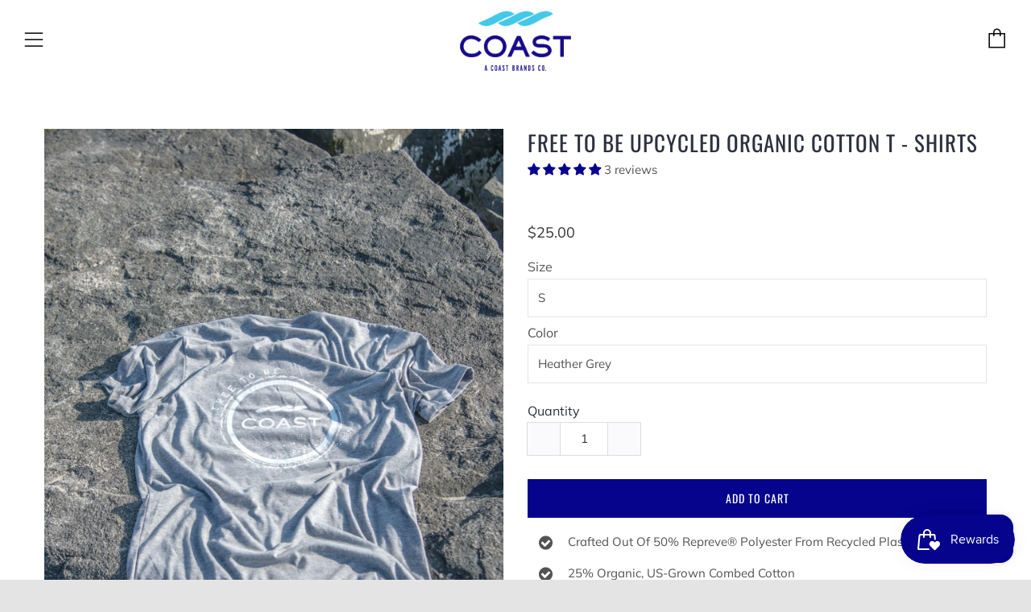

--- FILE ---
content_type: text/html; charset=utf-8
request_url: https://coastbrandsusa.com/products/t-shirt
body_size: 48601
content:
<!doctype html>
<!--[if IE 8]><html class="no-js lt-ie9" lang="en"> <![endif]-->
<!--[if IE 9 ]><html class="ie9 no-js"> <![endif]-->
<!--[if (gt IE 9)|!(IE)]><!--> <html class="no-js"> <!--<![endif]-->
<script type="text/javascript">
!function(e){if(!window.pintrk){window.pintrk=function()
{window.pintrk.queue.push(Array.prototype.slice.call(arguments))};var
n=window.pintrk;n.queue=[],n.version="3.0";var
t=document.createElement("script");t.async=!0,t.src=e;var
r=document.getElementsByTagName("script")[0];r.parentNode.insertBefore(t,r)}}
("https://s.pinimg.com/ct/core.js"); 

pintrk('load','2613263828024', { em: '', });
pintrk('page');
</script> 
<noscript> 
<img height="1" width="1" style="display:none;" alt=""
src="https://ct.pinterest.com/v3/?tid=YOUR_TAG_ID&noscript=1" /> 
</noscript>
<head>
  
  <meta name="facebook-domain-verification" content="xgovbb4sff7fubmirkxd9ztkhqpxq8" />
                
<meta name="description" content="Crafted out of a unique blend of the softest organic cotton and recycled polyester made from plastics that is pulled from our oceans.  These shirts are ultra cozy, lightweight, and perfect for any ..."> 
                
                
<title>Free To Be Upcycled Organic Cotton T - Shirts</title> 
                
 <!-- secomapp-json-ld --> 
 <!-- secomapp-json-ld -->

<!-- smart-seo-json-ld-store -->
<script type="application/ld+json">
{
   "@context": "http://schema.org",
   "@type": "WebSite",
   "url": "https://coast-line-2.myshopify.com/",
   "potentialAction": {
     "@type": "SearchAction",
     "target": "https://coast-line-2.myshopify.com/search?q={search_term_string}",
     "query-input": "required name=search_term_string"
   }
}
</script>
<script type="application/ld+json">
{
	"@context": "http://schema.org",
	"@type": "Organization",
	"url": "http://coast-line-2.myshopify.com"}
</script>
<!-- End - smart-seo-json-ld-store -->



<!-- secomapp-json-ld-Breadcrumb -->
<script type="application/ld+json">
    {
        "@context": "http://schema.org",
        "@type": "BreadcrumbList",
        "itemListElement": [{
            "@type": "ListItem",
            "position": 1,
            "item": {
                "@type": "Website",
                "@id": "https://coast-line-2.myshopify.com",
                "name": "Translation missing: en.general.breadcrumbs.home"
            }
        },{
                    "@type": "ListItem",
                    "position": 2,
                    "item": {
                        "@type": "CollectionPage",
                        "@id":  "https://coast-line-2.myshopify.com/collections/all-products",
                        "name": "All Products"
                    }
                },{
                "@type": "ListItem",
                "position": 3,
                "item": {
                    "@type": "Product",
                    "@id": "https://coast-line-2.myshopify.com/collections/all-products/products/t-shirt",
                    "name": "Free To Be Upcycled Organic Cotton T - Shirts"
                }
            }]}
</script><!-- secomapp-json-ld-product -->
<script type="application/ld+json">
    {
        "@context": "http://schema.org/",
        "@type": "Product",
        "url": "https://coast-line-2.myshopify.com/products/t-shirt",
        "name": "Free To Be Upcycled Organic Cotton T - Shirts",
        "image": "https://coastbrandsusa.com/cdn/shop/products/NavyTShirt.jpg?v=1597169544",
        "description": "Free To Be Upcycled Organic Cotton T - Shirts",
        "brand": {
            "name": "Coast"
        },
        "weight": "0.28lb","aggregateRating": {
            "@type": "AggregateRating",
            "description": "Judge.me Reviews",
            "ratingValue": "5.00",
            "reviewCount": "3"
        },
        "offers" : [
            {
                "@type" : "Offer" ,
                "priceCurrency" : "USD" ,
                "price" : "25" ,
                "priceValidUntil": "2026-04-14",
                "availability" : "http://schema.org/InStock" ,
                "itemCondition": "http://schema.org/NewCondition",
                "name": "S / Heather Grey",
                "url" : "https://coast-line-2.myshopify.com/products/t-shirt?variant=32876303253567",
                "seller" : {
                    "@type" : "Organization",
                    "name" : "Coast Brands"
                }
            },
            {
                "@type" : "Offer" ,
                "priceCurrency" : "USD" ,
                "price" : "25" ,
                "priceValidUntil": "2026-04-14",
                "availability" : "http://schema.org/InStock" ,
                "itemCondition": "http://schema.org/NewCondition",
                "name": "S / Heather Light Blue",
                "url" : "https://coast-line-2.myshopify.com/products/t-shirt?variant=32876303286335",
                "seller" : {
                    "@type" : "Organization",
                    "name" : "Coast Brands"
                }
            },
            {
                "@type" : "Offer" ,
                "priceCurrency" : "USD" ,
                "price" : "25" ,
                "priceValidUntil": "2026-04-14",
                "availability" : "http://schema.org/InStock" ,
                "itemCondition": "http://schema.org/NewCondition",
                "name": "S / Heather Navy",
                "url" : "https://coast-line-2.myshopify.com/products/t-shirt?variant=32876303319103",
                "seller" : {
                    "@type" : "Organization",
                    "name" : "Coast Brands"
                }
            },
            {
                "@type" : "Offer" ,
                "priceCurrency" : "USD" ,
                "price" : "25" ,
                "priceValidUntil": "2026-04-14",
                "availability" : "http://schema.org/InStock" ,
                "itemCondition": "http://schema.org/NewCondition",
                "name": "S / White",
                "url" : "https://coast-line-2.myshopify.com/products/t-shirt?variant=32876303351871",
                "seller" : {
                    "@type" : "Organization",
                    "name" : "Coast Brands"
                }
            },
            {
                "@type" : "Offer" ,
                "priceCurrency" : "USD" ,
                "price" : "25" ,
                "priceValidUntil": "2026-04-14",
                "availability" : "http://schema.org/InStock" ,
                "itemCondition": "http://schema.org/NewCondition",
                "name": "M / Heather Grey",
                "url" : "https://coast-line-2.myshopify.com/products/t-shirt?variant=32876303384639",
                "seller" : {
                    "@type" : "Organization",
                    "name" : "Coast Brands"
                }
            },
            {
                "@type" : "Offer" ,
                "priceCurrency" : "USD" ,
                "price" : "25" ,
                "priceValidUntil": "2026-04-14",
                "availability" : "http://schema.org/InStock" ,
                "itemCondition": "http://schema.org/NewCondition",
                "name": "M / Heather Light Blue",
                "url" : "https://coast-line-2.myshopify.com/products/t-shirt?variant=32876303417407",
                "seller" : {
                    "@type" : "Organization",
                    "name" : "Coast Brands"
                }
            },
            {
                "@type" : "Offer" ,
                "priceCurrency" : "USD" ,
                "price" : "25" ,
                "priceValidUntil": "2026-04-14",
                "availability" : "http://schema.org/InStock" ,
                "itemCondition": "http://schema.org/NewCondition",
                "name": "M / Heather Navy",
                "url" : "https://coast-line-2.myshopify.com/products/t-shirt?variant=32876303450175",
                "seller" : {
                    "@type" : "Organization",
                    "name" : "Coast Brands"
                }
            },
            {
                "@type" : "Offer" ,
                "priceCurrency" : "USD" ,
                "price" : "25" ,
                "priceValidUntil": "2026-04-14",
                "availability" : "http://schema.org/InStock" ,
                "itemCondition": "http://schema.org/NewCondition",
                "name": "M / White",
                "url" : "https://coast-line-2.myshopify.com/products/t-shirt?variant=32876303482943",
                "seller" : {
                    "@type" : "Organization",
                    "name" : "Coast Brands"
                }
            },
            {
                "@type" : "Offer" ,
                "priceCurrency" : "USD" ,
                "price" : "25" ,
                "priceValidUntil": "2026-04-14",
                "availability" : "http://schema.org/InStock" ,
                "itemCondition": "http://schema.org/NewCondition",
                "name": "L / Heather Grey",
                "url" : "https://coast-line-2.myshopify.com/products/t-shirt?variant=32876303515711",
                "seller" : {
                    "@type" : "Organization",
                    "name" : "Coast Brands"
                }
            },
            {
                "@type" : "Offer" ,
                "priceCurrency" : "USD" ,
                "price" : "25" ,
                "priceValidUntil": "2026-04-14",
                "availability" : "http://schema.org/InStock" ,
                "itemCondition": "http://schema.org/NewCondition",
                "name": "L / Heather Light Blue",
                "url" : "https://coast-line-2.myshopify.com/products/t-shirt?variant=32876303548479",
                "seller" : {
                    "@type" : "Organization",
                    "name" : "Coast Brands"
                }
            },
            {
                "@type" : "Offer" ,
                "priceCurrency" : "USD" ,
                "price" : "25" ,
                "priceValidUntil": "2026-04-14",
                "availability" : "http://schema.org/InStock" ,
                "itemCondition": "http://schema.org/NewCondition",
                "name": "L / Heather Navy",
                "url" : "https://coast-line-2.myshopify.com/products/t-shirt?variant=32876303581247",
                "seller" : {
                    "@type" : "Organization",
                    "name" : "Coast Brands"
                }
            },
            {
                "@type" : "Offer" ,
                "priceCurrency" : "USD" ,
                "price" : "25" ,
                "priceValidUntil": "2026-04-14",
                "availability" : "http://schema.org/InStock" ,
                "itemCondition": "http://schema.org/NewCondition",
                "name": "L / White",
                "url" : "https://coast-line-2.myshopify.com/products/t-shirt?variant=32876303614015",
                "seller" : {
                    "@type" : "Organization",
                    "name" : "Coast Brands"
                }
            },
            {
                "@type" : "Offer" ,
                "priceCurrency" : "USD" ,
                "price" : "25" ,
                "priceValidUntil": "2026-04-14",
                "availability" : "http://schema.org/InStock" ,
                "itemCondition": "http://schema.org/NewCondition",
                "name": "XL / Heather Grey",
                "url" : "https://coast-line-2.myshopify.com/products/t-shirt?variant=32876303646783",
                "seller" : {
                    "@type" : "Organization",
                    "name" : "Coast Brands"
                }
            },
            {
                "@type" : "Offer" ,
                "priceCurrency" : "USD" ,
                "price" : "25" ,
                "priceValidUntil": "2026-04-14",
                "availability" : "http://schema.org/InStock" ,
                "itemCondition": "http://schema.org/NewCondition",
                "name": "XL / Heather Light Blue",
                "url" : "https://coast-line-2.myshopify.com/products/t-shirt?variant=32876303679551",
                "seller" : {
                    "@type" : "Organization",
                    "name" : "Coast Brands"
                }
            },
            {
                "@type" : "Offer" ,
                "priceCurrency" : "USD" ,
                "price" : "25" ,
                "priceValidUntil": "2026-04-14",
                "availability" : "http://schema.org/InStock" ,
                "itemCondition": "http://schema.org/NewCondition",
                "name": "XL / Heather Navy",
                "url" : "https://coast-line-2.myshopify.com/products/t-shirt?variant=32876303712319",
                "seller" : {
                    "@type" : "Organization",
                    "name" : "Coast Brands"
                }
            },
            {
                "@type" : "Offer" ,
                "priceCurrency" : "USD" ,
                "price" : "25" ,
                "priceValidUntil": "2026-04-14",
                "availability" : "http://schema.org/InStock" ,
                "itemCondition": "http://schema.org/NewCondition",
                "name": "XL / White",
                "url" : "https://coast-line-2.myshopify.com/products/t-shirt?variant=32876303745087",
                "seller" : {
                    "@type" : "Organization",
                    "name" : "Coast Brands"
                }
            },
            {
                "@type" : "Offer" ,
                "priceCurrency" : "USD" ,
                "price" : "25" ,
                "priceValidUntil": "2026-04-14",
                "availability" : "http://schema.org/InStock" ,
                "itemCondition": "http://schema.org/NewCondition",
                "name": "2XL / Heather Grey",
                "url" : "https://coast-line-2.myshopify.com/products/t-shirt?variant=32876303777855",
                "seller" : {
                    "@type" : "Organization",
                    "name" : "Coast Brands"
                }
            },
            {
                "@type" : "Offer" ,
                "priceCurrency" : "USD" ,
                "price" : "25" ,
                "priceValidUntil": "2026-04-14",
                "availability" : "http://schema.org/InStock" ,
                "itemCondition": "http://schema.org/NewCondition",
                "name": "2XL / Heather Light Blue",
                "url" : "https://coast-line-2.myshopify.com/products/t-shirt?variant=32876303810623",
                "seller" : {
                    "@type" : "Organization",
                    "name" : "Coast Brands"
                }
            },
            {
                "@type" : "Offer" ,
                "priceCurrency" : "USD" ,
                "price" : "25" ,
                "priceValidUntil": "2026-04-14",
                "availability" : "http://schema.org/InStock" ,
                "itemCondition": "http://schema.org/NewCondition",
                "name": "2XL / Heather Navy",
                "url" : "https://coast-line-2.myshopify.com/products/t-shirt?variant=32876303843391",
                "seller" : {
                    "@type" : "Organization",
                    "name" : "Coast Brands"
                }
            },
            {
                "@type" : "Offer" ,
                "priceCurrency" : "USD" ,
                "price" : "25" ,
                "priceValidUntil": "2026-04-14",
                "availability" : "http://schema.org/InStock" ,
                "itemCondition": "http://schema.org/NewCondition",
                "name": "2XL / White",
                "url" : "https://coast-line-2.myshopify.com/products/t-shirt?variant=32876303876159",
                "seller" : {
                    "@type" : "Organization",
                    "name" : "Coast Brands"
                }
            }
        ]
    }
</script> 

  <meta name="google-site-verification" content="PnN9sQI8f1zCE1Kr69nTZPHzx9mK6TqIm59ytuhw6Ks" />
  	<meta charset="utf-8">
  	<meta http-equiv="X-UA-Compatible" content="IE=edge,chrome=1">
  	<meta name="viewport" content="width=device-width, initial-scale=1.0, height=device-height, minimum-scale=1.0, user-scalable=0">
  	<meta name="theme-color" content="#f7f7f7">
  	<link rel="canonical" href="https://coast-line-2.myshopify.com/products/t-shirt">

  	
	    <link rel="shortcut icon" href="//coastbrandsusa.com/cdn/shop/files/coast_brand_logo_2C_3d5ff824-3ebb-4100-bd17-b3b329db360b_32x32.png?v=1614768910" type="image/png">
	

  	<!-- Title and description ================================================== -->
  	 
  	 

  	<!-- /snippets/social-meta-tags.liquid -->




<meta property="og:site_name" content="Coast Brands">
<meta property="og:url" content="https://coast-line-2.myshopify.com/products/t-shirt">
<meta property="og:title" content="Free To Be Upcycled Organic Cotton T - Shirts">
<meta property="og:type" content="product">
<meta property="og:description" content="Crafted out of a unique blend of the softest organic cotton and recycled polyester made from plastics that is pulled from our oceans.  These shirts are ultra cozy, lightweight, and perfect for any activity!   *Color variations are to be expected, and can include specs within the material due to its recycled nature">

  <meta property="og:price:amount" content="25.00">
  <meta property="og:price:currency" content="USD">

<meta property="og:image" content="http://coastbrandsusa.com/cdn/shop/products/NavyTShirt_1200x1200.jpg?v=1597169544"><meta property="og:image" content="http://coastbrandsusa.com/cdn/shop/products/HeatherGreyTShirt_1200x1200.jpg?v=1597169544"><meta property="og:image" content="http://coastbrandsusa.com/cdn/shop/products/HeatherLightBlue_1200x1200.jpg?v=1597169544">
<meta property="og:image:secure_url" content="https://coastbrandsusa.com/cdn/shop/products/NavyTShirt_1200x1200.jpg?v=1597169544"><meta property="og:image:secure_url" content="https://coastbrandsusa.com/cdn/shop/products/HeatherGreyTShirt_1200x1200.jpg?v=1597169544"><meta property="og:image:secure_url" content="https://coastbrandsusa.com/cdn/shop/products/HeatherLightBlue_1200x1200.jpg?v=1597169544">


  <meta name="twitter:site" content="@coastbrands/">

<meta name="twitter:card" content="summary_large_image">
<meta name="twitter:title" content="Free To Be Upcycled Organic Cotton T - Shirts">
<meta name="twitter:description" content="Crafted out of a unique blend of the softest organic cotton and recycled polyester made from plastics that is pulled from our oceans.  These shirts are ultra cozy, lightweight, and perfect for any activity!   *Color variations are to be expected, and can include specs within the material due to its recycled nature">


  	<!-- CSS ================================================== -->
	<link href="//coastbrandsusa.com/cdn/shop/t/9/assets/main.scss.css?v=176798203642685337171764429977" rel="stylesheet" type="text/css" media="all" />

  	<!-- JS ================================================== -->
  	<script src="//coastbrandsusa.com/cdn/shop/t/9/assets/jquery.min.js?v=143819514376552347241535562728" type="text/javascript"></script>
  	<script src="//coastbrandsusa.com/cdn/shop/t/9/assets/plugins-top.js?v=152666347648553711101535562733" type="text/javascript"></script>

  	
  	<script type="text/javascript">
		theme = {};
		theme.t = {};
		theme.map = {};
		theme.cart_ajax = true;
	</script>

	<!-- Header hook for plugins ================================================== -->
  	<script>window.performance && window.performance.mark && window.performance.mark('shopify.content_for_header.start');</script><meta name="google-site-verification" content="luuSuvvn2ayPNeFRVtlOIskTu9fEvR350psX3i_7H4c">
<meta id="shopify-digital-wallet" name="shopify-digital-wallet" content="/659750975/digital_wallets/dialog">
<meta name="shopify-checkout-api-token" content="5d85175b9d613acda9f80386c6013c7d">
<meta id="in-context-paypal-metadata" data-shop-id="659750975" data-venmo-supported="false" data-environment="production" data-locale="en_US" data-paypal-v4="true" data-currency="USD">
<link rel="alternate" type="application/json+oembed" href="https://coast-line-2.myshopify.com/products/t-shirt.oembed">
<script async="async" src="/checkouts/internal/preloads.js?locale=en-US"></script>
<link rel="preconnect" href="https://shop.app" crossorigin="anonymous">
<script async="async" src="https://shop.app/checkouts/internal/preloads.js?locale=en-US&shop_id=659750975" crossorigin="anonymous"></script>
<script id="apple-pay-shop-capabilities" type="application/json">{"shopId":659750975,"countryCode":"US","currencyCode":"USD","merchantCapabilities":["supports3DS"],"merchantId":"gid:\/\/shopify\/Shop\/659750975","merchantName":"Coast Brands","requiredBillingContactFields":["postalAddress","email"],"requiredShippingContactFields":["postalAddress","email"],"shippingType":"shipping","supportedNetworks":["visa","masterCard","amex","discover","elo","jcb"],"total":{"type":"pending","label":"Coast Brands","amount":"1.00"},"shopifyPaymentsEnabled":true,"supportsSubscriptions":true}</script>
<script id="shopify-features" type="application/json">{"accessToken":"5d85175b9d613acda9f80386c6013c7d","betas":["rich-media-storefront-analytics"],"domain":"coastbrandsusa.com","predictiveSearch":true,"shopId":659750975,"locale":"en"}</script>
<script>var Shopify = Shopify || {};
Shopify.shop = "coast-line-2.myshopify.com";
Shopify.locale = "en";
Shopify.currency = {"active":"USD","rate":"1.0"};
Shopify.country = "US";
Shopify.theme = {"name":"Venue","id":32839663679,"schema_name":"Venue","schema_version":"3.8.0","theme_store_id":836,"role":"main"};
Shopify.theme.handle = "null";
Shopify.theme.style = {"id":null,"handle":null};
Shopify.cdnHost = "coastbrandsusa.com/cdn";
Shopify.routes = Shopify.routes || {};
Shopify.routes.root = "/";</script>
<script type="module">!function(o){(o.Shopify=o.Shopify||{}).modules=!0}(window);</script>
<script>!function(o){function n(){var o=[];function n(){o.push(Array.prototype.slice.apply(arguments))}return n.q=o,n}var t=o.Shopify=o.Shopify||{};t.loadFeatures=n(),t.autoloadFeatures=n()}(window);</script>
<script>
  window.ShopifyPay = window.ShopifyPay || {};
  window.ShopifyPay.apiHost = "shop.app\/pay";
  window.ShopifyPay.redirectState = null;
</script>
<script id="shop-js-analytics" type="application/json">{"pageType":"product"}</script>
<script defer="defer" async type="module" src="//coastbrandsusa.com/cdn/shopifycloud/shop-js/modules/v2/client.init-shop-cart-sync_IZsNAliE.en.esm.js"></script>
<script defer="defer" async type="module" src="//coastbrandsusa.com/cdn/shopifycloud/shop-js/modules/v2/chunk.common_0OUaOowp.esm.js"></script>
<script type="module">
  await import("//coastbrandsusa.com/cdn/shopifycloud/shop-js/modules/v2/client.init-shop-cart-sync_IZsNAliE.en.esm.js");
await import("//coastbrandsusa.com/cdn/shopifycloud/shop-js/modules/v2/chunk.common_0OUaOowp.esm.js");

  window.Shopify.SignInWithShop?.initShopCartSync?.({"fedCMEnabled":true,"windoidEnabled":true});

</script>
<script>
  window.Shopify = window.Shopify || {};
  if (!window.Shopify.featureAssets) window.Shopify.featureAssets = {};
  window.Shopify.featureAssets['shop-js'] = {"shop-cart-sync":["modules/v2/client.shop-cart-sync_DLOhI_0X.en.esm.js","modules/v2/chunk.common_0OUaOowp.esm.js"],"init-fed-cm":["modules/v2/client.init-fed-cm_C6YtU0w6.en.esm.js","modules/v2/chunk.common_0OUaOowp.esm.js"],"shop-button":["modules/v2/client.shop-button_BCMx7GTG.en.esm.js","modules/v2/chunk.common_0OUaOowp.esm.js"],"shop-cash-offers":["modules/v2/client.shop-cash-offers_BT26qb5j.en.esm.js","modules/v2/chunk.common_0OUaOowp.esm.js","modules/v2/chunk.modal_CGo_dVj3.esm.js"],"init-windoid":["modules/v2/client.init-windoid_B9PkRMql.en.esm.js","modules/v2/chunk.common_0OUaOowp.esm.js"],"init-shop-email-lookup-coordinator":["modules/v2/client.init-shop-email-lookup-coordinator_DZkqjsbU.en.esm.js","modules/v2/chunk.common_0OUaOowp.esm.js"],"shop-toast-manager":["modules/v2/client.shop-toast-manager_Di2EnuM7.en.esm.js","modules/v2/chunk.common_0OUaOowp.esm.js"],"shop-login-button":["modules/v2/client.shop-login-button_BtqW_SIO.en.esm.js","modules/v2/chunk.common_0OUaOowp.esm.js","modules/v2/chunk.modal_CGo_dVj3.esm.js"],"avatar":["modules/v2/client.avatar_BTnouDA3.en.esm.js"],"pay-button":["modules/v2/client.pay-button_CWa-C9R1.en.esm.js","modules/v2/chunk.common_0OUaOowp.esm.js"],"init-shop-cart-sync":["modules/v2/client.init-shop-cart-sync_IZsNAliE.en.esm.js","modules/v2/chunk.common_0OUaOowp.esm.js"],"init-customer-accounts":["modules/v2/client.init-customer-accounts_DenGwJTU.en.esm.js","modules/v2/client.shop-login-button_BtqW_SIO.en.esm.js","modules/v2/chunk.common_0OUaOowp.esm.js","modules/v2/chunk.modal_CGo_dVj3.esm.js"],"init-shop-for-new-customer-accounts":["modules/v2/client.init-shop-for-new-customer-accounts_JdHXxpS9.en.esm.js","modules/v2/client.shop-login-button_BtqW_SIO.en.esm.js","modules/v2/chunk.common_0OUaOowp.esm.js","modules/v2/chunk.modal_CGo_dVj3.esm.js"],"init-customer-accounts-sign-up":["modules/v2/client.init-customer-accounts-sign-up_D6__K_p8.en.esm.js","modules/v2/client.shop-login-button_BtqW_SIO.en.esm.js","modules/v2/chunk.common_0OUaOowp.esm.js","modules/v2/chunk.modal_CGo_dVj3.esm.js"],"checkout-modal":["modules/v2/client.checkout-modal_C_ZQDY6s.en.esm.js","modules/v2/chunk.common_0OUaOowp.esm.js","modules/v2/chunk.modal_CGo_dVj3.esm.js"],"shop-follow-button":["modules/v2/client.shop-follow-button_XetIsj8l.en.esm.js","modules/v2/chunk.common_0OUaOowp.esm.js","modules/v2/chunk.modal_CGo_dVj3.esm.js"],"lead-capture":["modules/v2/client.lead-capture_DvA72MRN.en.esm.js","modules/v2/chunk.common_0OUaOowp.esm.js","modules/v2/chunk.modal_CGo_dVj3.esm.js"],"shop-login":["modules/v2/client.shop-login_ClXNxyh6.en.esm.js","modules/v2/chunk.common_0OUaOowp.esm.js","modules/v2/chunk.modal_CGo_dVj3.esm.js"],"payment-terms":["modules/v2/client.payment-terms_CNlwjfZz.en.esm.js","modules/v2/chunk.common_0OUaOowp.esm.js","modules/v2/chunk.modal_CGo_dVj3.esm.js"]};
</script>
<script>(function() {
  var isLoaded = false;
  function asyncLoad() {
    if (isLoaded) return;
    isLoaded = true;
    var urls = ["https:\/\/assets1.adroll.com\/shopify\/latest\/j\/shopify_rolling_bootstrap_v2.js?adroll_adv_id=V4VG5SK5EZAJDDJLDFQ636\u0026adroll_pix_id=TA4NF4OTZZCNHCZ45XN3E6\u0026shop=coast-line-2.myshopify.com","https:\/\/js.smile.io\/v1\/smile-shopify.js?shop=coast-line-2.myshopify.com","https:\/\/productoptions.w3apps.co\/js\/options.js?shop=coast-line-2.myshopify.com","https:\/\/static.klaviyo.com\/onsite\/js\/NekDuH\/klaviyo.js?company_id=NekDuH\u0026shop=coast-line-2.myshopify.com"];
    for (var i = 0; i < urls.length; i++) {
      var s = document.createElement('script');
      s.type = 'text/javascript';
      s.async = true;
      s.src = urls[i];
      var x = document.getElementsByTagName('script')[0];
      x.parentNode.insertBefore(s, x);
    }
  };
  if(window.attachEvent) {
    window.attachEvent('onload', asyncLoad);
  } else {
    window.addEventListener('load', asyncLoad, false);
  }
})();</script>
<script id="__st">var __st={"a":659750975,"offset":-18000,"reqid":"2dd434a4-c16d-41c6-8e38-47c9727d0c1f-1768402535","pageurl":"coastbrandsusa.com\/products\/t-shirt","u":"afe4c6648d88","p":"product","rtyp":"product","rid":4740653219903};</script>
<script>window.ShopifyPaypalV4VisibilityTracking = true;</script>
<script id="captcha-bootstrap">!function(){'use strict';const t='contact',e='account',n='new_comment',o=[[t,t],['blogs',n],['comments',n],[t,'customer']],c=[[e,'customer_login'],[e,'guest_login'],[e,'recover_customer_password'],[e,'create_customer']],r=t=>t.map((([t,e])=>`form[action*='/${t}']:not([data-nocaptcha='true']) input[name='form_type'][value='${e}']`)).join(','),a=t=>()=>t?[...document.querySelectorAll(t)].map((t=>t.form)):[];function s(){const t=[...o],e=r(t);return a(e)}const i='password',u='form_key',d=['recaptcha-v3-token','g-recaptcha-response','h-captcha-response',i],f=()=>{try{return window.sessionStorage}catch{return}},m='__shopify_v',_=t=>t.elements[u];function p(t,e,n=!1){try{const o=window.sessionStorage,c=JSON.parse(o.getItem(e)),{data:r}=function(t){const{data:e,action:n}=t;return t[m]||n?{data:e,action:n}:{data:t,action:n}}(c);for(const[e,n]of Object.entries(r))t.elements[e]&&(t.elements[e].value=n);n&&o.removeItem(e)}catch(o){console.error('form repopulation failed',{error:o})}}const l='form_type',E='cptcha';function T(t){t.dataset[E]=!0}const w=window,h=w.document,L='Shopify',v='ce_forms',y='captcha';let A=!1;((t,e)=>{const n=(g='f06e6c50-85a8-45c8-87d0-21a2b65856fe',I='https://cdn.shopify.com/shopifycloud/storefront-forms-hcaptcha/ce_storefront_forms_captcha_hcaptcha.v1.5.2.iife.js',D={infoText:'Protected by hCaptcha',privacyText:'Privacy',termsText:'Terms'},(t,e,n)=>{const o=w[L][v],c=o.bindForm;if(c)return c(t,g,e,D).then(n);var r;o.q.push([[t,g,e,D],n]),r=I,A||(h.body.append(Object.assign(h.createElement('script'),{id:'captcha-provider',async:!0,src:r})),A=!0)});var g,I,D;w[L]=w[L]||{},w[L][v]=w[L][v]||{},w[L][v].q=[],w[L][y]=w[L][y]||{},w[L][y].protect=function(t,e){n(t,void 0,e),T(t)},Object.freeze(w[L][y]),function(t,e,n,w,h,L){const[v,y,A,g]=function(t,e,n){const i=e?o:[],u=t?c:[],d=[...i,...u],f=r(d),m=r(i),_=r(d.filter((([t,e])=>n.includes(e))));return[a(f),a(m),a(_),s()]}(w,h,L),I=t=>{const e=t.target;return e instanceof HTMLFormElement?e:e&&e.form},D=t=>v().includes(t);t.addEventListener('submit',(t=>{const e=I(t);if(!e)return;const n=D(e)&&!e.dataset.hcaptchaBound&&!e.dataset.recaptchaBound,o=_(e),c=g().includes(e)&&(!o||!o.value);(n||c)&&t.preventDefault(),c&&!n&&(function(t){try{if(!f())return;!function(t){const e=f();if(!e)return;const n=_(t);if(!n)return;const o=n.value;o&&e.removeItem(o)}(t);const e=Array.from(Array(32),(()=>Math.random().toString(36)[2])).join('');!function(t,e){_(t)||t.append(Object.assign(document.createElement('input'),{type:'hidden',name:u})),t.elements[u].value=e}(t,e),function(t,e){const n=f();if(!n)return;const o=[...t.querySelectorAll(`input[type='${i}']`)].map((({name:t})=>t)),c=[...d,...o],r={};for(const[a,s]of new FormData(t).entries())c.includes(a)||(r[a]=s);n.setItem(e,JSON.stringify({[m]:1,action:t.action,data:r}))}(t,e)}catch(e){console.error('failed to persist form',e)}}(e),e.submit())}));const S=(t,e)=>{t&&!t.dataset[E]&&(n(t,e.some((e=>e===t))),T(t))};for(const o of['focusin','change'])t.addEventListener(o,(t=>{const e=I(t);D(e)&&S(e,y())}));const B=e.get('form_key'),M=e.get(l),P=B&&M;t.addEventListener('DOMContentLoaded',(()=>{const t=y();if(P)for(const e of t)e.elements[l].value===M&&p(e,B);[...new Set([...A(),...v().filter((t=>'true'===t.dataset.shopifyCaptcha))])].forEach((e=>S(e,t)))}))}(h,new URLSearchParams(w.location.search),n,t,e,['guest_login'])})(!0,!0)}();</script>
<script integrity="sha256-4kQ18oKyAcykRKYeNunJcIwy7WH5gtpwJnB7kiuLZ1E=" data-source-attribution="shopify.loadfeatures" defer="defer" src="//coastbrandsusa.com/cdn/shopifycloud/storefront/assets/storefront/load_feature-a0a9edcb.js" crossorigin="anonymous"></script>
<script crossorigin="anonymous" defer="defer" src="//coastbrandsusa.com/cdn/shopifycloud/storefront/assets/shopify_pay/storefront-65b4c6d7.js?v=20250812"></script>
<script data-source-attribution="shopify.dynamic_checkout.dynamic.init">var Shopify=Shopify||{};Shopify.PaymentButton=Shopify.PaymentButton||{isStorefrontPortableWallets:!0,init:function(){window.Shopify.PaymentButton.init=function(){};var t=document.createElement("script");t.src="https://coastbrandsusa.com/cdn/shopifycloud/portable-wallets/latest/portable-wallets.en.js",t.type="module",document.head.appendChild(t)}};
</script>
<script data-source-attribution="shopify.dynamic_checkout.buyer_consent">
  function portableWalletsHideBuyerConsent(e){var t=document.getElementById("shopify-buyer-consent"),n=document.getElementById("shopify-subscription-policy-button");t&&n&&(t.classList.add("hidden"),t.setAttribute("aria-hidden","true"),n.removeEventListener("click",e))}function portableWalletsShowBuyerConsent(e){var t=document.getElementById("shopify-buyer-consent"),n=document.getElementById("shopify-subscription-policy-button");t&&n&&(t.classList.remove("hidden"),t.removeAttribute("aria-hidden"),n.addEventListener("click",e))}window.Shopify?.PaymentButton&&(window.Shopify.PaymentButton.hideBuyerConsent=portableWalletsHideBuyerConsent,window.Shopify.PaymentButton.showBuyerConsent=portableWalletsShowBuyerConsent);
</script>
<script data-source-attribution="shopify.dynamic_checkout.cart.bootstrap">document.addEventListener("DOMContentLoaded",(function(){function t(){return document.querySelector("shopify-accelerated-checkout-cart, shopify-accelerated-checkout")}if(t())Shopify.PaymentButton.init();else{new MutationObserver((function(e,n){t()&&(Shopify.PaymentButton.init(),n.disconnect())})).observe(document.body,{childList:!0,subtree:!0})}}));
</script>
<link id="shopify-accelerated-checkout-styles" rel="stylesheet" media="screen" href="https://coastbrandsusa.com/cdn/shopifycloud/portable-wallets/latest/accelerated-checkout-backwards-compat.css" crossorigin="anonymous">
<style id="shopify-accelerated-checkout-cart">
        #shopify-buyer-consent {
  margin-top: 1em;
  display: inline-block;
  width: 100%;
}

#shopify-buyer-consent.hidden {
  display: none;
}

#shopify-subscription-policy-button {
  background: none;
  border: none;
  padding: 0;
  text-decoration: underline;
  font-size: inherit;
  cursor: pointer;
}

#shopify-subscription-policy-button::before {
  box-shadow: none;
}

      </style>

<script>window.performance && window.performance.mark && window.performance.mark('shopify.content_for_header.end');</script>
  <head>
  <!-- Pinterest Pixel Base Code --!>
  <script type="text/javascript">
    !function(e){if(!window.pintrk){window.pintrk=function(){window.pintrk.queue.push(
      Array.prototype.slice.call(arguments))};var
      n=window.pintrk;n.queue=[],n.version="3.0";var
      t=document.createElement("script");t.async=!0,t.src=e;var
      r=document.getElementsByTagName("script")[0];r.parentNode.insertBefore(t,r)}}("https://s.pinimg.com/ct/core.js");
    pintrk('load', 'YOUR_TAG_ID'​);
    pintrk('page');
  </script>
  <noscript>
    <img height="1" width="1" style="display:none;" alt="" src="https://ct.pinterest.com/v3/?tid=YOUR_TAG_ID&noscript=1" />
  </noscript>
  <!-- End Pinterest Pixel Base Code --!>

<!-- "snippets/pagefly-header.liquid" was not rendered, the associated app was uninstalled -->
<!--Gem_Page_Header_Script-->

<link rel="preconnect" href="https://ucarecdn.com">
<link rel="dns-prefetch" href="https://ucarecdn.com">

<link rel="preconnect" href="https://d1um8515vdn9kb.cloudfront.net">
<link rel="dns-prefetch" href="https://d1um8515vdn9kb.cloudfront.net">

<link rel="preconnect" href="https://maxcdn.bootstrapcdn.com">
<link rel="dns-prefetch" href="https://maxcdn.bootstrapcdn.com">

<link rel="preconnect" href="https://fonts.gstatic.com">
<link rel="dns-prefetch" href="https://fonts.gstatic.com">

<link rel="preconnect" href="https://fonts.googleapis.com">
<link rel="dns-prefetch" href="https://fonts.googleapis.com">

    


<!--End_Gem_Page_Header_Script-->

    <link rel="preconnect" href="https://fonts.googleapis.com">
    <link rel="preconnect" href="https://fonts.gstatic.com" crossorigin>
    <link rel="preconnect" href="https://d2ls1pfffhvy22.cloudfront.net">


    

    

    
      
      
    
    
    
      
          <script type="application/ld+json">
            
{
              "@context":"http://schema.org/",
              "@type":"Product","name":"Free To Be Upcycled Organic Cotton T - Shirts",
              "url":"https:\/\/coast-line-2.myshopify.com\/products\/t-shirt","image":["https:\/\/coastbrandsusa.com\/cdn\/shop\/products\/NavyTShirt_1920x.jpg?v=1597169544"],"description":"Crafted out of a unique blend of the softest organic cotton and recycled polyester made from plastics that is pulled from our oceans.  These shirts are ultra cozy, lightweight, and perfect for any activity!  \n*Color variations are to be expected, and can include specs within the material due to its recycled nature\n","brand":{"@type": "Brand","name":"Coast"},
              "offers":{
                "@type":"Offer",
                "availability":"http://schema.org/InStock",
                "price":25.0,
                "priceCurrency":"USD",
                "priceValidUntil": "2026-01-14",
                "url":"https:\/\/coast-line-2.myshopify.com\/products\/t-shirt?variant=32876303253567"
              }
            }
          </script>
        
    
  
      
    

    
  
<!-- BEGIN app block: shopify://apps/judge-me-reviews/blocks/judgeme_core/61ccd3b1-a9f2-4160-9fe9-4fec8413e5d8 --><!-- Start of Judge.me Core -->






<link rel="dns-prefetch" href="https://cdnwidget.judge.me">
<link rel="dns-prefetch" href="https://cdn.judge.me">
<link rel="dns-prefetch" href="https://cdn1.judge.me">
<link rel="dns-prefetch" href="https://api.judge.me">

<script data-cfasync='false' class='jdgm-settings-script'>window.jdgmSettings={"pagination":5,"disable_web_reviews":false,"badge_no_review_text":"No reviews","badge_n_reviews_text":"{{ n }} review/reviews","hide_badge_preview_if_no_reviews":true,"badge_hide_text":false,"enforce_center_preview_badge":false,"widget_title":"Customer Reviews","widget_open_form_text":"Write a review","widget_close_form_text":"Cancel review","widget_refresh_page_text":"Refresh page","widget_summary_text":"Based on {{ number_of_reviews }} review/reviews","widget_no_review_text":"Be the first to write a review","widget_name_field_text":"Display name","widget_verified_name_field_text":"Verified Name (public)","widget_name_placeholder_text":"Display name","widget_required_field_error_text":"This field is required.","widget_email_field_text":"Email address","widget_verified_email_field_text":"Verified Email (private, can not be edited)","widget_email_placeholder_text":"Your email address","widget_email_field_error_text":"Please enter a valid email address.","widget_rating_field_text":"Rating","widget_review_title_field_text":"Review Title","widget_review_title_placeholder_text":"Give your review a title","widget_review_body_field_text":"Review content","widget_review_body_placeholder_text":"Start writing here...","widget_pictures_field_text":"Picture/Video (optional)","widget_submit_review_text":"Submit Review","widget_submit_verified_review_text":"Submit Verified Review","widget_submit_success_msg_with_auto_publish":"Thank you! Please refresh the page in a few moments to see your review. You can remove or edit your review by logging into \u003ca href='https://judge.me/login' target='_blank' rel='nofollow noopener'\u003eJudge.me\u003c/a\u003e","widget_submit_success_msg_no_auto_publish":"Thank you! Your review will be published as soon as it is approved by the shop admin. You can remove or edit your review by logging into \u003ca href='https://judge.me/login' target='_blank' rel='nofollow noopener'\u003eJudge.me\u003c/a\u003e","widget_show_default_reviews_out_of_total_text":"Showing {{ n_reviews_shown }} out of {{ n_reviews }} reviews.","widget_show_all_link_text":"Show all","widget_show_less_link_text":"Show less","widget_author_said_text":"{{ reviewer_name }} said:","widget_days_text":"{{ n }} days ago","widget_weeks_text":"{{ n }} week/weeks ago","widget_months_text":"{{ n }} month/months ago","widget_years_text":"{{ n }} year/years ago","widget_yesterday_text":"Yesterday","widget_today_text":"Today","widget_replied_text":"\u003e\u003e {{ shop_name }} replied:","widget_read_more_text":"Read more","widget_reviewer_name_as_initial":"","widget_rating_filter_color":"#fbcd0a","widget_rating_filter_see_all_text":"See all reviews","widget_sorting_most_recent_text":"Most Recent","widget_sorting_highest_rating_text":"Highest Rating","widget_sorting_lowest_rating_text":"Lowest Rating","widget_sorting_with_pictures_text":"Only Pictures","widget_sorting_most_helpful_text":"Most Helpful","widget_open_question_form_text":"Ask a question","widget_reviews_subtab_text":"Reviews","widget_questions_subtab_text":"Questions","widget_question_label_text":"Question","widget_answer_label_text":"Answer","widget_question_placeholder_text":"Write your question here","widget_submit_question_text":"Submit Question","widget_question_submit_success_text":"Thank you for your question! We will notify you once it gets answered.","verified_badge_text":"Verified","verified_badge_bg_color":"","verified_badge_text_color":"","verified_badge_placement":"left-of-reviewer-name","widget_review_max_height":"","widget_hide_border":false,"widget_social_share":false,"widget_thumb":false,"widget_review_location_show":false,"widget_location_format":"","all_reviews_include_out_of_store_products":true,"all_reviews_out_of_store_text":"(out of store)","all_reviews_pagination":100,"all_reviews_product_name_prefix_text":"about","enable_review_pictures":true,"enable_question_anwser":false,"widget_theme":"default","review_date_format":"mm/dd/yyyy","default_sort_method":"most-recent","widget_product_reviews_subtab_text":"Product Reviews","widget_shop_reviews_subtab_text":"Shop Reviews","widget_other_products_reviews_text":"Reviews for other products","widget_store_reviews_subtab_text":"Store reviews","widget_no_store_reviews_text":"This store hasn't received any reviews yet","widget_web_restriction_product_reviews_text":"This product hasn't received any reviews yet","widget_no_items_text":"No items found","widget_show_more_text":"Show more","widget_write_a_store_review_text":"Write a Store Review","widget_other_languages_heading":"Reviews in Other Languages","widget_translate_review_text":"Translate review to {{ language }}","widget_translating_review_text":"Translating...","widget_show_original_translation_text":"Show original ({{ language }})","widget_translate_review_failed_text":"Review couldn't be translated.","widget_translate_review_retry_text":"Retry","widget_translate_review_try_again_later_text":"Try again later","show_product_url_for_grouped_product":false,"widget_sorting_pictures_first_text":"Pictures First","show_pictures_on_all_rev_page_mobile":false,"show_pictures_on_all_rev_page_desktop":false,"floating_tab_hide_mobile_install_preference":false,"floating_tab_button_name":"★ Reviews","floating_tab_title":"Let customers speak for us","floating_tab_button_color":"","floating_tab_button_background_color":"","floating_tab_url":"","floating_tab_url_enabled":false,"floating_tab_tab_style":"text","all_reviews_text_badge_text":"Customers rate us {{ shop.metafields.judgeme.all_reviews_rating | round: 1 }}/5 based on {{ shop.metafields.judgeme.all_reviews_count }} reviews.","all_reviews_text_badge_text_branded_style":"{{ shop.metafields.judgeme.all_reviews_rating | round: 1 }} out of 5 stars based on {{ shop.metafields.judgeme.all_reviews_count }} reviews","is_all_reviews_text_badge_a_link":false,"show_stars_for_all_reviews_text_badge":false,"all_reviews_text_badge_url":"","all_reviews_text_style":"branded","all_reviews_text_color_style":"judgeme_brand_color","all_reviews_text_color":"#108474","all_reviews_text_show_jm_brand":true,"featured_carousel_show_header":true,"featured_carousel_title":"Let customers speak for us","testimonials_carousel_title":"Customers are saying","videos_carousel_title":"Real customer stories","cards_carousel_title":"Customers are saying","featured_carousel_count_text":"from {{ n }} reviews","featured_carousel_add_link_to_all_reviews_page":false,"featured_carousel_url":"","featured_carousel_show_images":true,"featured_carousel_autoslide_interval":5,"featured_carousel_arrows_on_the_sides":false,"featured_carousel_height":250,"featured_carousel_width":80,"featured_carousel_image_size":0,"featured_carousel_image_height":250,"featured_carousel_arrow_color":"#eeeeee","verified_count_badge_style":"branded","verified_count_badge_orientation":"horizontal","verified_count_badge_color_style":"judgeme_brand_color","verified_count_badge_color":"#108474","is_verified_count_badge_a_link":false,"verified_count_badge_url":"","verified_count_badge_show_jm_brand":true,"widget_rating_preset_default":5,"widget_first_sub_tab":"product-reviews","widget_show_histogram":true,"widget_histogram_use_custom_color":false,"widget_pagination_use_custom_color":false,"widget_star_use_custom_color":false,"widget_verified_badge_use_custom_color":false,"widget_write_review_use_custom_color":false,"picture_reminder_submit_button":"Upload Pictures","enable_review_videos":false,"mute_video_by_default":false,"widget_sorting_videos_first_text":"Videos First","widget_review_pending_text":"Pending","featured_carousel_items_for_large_screen":3,"social_share_options_order":"Facebook,Twitter","remove_microdata_snippet":false,"disable_json_ld":false,"enable_json_ld_products":false,"preview_badge_show_question_text":false,"preview_badge_no_question_text":"No questions","preview_badge_n_question_text":"{{ number_of_questions }} question/questions","qa_badge_show_icon":false,"qa_badge_position":"same-row","remove_judgeme_branding":false,"widget_add_search_bar":false,"widget_search_bar_placeholder":"Search","widget_sorting_verified_only_text":"Verified only","featured_carousel_theme":"default","featured_carousel_show_rating":true,"featured_carousel_show_title":true,"featured_carousel_show_body":true,"featured_carousel_show_date":false,"featured_carousel_show_reviewer":true,"featured_carousel_show_product":false,"featured_carousel_header_background_color":"#108474","featured_carousel_header_text_color":"#ffffff","featured_carousel_name_product_separator":"reviewed","featured_carousel_full_star_background":"#108474","featured_carousel_empty_star_background":"#dadada","featured_carousel_vertical_theme_background":"#f9fafb","featured_carousel_verified_badge_enable":true,"featured_carousel_verified_badge_color":"#108474","featured_carousel_border_style":"round","featured_carousel_review_line_length_limit":3,"featured_carousel_more_reviews_button_text":"Read more reviews","featured_carousel_view_product_button_text":"View product","all_reviews_page_load_reviews_on":"scroll","all_reviews_page_load_more_text":"Load More Reviews","disable_fb_tab_reviews":false,"enable_ajax_cdn_cache":false,"widget_advanced_speed_features":5,"widget_public_name_text":"displayed publicly like","default_reviewer_name":"John Smith","default_reviewer_name_has_non_latin":true,"widget_reviewer_anonymous":"Anonymous","medals_widget_title":"Judge.me Review Medals","medals_widget_background_color":"#f9fafb","medals_widget_position":"footer_all_pages","medals_widget_border_color":"#f9fafb","medals_widget_verified_text_position":"left","medals_widget_use_monochromatic_version":false,"medals_widget_elements_color":"#108474","show_reviewer_avatar":true,"widget_invalid_yt_video_url_error_text":"Not a YouTube video URL","widget_max_length_field_error_text":"Please enter no more than {0} characters.","widget_show_country_flag":false,"widget_show_collected_via_shop_app":true,"widget_verified_by_shop_badge_style":"light","widget_verified_by_shop_text":"Verified by Shop","widget_show_photo_gallery":false,"widget_load_with_code_splitting":true,"widget_ugc_install_preference":false,"widget_ugc_title":"Made by us, Shared by you","widget_ugc_subtitle":"Tag us to see your picture featured in our page","widget_ugc_arrows_color":"#ffffff","widget_ugc_primary_button_text":"Buy Now","widget_ugc_primary_button_background_color":"#108474","widget_ugc_primary_button_text_color":"#ffffff","widget_ugc_primary_button_border_width":"0","widget_ugc_primary_button_border_style":"none","widget_ugc_primary_button_border_color":"#108474","widget_ugc_primary_button_border_radius":"25","widget_ugc_secondary_button_text":"Load More","widget_ugc_secondary_button_background_color":"#ffffff","widget_ugc_secondary_button_text_color":"#108474","widget_ugc_secondary_button_border_width":"2","widget_ugc_secondary_button_border_style":"solid","widget_ugc_secondary_button_border_color":"#108474","widget_ugc_secondary_button_border_radius":"25","widget_ugc_reviews_button_text":"View Reviews","widget_ugc_reviews_button_background_color":"#ffffff","widget_ugc_reviews_button_text_color":"#108474","widget_ugc_reviews_button_border_width":"2","widget_ugc_reviews_button_border_style":"solid","widget_ugc_reviews_button_border_color":"#108474","widget_ugc_reviews_button_border_radius":"25","widget_ugc_reviews_button_link_to":"judgeme-reviews-page","widget_ugc_show_post_date":true,"widget_ugc_max_width":"800","widget_rating_metafield_value_type":true,"widget_primary_color":"#06038D","widget_enable_secondary_color":false,"widget_secondary_color":"#edf5f5","widget_summary_average_rating_text":"{{ average_rating }} out of 5","widget_media_grid_title":"Customer photos \u0026 videos","widget_media_grid_see_more_text":"See more","widget_round_style":false,"widget_show_product_medals":true,"widget_verified_by_judgeme_text":"Verified by Judge.me","widget_show_store_medals":true,"widget_verified_by_judgeme_text_in_store_medals":"Verified by Judge.me","widget_media_field_exceed_quantity_message":"Sorry, we can only accept {{ max_media }} for one review.","widget_media_field_exceed_limit_message":"{{ file_name }} is too large, please select a {{ media_type }} less than {{ size_limit }}MB.","widget_review_submitted_text":"Review Submitted!","widget_question_submitted_text":"Question Submitted!","widget_close_form_text_question":"Cancel","widget_write_your_answer_here_text":"Write your answer here","widget_enabled_branded_link":true,"widget_show_collected_by_judgeme":true,"widget_reviewer_name_color":"","widget_write_review_text_color":"","widget_write_review_bg_color":"","widget_collected_by_judgeme_text":"collected by Judge.me","widget_pagination_type":"standard","widget_load_more_text":"Load More","widget_load_more_color":"#108474","widget_full_review_text":"Full Review","widget_read_more_reviews_text":"Read More Reviews","widget_read_questions_text":"Read Questions","widget_questions_and_answers_text":"Questions \u0026 Answers","widget_verified_by_text":"Verified by","widget_verified_text":"Verified","widget_number_of_reviews_text":"{{ number_of_reviews }} reviews","widget_back_button_text":"Back","widget_next_button_text":"Next","widget_custom_forms_filter_button":"Filters","custom_forms_style":"horizontal","widget_show_review_information":false,"how_reviews_are_collected":"How reviews are collected?","widget_show_review_keywords":false,"widget_gdpr_statement":"How we use your data: We'll only contact you about the review you left, and only if necessary. By submitting your review, you agree to Judge.me's \u003ca href='https://judge.me/terms' target='_blank' rel='nofollow noopener'\u003eterms\u003c/a\u003e, \u003ca href='https://judge.me/privacy' target='_blank' rel='nofollow noopener'\u003eprivacy\u003c/a\u003e and \u003ca href='https://judge.me/content-policy' target='_blank' rel='nofollow noopener'\u003econtent\u003c/a\u003e policies.","widget_multilingual_sorting_enabled":false,"widget_translate_review_content_enabled":false,"widget_translate_review_content_method":"manual","popup_widget_review_selection":"automatically_with_pictures","popup_widget_round_border_style":true,"popup_widget_show_title":true,"popup_widget_show_body":true,"popup_widget_show_reviewer":false,"popup_widget_show_product":true,"popup_widget_show_pictures":true,"popup_widget_use_review_picture":true,"popup_widget_show_on_home_page":true,"popup_widget_show_on_product_page":true,"popup_widget_show_on_collection_page":true,"popup_widget_show_on_cart_page":true,"popup_widget_position":"bottom_left","popup_widget_first_review_delay":5,"popup_widget_duration":5,"popup_widget_interval":5,"popup_widget_review_count":5,"popup_widget_hide_on_mobile":true,"review_snippet_widget_round_border_style":true,"review_snippet_widget_card_color":"#FFFFFF","review_snippet_widget_slider_arrows_background_color":"#FFFFFF","review_snippet_widget_slider_arrows_color":"#000000","review_snippet_widget_star_color":"#108474","show_product_variant":false,"all_reviews_product_variant_label_text":"Variant: ","widget_show_verified_branding":true,"widget_ai_summary_title":"Customers say","widget_ai_summary_disclaimer":"AI-powered review summary based on recent customer reviews","widget_show_ai_summary":false,"widget_show_ai_summary_bg":false,"widget_show_review_title_input":true,"redirect_reviewers_invited_via_email":"external_form","request_store_review_after_product_review":false,"request_review_other_products_in_order":false,"review_form_color_scheme":"default","review_form_corner_style":"square","review_form_star_color":{},"review_form_text_color":"#333333","review_form_background_color":"#ffffff","review_form_field_background_color":"#fafafa","review_form_button_color":{},"review_form_button_text_color":"#ffffff","review_form_modal_overlay_color":"#000000","review_content_screen_title_text":"How would you rate this product?","review_content_introduction_text":"We would love it if you would share a bit about your experience.","store_review_form_title_text":"How would you rate this store?","store_review_form_introduction_text":"We would love it if you would share a bit about your experience.","show_review_guidance_text":true,"one_star_review_guidance_text":"Poor","five_star_review_guidance_text":"Great","customer_information_screen_title_text":"About you","customer_information_introduction_text":"Please tell us more about you.","custom_questions_screen_title_text":"Your experience in more detail","custom_questions_introduction_text":"Here are a few questions to help us understand more about your experience.","review_submitted_screen_title_text":"Thanks for your review!","review_submitted_screen_thank_you_text":"We are processing it and it will appear on the store soon.","review_submitted_screen_email_verification_text":"Please confirm your email by clicking the link we just sent you. This helps us keep reviews authentic.","review_submitted_request_store_review_text":"Would you like to share your experience of shopping with us?","review_submitted_review_other_products_text":"Would you like to review these products?","store_review_screen_title_text":"Would you like to share your experience of shopping with us?","store_review_introduction_text":"We value your feedback and use it to improve. Please share any thoughts or suggestions you have.","reviewer_media_screen_title_picture_text":"Share a picture","reviewer_media_introduction_picture_text":"Upload a photo to support your review.","reviewer_media_screen_title_video_text":"Share a video","reviewer_media_introduction_video_text":"Upload a video to support your review.","reviewer_media_screen_title_picture_or_video_text":"Share a picture or video","reviewer_media_introduction_picture_or_video_text":"Upload a photo or video to support your review.","reviewer_media_youtube_url_text":"Paste your Youtube URL here","advanced_settings_next_step_button_text":"Next","advanced_settings_close_review_button_text":"Close","modal_write_review_flow":false,"write_review_flow_required_text":"Required","write_review_flow_privacy_message_text":"We respect your privacy.","write_review_flow_anonymous_text":"Post review as anonymous","write_review_flow_visibility_text":"This won't be visible to other customers.","write_review_flow_multiple_selection_help_text":"Select as many as you like","write_review_flow_single_selection_help_text":"Select one option","write_review_flow_required_field_error_text":"This field is required","write_review_flow_invalid_email_error_text":"Please enter a valid email address","write_review_flow_max_length_error_text":"Max. {{ max_length }} characters.","write_review_flow_media_upload_text":"\u003cb\u003eClick to upload\u003c/b\u003e or drag and drop","write_review_flow_gdpr_statement":"We'll only contact you about your review if necessary. By submitting your review, you agree to our \u003ca href='https://judge.me/terms' target='_blank' rel='nofollow noopener'\u003eterms and conditions\u003c/a\u003e and \u003ca href='https://judge.me/privacy' target='_blank' rel='nofollow noopener'\u003eprivacy policy\u003c/a\u003e.","rating_only_reviews_enabled":false,"show_negative_reviews_help_screen":false,"new_review_flow_help_screen_rating_threshold":3,"negative_review_resolution_screen_title_text":"Tell us more","negative_review_resolution_text":"Your experience matters to us. If there were issues with your purchase, we're here to help. Feel free to reach out to us, we'd love the opportunity to make things right.","negative_review_resolution_button_text":"Contact us","negative_review_resolution_proceed_with_review_text":"Leave a review","negative_review_resolution_subject":"Issue with purchase from {{ shop_name }}.{{ order_name }}","preview_badge_collection_page_install_status":false,"widget_review_custom_css":"","preview_badge_custom_css":"","preview_badge_stars_count":"5-stars","featured_carousel_custom_css":"","floating_tab_custom_css":"","all_reviews_widget_custom_css":"","medals_widget_custom_css":"","verified_badge_custom_css":"","all_reviews_text_custom_css":"","transparency_badges_collected_via_store_invite":false,"transparency_badges_from_another_provider":false,"transparency_badges_collected_from_store_visitor":false,"transparency_badges_collected_by_verified_review_provider":false,"transparency_badges_earned_reward":false,"transparency_badges_collected_via_store_invite_text":"Review collected via store invitation","transparency_badges_from_another_provider_text":"Review collected from another provider","transparency_badges_collected_from_store_visitor_text":"Review collected from a store visitor","transparency_badges_written_in_google_text":"Review written in Google","transparency_badges_written_in_etsy_text":"Review written in Etsy","transparency_badges_written_in_shop_app_text":"Review written in Shop App","transparency_badges_earned_reward_text":"Review earned a reward for future purchase","product_review_widget_per_page":10,"widget_store_review_label_text":"Review about the store","checkout_comment_extension_title_on_product_page":"Customer Comments","checkout_comment_extension_num_latest_comment_show":5,"checkout_comment_extension_format":"name_and_timestamp","checkout_comment_customer_name":"last_initial","checkout_comment_comment_notification":true,"preview_badge_collection_page_install_preference":false,"preview_badge_home_page_install_preference":false,"preview_badge_product_page_install_preference":false,"review_widget_install_preference":"","review_carousel_install_preference":false,"floating_reviews_tab_install_preference":"none","verified_reviews_count_badge_install_preference":false,"all_reviews_text_install_preference":false,"review_widget_best_location":false,"judgeme_medals_install_preference":false,"review_widget_revamp_enabled":false,"review_widget_qna_enabled":false,"review_widget_header_theme":"minimal","review_widget_widget_title_enabled":true,"review_widget_header_text_size":"medium","review_widget_header_text_weight":"regular","review_widget_average_rating_style":"compact","review_widget_bar_chart_enabled":true,"review_widget_bar_chart_type":"numbers","review_widget_bar_chart_style":"standard","review_widget_expanded_media_gallery_enabled":false,"review_widget_reviews_section_theme":"standard","review_widget_image_style":"thumbnails","review_widget_review_image_ratio":"square","review_widget_stars_size":"medium","review_widget_verified_badge":"standard_text","review_widget_review_title_text_size":"medium","review_widget_review_text_size":"medium","review_widget_review_text_length":"medium","review_widget_number_of_columns_desktop":3,"review_widget_carousel_transition_speed":5,"review_widget_custom_questions_answers_display":"always","review_widget_button_text_color":"#FFFFFF","review_widget_text_color":"#000000","review_widget_lighter_text_color":"#7B7B7B","review_widget_corner_styling":"soft","review_widget_review_word_singular":"review","review_widget_review_word_plural":"reviews","review_widget_voting_label":"Helpful?","review_widget_shop_reply_label":"Reply from {{ shop_name }}:","review_widget_filters_title":"Filters","qna_widget_question_word_singular":"Question","qna_widget_question_word_plural":"Questions","qna_widget_answer_reply_label":"Answer from {{ answerer_name }}:","qna_content_screen_title_text":"Ask a question about this product","qna_widget_question_required_field_error_text":"Please enter your question.","qna_widget_flow_gdpr_statement":"We'll only contact you about your question if necessary. By submitting your question, you agree to our \u003ca href='https://judge.me/terms' target='_blank' rel='nofollow noopener'\u003eterms and conditions\u003c/a\u003e and \u003ca href='https://judge.me/privacy' target='_blank' rel='nofollow noopener'\u003eprivacy policy\u003c/a\u003e.","qna_widget_question_submitted_text":"Thanks for your question!","qna_widget_close_form_text_question":"Close","qna_widget_question_submit_success_text":"We’ll notify you by email when your question is answered.","all_reviews_widget_v2025_enabled":false,"all_reviews_widget_v2025_header_theme":"default","all_reviews_widget_v2025_widget_title_enabled":true,"all_reviews_widget_v2025_header_text_size":"medium","all_reviews_widget_v2025_header_text_weight":"regular","all_reviews_widget_v2025_average_rating_style":"compact","all_reviews_widget_v2025_bar_chart_enabled":true,"all_reviews_widget_v2025_bar_chart_type":"numbers","all_reviews_widget_v2025_bar_chart_style":"standard","all_reviews_widget_v2025_expanded_media_gallery_enabled":false,"all_reviews_widget_v2025_show_store_medals":true,"all_reviews_widget_v2025_show_photo_gallery":true,"all_reviews_widget_v2025_show_review_keywords":false,"all_reviews_widget_v2025_show_ai_summary":false,"all_reviews_widget_v2025_show_ai_summary_bg":false,"all_reviews_widget_v2025_add_search_bar":false,"all_reviews_widget_v2025_default_sort_method":"most-recent","all_reviews_widget_v2025_reviews_per_page":10,"all_reviews_widget_v2025_reviews_section_theme":"default","all_reviews_widget_v2025_image_style":"thumbnails","all_reviews_widget_v2025_review_image_ratio":"square","all_reviews_widget_v2025_stars_size":"medium","all_reviews_widget_v2025_verified_badge":"bold_badge","all_reviews_widget_v2025_review_title_text_size":"medium","all_reviews_widget_v2025_review_text_size":"medium","all_reviews_widget_v2025_review_text_length":"medium","all_reviews_widget_v2025_number_of_columns_desktop":3,"all_reviews_widget_v2025_carousel_transition_speed":5,"all_reviews_widget_v2025_custom_questions_answers_display":"always","all_reviews_widget_v2025_show_product_variant":false,"all_reviews_widget_v2025_show_reviewer_avatar":true,"all_reviews_widget_v2025_reviewer_name_as_initial":"","all_reviews_widget_v2025_review_location_show":false,"all_reviews_widget_v2025_location_format":"","all_reviews_widget_v2025_show_country_flag":false,"all_reviews_widget_v2025_verified_by_shop_badge_style":"light","all_reviews_widget_v2025_social_share":false,"all_reviews_widget_v2025_social_share_options_order":"Facebook,Twitter,LinkedIn,Pinterest","all_reviews_widget_v2025_pagination_type":"standard","all_reviews_widget_v2025_button_text_color":"#FFFFFF","all_reviews_widget_v2025_text_color":"#000000","all_reviews_widget_v2025_lighter_text_color":"#7B7B7B","all_reviews_widget_v2025_corner_styling":"soft","all_reviews_widget_v2025_title":"Customer reviews","all_reviews_widget_v2025_ai_summary_title":"Customers say about this store","all_reviews_widget_v2025_no_review_text":"Be the first to write a review","platform":"shopify","branding_url":"https://app.judge.me/reviews","branding_text":"Powered by Judge.me","locale":"en","reply_name":"Coast Brands","widget_version":"3.0","footer":true,"autopublish":true,"review_dates":true,"enable_custom_form":false,"shop_locale":"en","enable_multi_locales_translations":false,"show_review_title_input":true,"review_verification_email_status":"always","can_be_branded":true,"reply_name_text":"Coast Brands"};</script> <style class='jdgm-settings-style'>.jdgm-xx{left:0}:root{--jdgm-primary-color: #06038D;--jdgm-secondary-color: rgba(6,3,141,0.1);--jdgm-star-color: #06038D;--jdgm-write-review-text-color: white;--jdgm-write-review-bg-color: #06038D;--jdgm-paginate-color: #06038D;--jdgm-border-radius: 0;--jdgm-reviewer-name-color: #06038D}.jdgm-histogram__bar-content{background-color:#06038D}.jdgm-rev[data-verified-buyer=true] .jdgm-rev__icon.jdgm-rev__icon:after,.jdgm-rev__buyer-badge.jdgm-rev__buyer-badge{color:white;background-color:#06038D}.jdgm-review-widget--small .jdgm-gallery.jdgm-gallery .jdgm-gallery__thumbnail-link:nth-child(8) .jdgm-gallery__thumbnail-wrapper.jdgm-gallery__thumbnail-wrapper:before{content:"See more"}@media only screen and (min-width: 768px){.jdgm-gallery.jdgm-gallery .jdgm-gallery__thumbnail-link:nth-child(8) .jdgm-gallery__thumbnail-wrapper.jdgm-gallery__thumbnail-wrapper:before{content:"See more"}}.jdgm-prev-badge[data-average-rating='0.00']{display:none !important}.jdgm-author-all-initials{display:none !important}.jdgm-author-last-initial{display:none !important}.jdgm-rev-widg__title{visibility:hidden}.jdgm-rev-widg__summary-text{visibility:hidden}.jdgm-prev-badge__text{visibility:hidden}.jdgm-rev__prod-link-prefix:before{content:'about'}.jdgm-rev__variant-label:before{content:'Variant: '}.jdgm-rev__out-of-store-text:before{content:'(out of store)'}@media only screen and (min-width: 768px){.jdgm-rev__pics .jdgm-rev_all-rev-page-picture-separator,.jdgm-rev__pics .jdgm-rev__product-picture{display:none}}@media only screen and (max-width: 768px){.jdgm-rev__pics .jdgm-rev_all-rev-page-picture-separator,.jdgm-rev__pics .jdgm-rev__product-picture{display:none}}.jdgm-preview-badge[data-template="product"]{display:none !important}.jdgm-preview-badge[data-template="collection"]{display:none !important}.jdgm-preview-badge[data-template="index"]{display:none !important}.jdgm-review-widget[data-from-snippet="true"]{display:none !important}.jdgm-verified-count-badget[data-from-snippet="true"]{display:none !important}.jdgm-carousel-wrapper[data-from-snippet="true"]{display:none !important}.jdgm-all-reviews-text[data-from-snippet="true"]{display:none !important}.jdgm-medals-section[data-from-snippet="true"]{display:none !important}.jdgm-ugc-media-wrapper[data-from-snippet="true"]{display:none !important}.jdgm-rev__transparency-badge[data-badge-type="review_collected_via_store_invitation"]{display:none !important}.jdgm-rev__transparency-badge[data-badge-type="review_collected_from_another_provider"]{display:none !important}.jdgm-rev__transparency-badge[data-badge-type="review_collected_from_store_visitor"]{display:none !important}.jdgm-rev__transparency-badge[data-badge-type="review_written_in_etsy"]{display:none !important}.jdgm-rev__transparency-badge[data-badge-type="review_written_in_google_business"]{display:none !important}.jdgm-rev__transparency-badge[data-badge-type="review_written_in_shop_app"]{display:none !important}.jdgm-rev__transparency-badge[data-badge-type="review_earned_for_future_purchase"]{display:none !important}.jdgm-review-snippet-widget .jdgm-rev-snippet-widget__cards-container .jdgm-rev-snippet-card{border-radius:8px;background:#fff}.jdgm-review-snippet-widget .jdgm-rev-snippet-widget__cards-container .jdgm-rev-snippet-card__rev-rating .jdgm-star{color:#108474}.jdgm-review-snippet-widget .jdgm-rev-snippet-widget__prev-btn,.jdgm-review-snippet-widget .jdgm-rev-snippet-widget__next-btn{border-radius:50%;background:#fff}.jdgm-review-snippet-widget .jdgm-rev-snippet-widget__prev-btn>svg,.jdgm-review-snippet-widget .jdgm-rev-snippet-widget__next-btn>svg{fill:#000}.jdgm-full-rev-modal.rev-snippet-widget .jm-mfp-container .jm-mfp-content,.jdgm-full-rev-modal.rev-snippet-widget .jm-mfp-container .jdgm-full-rev__icon,.jdgm-full-rev-modal.rev-snippet-widget .jm-mfp-container .jdgm-full-rev__pic-img,.jdgm-full-rev-modal.rev-snippet-widget .jm-mfp-container .jdgm-full-rev__reply{border-radius:8px}.jdgm-full-rev-modal.rev-snippet-widget .jm-mfp-container .jdgm-full-rev[data-verified-buyer="true"] .jdgm-full-rev__icon::after{border-radius:8px}.jdgm-full-rev-modal.rev-snippet-widget .jm-mfp-container .jdgm-full-rev .jdgm-rev__buyer-badge{border-radius:calc( 8px / 2 )}.jdgm-full-rev-modal.rev-snippet-widget .jm-mfp-container .jdgm-full-rev .jdgm-full-rev__replier::before{content:'Coast Brands'}.jdgm-full-rev-modal.rev-snippet-widget .jm-mfp-container .jdgm-full-rev .jdgm-full-rev__product-button{border-radius:calc( 8px * 6 )}
</style> <style class='jdgm-settings-style'></style>

  
  
  
  <style class='jdgm-miracle-styles'>
  @-webkit-keyframes jdgm-spin{0%{-webkit-transform:rotate(0deg);-ms-transform:rotate(0deg);transform:rotate(0deg)}100%{-webkit-transform:rotate(359deg);-ms-transform:rotate(359deg);transform:rotate(359deg)}}@keyframes jdgm-spin{0%{-webkit-transform:rotate(0deg);-ms-transform:rotate(0deg);transform:rotate(0deg)}100%{-webkit-transform:rotate(359deg);-ms-transform:rotate(359deg);transform:rotate(359deg)}}@font-face{font-family:'JudgemeStar';src:url("[data-uri]") format("woff");font-weight:normal;font-style:normal}.jdgm-star{font-family:'JudgemeStar';display:inline !important;text-decoration:none !important;padding:0 4px 0 0 !important;margin:0 !important;font-weight:bold;opacity:1;-webkit-font-smoothing:antialiased;-moz-osx-font-smoothing:grayscale}.jdgm-star:hover{opacity:1}.jdgm-star:last-of-type{padding:0 !important}.jdgm-star.jdgm--on:before{content:"\e000"}.jdgm-star.jdgm--off:before{content:"\e001"}.jdgm-star.jdgm--half:before{content:"\e002"}.jdgm-widget *{margin:0;line-height:1.4;-webkit-box-sizing:border-box;-moz-box-sizing:border-box;box-sizing:border-box;-webkit-overflow-scrolling:touch}.jdgm-hidden{display:none !important;visibility:hidden !important}.jdgm-temp-hidden{display:none}.jdgm-spinner{width:40px;height:40px;margin:auto;border-radius:50%;border-top:2px solid #eee;border-right:2px solid #eee;border-bottom:2px solid #eee;border-left:2px solid #ccc;-webkit-animation:jdgm-spin 0.8s infinite linear;animation:jdgm-spin 0.8s infinite linear}.jdgm-prev-badge{display:block !important}

</style>


  
  
   


<script data-cfasync='false' class='jdgm-script'>
!function(e){window.jdgm=window.jdgm||{},jdgm.CDN_HOST="https://cdnwidget.judge.me/",jdgm.CDN_HOST_ALT="https://cdn2.judge.me/cdn/widget_frontend/",jdgm.API_HOST="https://api.judge.me/",jdgm.CDN_BASE_URL="https://cdn.shopify.com/extensions/019bb841-f064-7488-b6fb-cd56536383e8/judgeme-extensions-293/assets/",
jdgm.docReady=function(d){(e.attachEvent?"complete"===e.readyState:"loading"!==e.readyState)?
setTimeout(d,0):e.addEventListener("DOMContentLoaded",d)},jdgm.loadCSS=function(d,t,o,a){
!o&&jdgm.loadCSS.requestedUrls.indexOf(d)>=0||(jdgm.loadCSS.requestedUrls.push(d),
(a=e.createElement("link")).rel="stylesheet",a.class="jdgm-stylesheet",a.media="nope!",
a.href=d,a.onload=function(){this.media="all",t&&setTimeout(t)},e.body.appendChild(a))},
jdgm.loadCSS.requestedUrls=[],jdgm.loadJS=function(e,d){var t=new XMLHttpRequest;
t.onreadystatechange=function(){4===t.readyState&&(Function(t.response)(),d&&d(t.response))},
t.open("GET",e),t.onerror=function(){if(e.indexOf(jdgm.CDN_HOST)===0&&jdgm.CDN_HOST_ALT!==jdgm.CDN_HOST){var f=e.replace(jdgm.CDN_HOST,jdgm.CDN_HOST_ALT);jdgm.loadJS(f,d)}},t.send()},jdgm.docReady((function(){(window.jdgmLoadCSS||e.querySelectorAll(
".jdgm-widget, .jdgm-all-reviews-page").length>0)&&(jdgmSettings.widget_load_with_code_splitting?
parseFloat(jdgmSettings.widget_version)>=3?jdgm.loadCSS(jdgm.CDN_HOST+"widget_v3/base.css"):
jdgm.loadCSS(jdgm.CDN_HOST+"widget/base.css"):jdgm.loadCSS(jdgm.CDN_HOST+"shopify_v2.css"),
jdgm.loadJS(jdgm.CDN_HOST+"loa"+"der.js"))}))}(document);
</script>
<noscript><link rel="stylesheet" type="text/css" media="all" href="https://cdnwidget.judge.me/shopify_v2.css"></noscript>

<!-- BEGIN app snippet: theme_fix_tags --><script>
  (function() {
    var jdgmThemeFixes = {"32839663679":{"html":"","css":"span.jdgm-rev__buyer-badge {\n    display: none !important;\n}","js":""}};
    if (!jdgmThemeFixes) return;
    var thisThemeFix = jdgmThemeFixes[Shopify.theme.id];
    if (!thisThemeFix) return;

    if (thisThemeFix.html) {
      document.addEventListener("DOMContentLoaded", function() {
        var htmlDiv = document.createElement('div');
        htmlDiv.classList.add('jdgm-theme-fix-html');
        htmlDiv.innerHTML = thisThemeFix.html;
        document.body.append(htmlDiv);
      });
    };

    if (thisThemeFix.css) {
      var styleTag = document.createElement('style');
      styleTag.classList.add('jdgm-theme-fix-style');
      styleTag.innerHTML = thisThemeFix.css;
      document.head.append(styleTag);
    };

    if (thisThemeFix.js) {
      var scriptTag = document.createElement('script');
      scriptTag.classList.add('jdgm-theme-fix-script');
      scriptTag.innerHTML = thisThemeFix.js;
      document.head.append(scriptTag);
    };
  })();
</script>
<!-- END app snippet -->
<!-- End of Judge.me Core -->



<!-- END app block --><script src="https://cdn.shopify.com/extensions/7bc9bb47-adfa-4267-963e-cadee5096caf/inbox-1252/assets/inbox-chat-loader.js" type="text/javascript" defer="defer"></script>
<script src="https://cdn.shopify.com/extensions/019bb841-f064-7488-b6fb-cd56536383e8/judgeme-extensions-293/assets/loader.js" type="text/javascript" defer="defer"></script>
<link href="https://monorail-edge.shopifysvc.com" rel="dns-prefetch">
<script>(function(){if ("sendBeacon" in navigator && "performance" in window) {try {var session_token_from_headers = performance.getEntriesByType('navigation')[0].serverTiming.find(x => x.name == '_s').description;} catch {var session_token_from_headers = undefined;}var session_cookie_matches = document.cookie.match(/_shopify_s=([^;]*)/);var session_token_from_cookie = session_cookie_matches && session_cookie_matches.length === 2 ? session_cookie_matches[1] : "";var session_token = session_token_from_headers || session_token_from_cookie || "";function handle_abandonment_event(e) {var entries = performance.getEntries().filter(function(entry) {return /monorail-edge.shopifysvc.com/.test(entry.name);});if (!window.abandonment_tracked && entries.length === 0) {window.abandonment_tracked = true;var currentMs = Date.now();var navigation_start = performance.timing.navigationStart;var payload = {shop_id: 659750975,url: window.location.href,navigation_start,duration: currentMs - navigation_start,session_token,page_type: "product"};window.navigator.sendBeacon("https://monorail-edge.shopifysvc.com/v1/produce", JSON.stringify({schema_id: "online_store_buyer_site_abandonment/1.1",payload: payload,metadata: {event_created_at_ms: currentMs,event_sent_at_ms: currentMs}}));}}window.addEventListener('pagehide', handle_abandonment_event);}}());</script>
<script id="web-pixels-manager-setup">(function e(e,d,r,n,o){if(void 0===o&&(o={}),!Boolean(null===(a=null===(i=window.Shopify)||void 0===i?void 0:i.analytics)||void 0===a?void 0:a.replayQueue)){var i,a;window.Shopify=window.Shopify||{};var t=window.Shopify;t.analytics=t.analytics||{};var s=t.analytics;s.replayQueue=[],s.publish=function(e,d,r){return s.replayQueue.push([e,d,r]),!0};try{self.performance.mark("wpm:start")}catch(e){}var l=function(){var e={modern:/Edge?\/(1{2}[4-9]|1[2-9]\d|[2-9]\d{2}|\d{4,})\.\d+(\.\d+|)|Firefox\/(1{2}[4-9]|1[2-9]\d|[2-9]\d{2}|\d{4,})\.\d+(\.\d+|)|Chrom(ium|e)\/(9{2}|\d{3,})\.\d+(\.\d+|)|(Maci|X1{2}).+ Version\/(15\.\d+|(1[6-9]|[2-9]\d|\d{3,})\.\d+)([,.]\d+|)( \(\w+\)|)( Mobile\/\w+|) Safari\/|Chrome.+OPR\/(9{2}|\d{3,})\.\d+\.\d+|(CPU[ +]OS|iPhone[ +]OS|CPU[ +]iPhone|CPU IPhone OS|CPU iPad OS)[ +]+(15[._]\d+|(1[6-9]|[2-9]\d|\d{3,})[._]\d+)([._]\d+|)|Android:?[ /-](13[3-9]|1[4-9]\d|[2-9]\d{2}|\d{4,})(\.\d+|)(\.\d+|)|Android.+Firefox\/(13[5-9]|1[4-9]\d|[2-9]\d{2}|\d{4,})\.\d+(\.\d+|)|Android.+Chrom(ium|e)\/(13[3-9]|1[4-9]\d|[2-9]\d{2}|\d{4,})\.\d+(\.\d+|)|SamsungBrowser\/([2-9]\d|\d{3,})\.\d+/,legacy:/Edge?\/(1[6-9]|[2-9]\d|\d{3,})\.\d+(\.\d+|)|Firefox\/(5[4-9]|[6-9]\d|\d{3,})\.\d+(\.\d+|)|Chrom(ium|e)\/(5[1-9]|[6-9]\d|\d{3,})\.\d+(\.\d+|)([\d.]+$|.*Safari\/(?![\d.]+ Edge\/[\d.]+$))|(Maci|X1{2}).+ Version\/(10\.\d+|(1[1-9]|[2-9]\d|\d{3,})\.\d+)([,.]\d+|)( \(\w+\)|)( Mobile\/\w+|) Safari\/|Chrome.+OPR\/(3[89]|[4-9]\d|\d{3,})\.\d+\.\d+|(CPU[ +]OS|iPhone[ +]OS|CPU[ +]iPhone|CPU IPhone OS|CPU iPad OS)[ +]+(10[._]\d+|(1[1-9]|[2-9]\d|\d{3,})[._]\d+)([._]\d+|)|Android:?[ /-](13[3-9]|1[4-9]\d|[2-9]\d{2}|\d{4,})(\.\d+|)(\.\d+|)|Mobile Safari.+OPR\/([89]\d|\d{3,})\.\d+\.\d+|Android.+Firefox\/(13[5-9]|1[4-9]\d|[2-9]\d{2}|\d{4,})\.\d+(\.\d+|)|Android.+Chrom(ium|e)\/(13[3-9]|1[4-9]\d|[2-9]\d{2}|\d{4,})\.\d+(\.\d+|)|Android.+(UC? ?Browser|UCWEB|U3)[ /]?(15\.([5-9]|\d{2,})|(1[6-9]|[2-9]\d|\d{3,})\.\d+)\.\d+|SamsungBrowser\/(5\.\d+|([6-9]|\d{2,})\.\d+)|Android.+MQ{2}Browser\/(14(\.(9|\d{2,})|)|(1[5-9]|[2-9]\d|\d{3,})(\.\d+|))(\.\d+|)|K[Aa][Ii]OS\/(3\.\d+|([4-9]|\d{2,})\.\d+)(\.\d+|)/},d=e.modern,r=e.legacy,n=navigator.userAgent;return n.match(d)?"modern":n.match(r)?"legacy":"unknown"}(),u="modern"===l?"modern":"legacy",c=(null!=n?n:{modern:"",legacy:""})[u],f=function(e){return[e.baseUrl,"/wpm","/b",e.hashVersion,"modern"===e.buildTarget?"m":"l",".js"].join("")}({baseUrl:d,hashVersion:r,buildTarget:u}),m=function(e){var d=e.version,r=e.bundleTarget,n=e.surface,o=e.pageUrl,i=e.monorailEndpoint;return{emit:function(e){var a=e.status,t=e.errorMsg,s=(new Date).getTime(),l=JSON.stringify({metadata:{event_sent_at_ms:s},events:[{schema_id:"web_pixels_manager_load/3.1",payload:{version:d,bundle_target:r,page_url:o,status:a,surface:n,error_msg:t},metadata:{event_created_at_ms:s}}]});if(!i)return console&&console.warn&&console.warn("[Web Pixels Manager] No Monorail endpoint provided, skipping logging."),!1;try{return self.navigator.sendBeacon.bind(self.navigator)(i,l)}catch(e){}var u=new XMLHttpRequest;try{return u.open("POST",i,!0),u.setRequestHeader("Content-Type","text/plain"),u.send(l),!0}catch(e){return console&&console.warn&&console.warn("[Web Pixels Manager] Got an unhandled error while logging to Monorail."),!1}}}}({version:r,bundleTarget:l,surface:e.surface,pageUrl:self.location.href,monorailEndpoint:e.monorailEndpoint});try{o.browserTarget=l,function(e){var d=e.src,r=e.async,n=void 0===r||r,o=e.onload,i=e.onerror,a=e.sri,t=e.scriptDataAttributes,s=void 0===t?{}:t,l=document.createElement("script"),u=document.querySelector("head"),c=document.querySelector("body");if(l.async=n,l.src=d,a&&(l.integrity=a,l.crossOrigin="anonymous"),s)for(var f in s)if(Object.prototype.hasOwnProperty.call(s,f))try{l.dataset[f]=s[f]}catch(e){}if(o&&l.addEventListener("load",o),i&&l.addEventListener("error",i),u)u.appendChild(l);else{if(!c)throw new Error("Did not find a head or body element to append the script");c.appendChild(l)}}({src:f,async:!0,onload:function(){if(!function(){var e,d;return Boolean(null===(d=null===(e=window.Shopify)||void 0===e?void 0:e.analytics)||void 0===d?void 0:d.initialized)}()){var d=window.webPixelsManager.init(e)||void 0;if(d){var r=window.Shopify.analytics;r.replayQueue.forEach((function(e){var r=e[0],n=e[1],o=e[2];d.publishCustomEvent(r,n,o)})),r.replayQueue=[],r.publish=d.publishCustomEvent,r.visitor=d.visitor,r.initialized=!0}}},onerror:function(){return m.emit({status:"failed",errorMsg:"".concat(f," has failed to load")})},sri:function(e){var d=/^sha384-[A-Za-z0-9+/=]+$/;return"string"==typeof e&&d.test(e)}(c)?c:"",scriptDataAttributes:o}),m.emit({status:"loading"})}catch(e){m.emit({status:"failed",errorMsg:(null==e?void 0:e.message)||"Unknown error"})}}})({shopId: 659750975,storefrontBaseUrl: "https://coast-line-2.myshopify.com",extensionsBaseUrl: "https://extensions.shopifycdn.com/cdn/shopifycloud/web-pixels-manager",monorailEndpoint: "https://monorail-edge.shopifysvc.com/unstable/produce_batch",surface: "storefront-renderer",enabledBetaFlags: ["2dca8a86","a0d5f9d2"],webPixelsConfigList: [{"id":"756449343","configuration":"{\"webPixelName\":\"Judge.me\"}","eventPayloadVersion":"v1","runtimeContext":"STRICT","scriptVersion":"34ad157958823915625854214640f0bf","type":"APP","apiClientId":683015,"privacyPurposes":["ANALYTICS"],"dataSharingAdjustments":{"protectedCustomerApprovalScopes":["read_customer_email","read_customer_name","read_customer_personal_data","read_customer_phone"]}},{"id":"338624575","configuration":"{\"config\":\"{\\\"pixel_id\\\":\\\"G-WQZGPLMS87\\\",\\\"target_country\\\":\\\"US\\\",\\\"gtag_events\\\":[{\\\"type\\\":\\\"search\\\",\\\"action_label\\\":[\\\"G-WQZGPLMS87\\\",\\\"AW-720744792\\\/MU8PCI2akbYBENji1tcC\\\"]},{\\\"type\\\":\\\"begin_checkout\\\",\\\"action_label\\\":[\\\"G-WQZGPLMS87\\\",\\\"AW-720744792\\\/KuTnCIqakbYBENji1tcC\\\"]},{\\\"type\\\":\\\"view_item\\\",\\\"action_label\\\":[\\\"G-WQZGPLMS87\\\",\\\"AW-720744792\\\/zgOoCISakbYBENji1tcC\\\",\\\"MC-JRMCG5BX3P\\\"]},{\\\"type\\\":\\\"purchase\\\",\\\"action_label\\\":[\\\"G-WQZGPLMS87\\\",\\\"AW-720744792\\\/l_BeCIGakbYBENji1tcC\\\",\\\"MC-JRMCG5BX3P\\\"]},{\\\"type\\\":\\\"page_view\\\",\\\"action_label\\\":[\\\"G-WQZGPLMS87\\\",\\\"AW-720744792\\\/B9UoCP6ZkbYBENji1tcC\\\",\\\"MC-JRMCG5BX3P\\\"]},{\\\"type\\\":\\\"add_payment_info\\\",\\\"action_label\\\":[\\\"G-WQZGPLMS87\\\",\\\"AW-720744792\\\/fhF9CJCakbYBENji1tcC\\\"]},{\\\"type\\\":\\\"add_to_cart\\\",\\\"action_label\\\":[\\\"G-WQZGPLMS87\\\",\\\"AW-720744792\\\/32rqCIeakbYBENji1tcC\\\"]}],\\\"enable_monitoring_mode\\\":false}\"}","eventPayloadVersion":"v1","runtimeContext":"OPEN","scriptVersion":"b2a88bafab3e21179ed38636efcd8a93","type":"APP","apiClientId":1780363,"privacyPurposes":[],"dataSharingAdjustments":{"protectedCustomerApprovalScopes":["read_customer_address","read_customer_email","read_customer_name","read_customer_personal_data","read_customer_phone"]}},{"id":"88178751","configuration":"{\"pixel_id\":\"227204261292871\",\"pixel_type\":\"facebook_pixel\",\"metaapp_system_user_token\":\"-\"}","eventPayloadVersion":"v1","runtimeContext":"OPEN","scriptVersion":"ca16bc87fe92b6042fbaa3acc2fbdaa6","type":"APP","apiClientId":2329312,"privacyPurposes":["ANALYTICS","MARKETING","SALE_OF_DATA"],"dataSharingAdjustments":{"protectedCustomerApprovalScopes":["read_customer_address","read_customer_email","read_customer_name","read_customer_personal_data","read_customer_phone"]}},{"id":"shopify-app-pixel","configuration":"{}","eventPayloadVersion":"v1","runtimeContext":"STRICT","scriptVersion":"0450","apiClientId":"shopify-pixel","type":"APP","privacyPurposes":["ANALYTICS","MARKETING"]},{"id":"shopify-custom-pixel","eventPayloadVersion":"v1","runtimeContext":"LAX","scriptVersion":"0450","apiClientId":"shopify-pixel","type":"CUSTOM","privacyPurposes":["ANALYTICS","MARKETING"]}],isMerchantRequest: false,initData: {"shop":{"name":"Coast Brands","paymentSettings":{"currencyCode":"USD"},"myshopifyDomain":"coast-line-2.myshopify.com","countryCode":"US","storefrontUrl":"https:\/\/coast-line-2.myshopify.com"},"customer":null,"cart":null,"checkout":null,"productVariants":[{"price":{"amount":25.0,"currencyCode":"USD"},"product":{"title":"Free To Be Upcycled Organic Cotton T - Shirts","vendor":"Coast","id":"4740653219903","untranslatedTitle":"Free To Be Upcycled Organic Cotton T - Shirts","url":"\/products\/t-shirt","type":"Shirt"},"id":"32876303253567","image":{"src":"\/\/coastbrandsusa.com\/cdn\/shop\/products\/HeatherGreyTShirt.jpg?v=1597169544"},"sku":"","title":"S \/ Heather Grey","untranslatedTitle":"S \/ Heather Grey"},{"price":{"amount":25.0,"currencyCode":"USD"},"product":{"title":"Free To Be Upcycled Organic Cotton T - Shirts","vendor":"Coast","id":"4740653219903","untranslatedTitle":"Free To Be Upcycled Organic Cotton T - Shirts","url":"\/products\/t-shirt","type":"Shirt"},"id":"32876303286335","image":{"src":"\/\/coastbrandsusa.com\/cdn\/shop\/products\/HeatherLightBlue.jpg?v=1597169544"},"sku":"","title":"S \/ Heather Light Blue","untranslatedTitle":"S \/ Heather Light Blue"},{"price":{"amount":25.0,"currencyCode":"USD"},"product":{"title":"Free To Be Upcycled Organic Cotton T - Shirts","vendor":"Coast","id":"4740653219903","untranslatedTitle":"Free To Be Upcycled Organic Cotton T - Shirts","url":"\/products\/t-shirt","type":"Shirt"},"id":"32876303319103","image":{"src":"\/\/coastbrandsusa.com\/cdn\/shop\/products\/NavyTShirt.jpg?v=1597169544"},"sku":"","title":"S \/ Heather Navy","untranslatedTitle":"S \/ Heather Navy"},{"price":{"amount":25.0,"currencyCode":"USD"},"product":{"title":"Free To Be Upcycled Organic Cotton T - Shirts","vendor":"Coast","id":"4740653219903","untranslatedTitle":"Free To Be Upcycled Organic Cotton T - Shirts","url":"\/products\/t-shirt","type":"Shirt"},"id":"32876303351871","image":{"src":"\/\/coastbrandsusa.com\/cdn\/shop\/products\/WhiteTShirt.jpg?v=1597169544"},"sku":"","title":"S \/ White","untranslatedTitle":"S \/ White"},{"price":{"amount":25.0,"currencyCode":"USD"},"product":{"title":"Free To Be Upcycled Organic Cotton T - Shirts","vendor":"Coast","id":"4740653219903","untranslatedTitle":"Free To Be Upcycled Organic Cotton T - Shirts","url":"\/products\/t-shirt","type":"Shirt"},"id":"32876303384639","image":{"src":"\/\/coastbrandsusa.com\/cdn\/shop\/products\/HeatherGreyTShirt.jpg?v=1597169544"},"sku":"","title":"M \/ Heather Grey","untranslatedTitle":"M \/ Heather Grey"},{"price":{"amount":25.0,"currencyCode":"USD"},"product":{"title":"Free To Be Upcycled Organic Cotton T - Shirts","vendor":"Coast","id":"4740653219903","untranslatedTitle":"Free To Be Upcycled Organic Cotton T - Shirts","url":"\/products\/t-shirt","type":"Shirt"},"id":"32876303417407","image":{"src":"\/\/coastbrandsusa.com\/cdn\/shop\/products\/HeatherLightBlue.jpg?v=1597169544"},"sku":"","title":"M \/ Heather Light Blue","untranslatedTitle":"M \/ Heather Light Blue"},{"price":{"amount":25.0,"currencyCode":"USD"},"product":{"title":"Free To Be Upcycled Organic Cotton T - Shirts","vendor":"Coast","id":"4740653219903","untranslatedTitle":"Free To Be Upcycled Organic Cotton T - Shirts","url":"\/products\/t-shirt","type":"Shirt"},"id":"32876303450175","image":{"src":"\/\/coastbrandsusa.com\/cdn\/shop\/products\/NavyTShirt.jpg?v=1597169544"},"sku":"","title":"M \/ Heather Navy","untranslatedTitle":"M \/ Heather Navy"},{"price":{"amount":25.0,"currencyCode":"USD"},"product":{"title":"Free To Be Upcycled Organic Cotton T - Shirts","vendor":"Coast","id":"4740653219903","untranslatedTitle":"Free To Be Upcycled Organic Cotton T - Shirts","url":"\/products\/t-shirt","type":"Shirt"},"id":"32876303482943","image":{"src":"\/\/coastbrandsusa.com\/cdn\/shop\/products\/WhiteTShirt.jpg?v=1597169544"},"sku":"","title":"M \/ White","untranslatedTitle":"M \/ White"},{"price":{"amount":25.0,"currencyCode":"USD"},"product":{"title":"Free To Be Upcycled Organic Cotton T - Shirts","vendor":"Coast","id":"4740653219903","untranslatedTitle":"Free To Be Upcycled Organic Cotton T - Shirts","url":"\/products\/t-shirt","type":"Shirt"},"id":"32876303515711","image":{"src":"\/\/coastbrandsusa.com\/cdn\/shop\/products\/HeatherGreyTShirt.jpg?v=1597169544"},"sku":"","title":"L \/ Heather Grey","untranslatedTitle":"L \/ Heather Grey"},{"price":{"amount":25.0,"currencyCode":"USD"},"product":{"title":"Free To Be Upcycled Organic Cotton T - Shirts","vendor":"Coast","id":"4740653219903","untranslatedTitle":"Free To Be Upcycled Organic Cotton T - Shirts","url":"\/products\/t-shirt","type":"Shirt"},"id":"32876303548479","image":{"src":"\/\/coastbrandsusa.com\/cdn\/shop\/products\/HeatherLightBlue.jpg?v=1597169544"},"sku":"","title":"L \/ Heather Light Blue","untranslatedTitle":"L \/ Heather Light Blue"},{"price":{"amount":25.0,"currencyCode":"USD"},"product":{"title":"Free To Be Upcycled Organic Cotton T - Shirts","vendor":"Coast","id":"4740653219903","untranslatedTitle":"Free To Be Upcycled Organic Cotton T - Shirts","url":"\/products\/t-shirt","type":"Shirt"},"id":"32876303581247","image":{"src":"\/\/coastbrandsusa.com\/cdn\/shop\/products\/NavyTShirt.jpg?v=1597169544"},"sku":"","title":"L \/ Heather Navy","untranslatedTitle":"L \/ Heather Navy"},{"price":{"amount":25.0,"currencyCode":"USD"},"product":{"title":"Free To Be Upcycled Organic Cotton T - Shirts","vendor":"Coast","id":"4740653219903","untranslatedTitle":"Free To Be Upcycled Organic Cotton T - Shirts","url":"\/products\/t-shirt","type":"Shirt"},"id":"32876303614015","image":{"src":"\/\/coastbrandsusa.com\/cdn\/shop\/products\/WhiteTShirt.jpg?v=1597169544"},"sku":"","title":"L \/ White","untranslatedTitle":"L \/ White"},{"price":{"amount":25.0,"currencyCode":"USD"},"product":{"title":"Free To Be Upcycled Organic Cotton T - Shirts","vendor":"Coast","id":"4740653219903","untranslatedTitle":"Free To Be Upcycled Organic Cotton T - Shirts","url":"\/products\/t-shirt","type":"Shirt"},"id":"32876303646783","image":{"src":"\/\/coastbrandsusa.com\/cdn\/shop\/products\/HeatherGreyTShirt.jpg?v=1597169544"},"sku":"","title":"XL \/ Heather Grey","untranslatedTitle":"XL \/ Heather Grey"},{"price":{"amount":25.0,"currencyCode":"USD"},"product":{"title":"Free To Be Upcycled Organic Cotton T - Shirts","vendor":"Coast","id":"4740653219903","untranslatedTitle":"Free To Be Upcycled Organic Cotton T - Shirts","url":"\/products\/t-shirt","type":"Shirt"},"id":"32876303679551","image":{"src":"\/\/coastbrandsusa.com\/cdn\/shop\/products\/HeatherGreyTShirt.jpg?v=1597169544"},"sku":"","title":"XL \/ Heather Light Blue","untranslatedTitle":"XL \/ Heather Light Blue"},{"price":{"amount":25.0,"currencyCode":"USD"},"product":{"title":"Free To Be Upcycled Organic Cotton T - Shirts","vendor":"Coast","id":"4740653219903","untranslatedTitle":"Free To Be Upcycled Organic Cotton T - Shirts","url":"\/products\/t-shirt","type":"Shirt"},"id":"32876303712319","image":{"src":"\/\/coastbrandsusa.com\/cdn\/shop\/products\/NavyTShirt.jpg?v=1597169544"},"sku":"","title":"XL \/ Heather Navy","untranslatedTitle":"XL \/ Heather Navy"},{"price":{"amount":25.0,"currencyCode":"USD"},"product":{"title":"Free To Be Upcycled Organic Cotton T - Shirts","vendor":"Coast","id":"4740653219903","untranslatedTitle":"Free To Be Upcycled Organic Cotton T - Shirts","url":"\/products\/t-shirt","type":"Shirt"},"id":"32876303745087","image":{"src":"\/\/coastbrandsusa.com\/cdn\/shop\/products\/WhiteTShirt.jpg?v=1597169544"},"sku":"","title":"XL \/ White","untranslatedTitle":"XL \/ White"},{"price":{"amount":25.0,"currencyCode":"USD"},"product":{"title":"Free To Be Upcycled Organic Cotton T - Shirts","vendor":"Coast","id":"4740653219903","untranslatedTitle":"Free To Be Upcycled Organic Cotton T - Shirts","url":"\/products\/t-shirt","type":"Shirt"},"id":"32876303777855","image":{"src":"\/\/coastbrandsusa.com\/cdn\/shop\/products\/HeatherGreyTShirt.jpg?v=1597169544"},"sku":"","title":"2XL \/ Heather Grey","untranslatedTitle":"2XL \/ Heather Grey"},{"price":{"amount":25.0,"currencyCode":"USD"},"product":{"title":"Free To Be Upcycled Organic Cotton T - Shirts","vendor":"Coast","id":"4740653219903","untranslatedTitle":"Free To Be Upcycled Organic Cotton T - Shirts","url":"\/products\/t-shirt","type":"Shirt"},"id":"32876303810623","image":{"src":"\/\/coastbrandsusa.com\/cdn\/shop\/products\/HeatherLightBlue.jpg?v=1597169544"},"sku":"","title":"2XL \/ Heather Light Blue","untranslatedTitle":"2XL \/ Heather Light Blue"},{"price":{"amount":25.0,"currencyCode":"USD"},"product":{"title":"Free To Be Upcycled Organic Cotton T - Shirts","vendor":"Coast","id":"4740653219903","untranslatedTitle":"Free To Be Upcycled Organic Cotton T - Shirts","url":"\/products\/t-shirt","type":"Shirt"},"id":"32876303843391","image":{"src":"\/\/coastbrandsusa.com\/cdn\/shop\/products\/NavyTShirt.jpg?v=1597169544"},"sku":"","title":"2XL \/ Heather Navy","untranslatedTitle":"2XL \/ Heather Navy"},{"price":{"amount":25.0,"currencyCode":"USD"},"product":{"title":"Free To Be Upcycled Organic Cotton T - Shirts","vendor":"Coast","id":"4740653219903","untranslatedTitle":"Free To Be Upcycled Organic Cotton T - Shirts","url":"\/products\/t-shirt","type":"Shirt"},"id":"32876303876159","image":{"src":"\/\/coastbrandsusa.com\/cdn\/shop\/products\/WhiteTShirt.jpg?v=1597169544"},"sku":"","title":"2XL \/ White","untranslatedTitle":"2XL \/ White"}],"purchasingCompany":null},},"https://coastbrandsusa.com/cdn","7cecd0b6w90c54c6cpe92089d5m57a67346",{"modern":"","legacy":""},{"shopId":"659750975","storefrontBaseUrl":"https:\/\/coast-line-2.myshopify.com","extensionBaseUrl":"https:\/\/extensions.shopifycdn.com\/cdn\/shopifycloud\/web-pixels-manager","surface":"storefront-renderer","enabledBetaFlags":"[\"2dca8a86\", \"a0d5f9d2\"]","isMerchantRequest":"false","hashVersion":"7cecd0b6w90c54c6cpe92089d5m57a67346","publish":"custom","events":"[[\"page_viewed\",{}],[\"product_viewed\",{\"productVariant\":{\"price\":{\"amount\":25.0,\"currencyCode\":\"USD\"},\"product\":{\"title\":\"Free To Be Upcycled Organic Cotton T - Shirts\",\"vendor\":\"Coast\",\"id\":\"4740653219903\",\"untranslatedTitle\":\"Free To Be Upcycled Organic Cotton T - Shirts\",\"url\":\"\/products\/t-shirt\",\"type\":\"Shirt\"},\"id\":\"32876303253567\",\"image\":{\"src\":\"\/\/coastbrandsusa.com\/cdn\/shop\/products\/HeatherGreyTShirt.jpg?v=1597169544\"},\"sku\":\"\",\"title\":\"S \/ Heather Grey\",\"untranslatedTitle\":\"S \/ Heather Grey\"}}]]"});</script><script>
  window.ShopifyAnalytics = window.ShopifyAnalytics || {};
  window.ShopifyAnalytics.meta = window.ShopifyAnalytics.meta || {};
  window.ShopifyAnalytics.meta.currency = 'USD';
  var meta = {"product":{"id":4740653219903,"gid":"gid:\/\/shopify\/Product\/4740653219903","vendor":"Coast","type":"Shirt","handle":"t-shirt","variants":[{"id":32876303253567,"price":2500,"name":"Free To Be Upcycled Organic Cotton T - Shirts - S \/ Heather Grey","public_title":"S \/ Heather Grey","sku":""},{"id":32876303286335,"price":2500,"name":"Free To Be Upcycled Organic Cotton T - Shirts - S \/ Heather Light Blue","public_title":"S \/ Heather Light Blue","sku":""},{"id":32876303319103,"price":2500,"name":"Free To Be Upcycled Organic Cotton T - Shirts - S \/ Heather Navy","public_title":"S \/ Heather Navy","sku":""},{"id":32876303351871,"price":2500,"name":"Free To Be Upcycled Organic Cotton T - Shirts - S \/ White","public_title":"S \/ White","sku":""},{"id":32876303384639,"price":2500,"name":"Free To Be Upcycled Organic Cotton T - Shirts - M \/ Heather Grey","public_title":"M \/ Heather Grey","sku":""},{"id":32876303417407,"price":2500,"name":"Free To Be Upcycled Organic Cotton T - Shirts - M \/ Heather Light Blue","public_title":"M \/ Heather Light Blue","sku":""},{"id":32876303450175,"price":2500,"name":"Free To Be Upcycled Organic Cotton T - Shirts - M \/ Heather Navy","public_title":"M \/ Heather Navy","sku":""},{"id":32876303482943,"price":2500,"name":"Free To Be Upcycled Organic Cotton T - Shirts - M \/ White","public_title":"M \/ White","sku":""},{"id":32876303515711,"price":2500,"name":"Free To Be Upcycled Organic Cotton T - Shirts - L \/ Heather Grey","public_title":"L \/ Heather Grey","sku":""},{"id":32876303548479,"price":2500,"name":"Free To Be Upcycled Organic Cotton T - Shirts - L \/ Heather Light Blue","public_title":"L \/ Heather Light Blue","sku":""},{"id":32876303581247,"price":2500,"name":"Free To Be Upcycled Organic Cotton T - Shirts - L \/ Heather Navy","public_title":"L \/ Heather Navy","sku":""},{"id":32876303614015,"price":2500,"name":"Free To Be Upcycled Organic Cotton T - Shirts - L \/ White","public_title":"L \/ White","sku":""},{"id":32876303646783,"price":2500,"name":"Free To Be Upcycled Organic Cotton T - Shirts - XL \/ Heather Grey","public_title":"XL \/ Heather Grey","sku":""},{"id":32876303679551,"price":2500,"name":"Free To Be Upcycled Organic Cotton T - Shirts - XL \/ Heather Light Blue","public_title":"XL \/ Heather Light Blue","sku":""},{"id":32876303712319,"price":2500,"name":"Free To Be Upcycled Organic Cotton T - Shirts - XL \/ Heather Navy","public_title":"XL \/ Heather Navy","sku":""},{"id":32876303745087,"price":2500,"name":"Free To Be Upcycled Organic Cotton T - Shirts - XL \/ White","public_title":"XL \/ White","sku":""},{"id":32876303777855,"price":2500,"name":"Free To Be Upcycled Organic Cotton T - Shirts - 2XL \/ Heather Grey","public_title":"2XL \/ Heather Grey","sku":""},{"id":32876303810623,"price":2500,"name":"Free To Be Upcycled Organic Cotton T - Shirts - 2XL \/ Heather Light Blue","public_title":"2XL \/ Heather Light Blue","sku":""},{"id":32876303843391,"price":2500,"name":"Free To Be Upcycled Organic Cotton T - Shirts - 2XL \/ Heather Navy","public_title":"2XL \/ Heather Navy","sku":""},{"id":32876303876159,"price":2500,"name":"Free To Be Upcycled Organic Cotton T - Shirts - 2XL \/ White","public_title":"2XL \/ White","sku":""}],"remote":false},"page":{"pageType":"product","resourceType":"product","resourceId":4740653219903,"requestId":"2dd434a4-c16d-41c6-8e38-47c9727d0c1f-1768402535"}};
  for (var attr in meta) {
    window.ShopifyAnalytics.meta[attr] = meta[attr];
  }
</script>
<script class="analytics">
  (function () {
    var customDocumentWrite = function(content) {
      var jquery = null;

      if (window.jQuery) {
        jquery = window.jQuery;
      } else if (window.Checkout && window.Checkout.$) {
        jquery = window.Checkout.$;
      }

      if (jquery) {
        jquery('body').append(content);
      }
    };

    var hasLoggedConversion = function(token) {
      if (token) {
        return document.cookie.indexOf('loggedConversion=' + token) !== -1;
      }
      return false;
    }

    var setCookieIfConversion = function(token) {
      if (token) {
        var twoMonthsFromNow = new Date(Date.now());
        twoMonthsFromNow.setMonth(twoMonthsFromNow.getMonth() + 2);

        document.cookie = 'loggedConversion=' + token + '; expires=' + twoMonthsFromNow;
      }
    }

    var trekkie = window.ShopifyAnalytics.lib = window.trekkie = window.trekkie || [];
    if (trekkie.integrations) {
      return;
    }
    trekkie.methods = [
      'identify',
      'page',
      'ready',
      'track',
      'trackForm',
      'trackLink'
    ];
    trekkie.factory = function(method) {
      return function() {
        var args = Array.prototype.slice.call(arguments);
        args.unshift(method);
        trekkie.push(args);
        return trekkie;
      };
    };
    for (var i = 0; i < trekkie.methods.length; i++) {
      var key = trekkie.methods[i];
      trekkie[key] = trekkie.factory(key);
    }
    trekkie.load = function(config) {
      trekkie.config = config || {};
      trekkie.config.initialDocumentCookie = document.cookie;
      var first = document.getElementsByTagName('script')[0];
      var script = document.createElement('script');
      script.type = 'text/javascript';
      script.onerror = function(e) {
        var scriptFallback = document.createElement('script');
        scriptFallback.type = 'text/javascript';
        scriptFallback.onerror = function(error) {
                var Monorail = {
      produce: function produce(monorailDomain, schemaId, payload) {
        var currentMs = new Date().getTime();
        var event = {
          schema_id: schemaId,
          payload: payload,
          metadata: {
            event_created_at_ms: currentMs,
            event_sent_at_ms: currentMs
          }
        };
        return Monorail.sendRequest("https://" + monorailDomain + "/v1/produce", JSON.stringify(event));
      },
      sendRequest: function sendRequest(endpointUrl, payload) {
        // Try the sendBeacon API
        if (window && window.navigator && typeof window.navigator.sendBeacon === 'function' && typeof window.Blob === 'function' && !Monorail.isIos12()) {
          var blobData = new window.Blob([payload], {
            type: 'text/plain'
          });

          if (window.navigator.sendBeacon(endpointUrl, blobData)) {
            return true;
          } // sendBeacon was not successful

        } // XHR beacon

        var xhr = new XMLHttpRequest();

        try {
          xhr.open('POST', endpointUrl);
          xhr.setRequestHeader('Content-Type', 'text/plain');
          xhr.send(payload);
        } catch (e) {
          console.log(e);
        }

        return false;
      },
      isIos12: function isIos12() {
        return window.navigator.userAgent.lastIndexOf('iPhone; CPU iPhone OS 12_') !== -1 || window.navigator.userAgent.lastIndexOf('iPad; CPU OS 12_') !== -1;
      }
    };
    Monorail.produce('monorail-edge.shopifysvc.com',
      'trekkie_storefront_load_errors/1.1',
      {shop_id: 659750975,
      theme_id: 32839663679,
      app_name: "storefront",
      context_url: window.location.href,
      source_url: "//coastbrandsusa.com/cdn/s/trekkie.storefront.55c6279c31a6628627b2ba1c5ff367020da294e2.min.js"});

        };
        scriptFallback.async = true;
        scriptFallback.src = '//coastbrandsusa.com/cdn/s/trekkie.storefront.55c6279c31a6628627b2ba1c5ff367020da294e2.min.js';
        first.parentNode.insertBefore(scriptFallback, first);
      };
      script.async = true;
      script.src = '//coastbrandsusa.com/cdn/s/trekkie.storefront.55c6279c31a6628627b2ba1c5ff367020da294e2.min.js';
      first.parentNode.insertBefore(script, first);
    };
    trekkie.load(
      {"Trekkie":{"appName":"storefront","development":false,"defaultAttributes":{"shopId":659750975,"isMerchantRequest":null,"themeId":32839663679,"themeCityHash":"10088952836476032424","contentLanguage":"en","currency":"USD","eventMetadataId":"e9465296-1c69-4ab8-8b6c-96a54ac93f60"},"isServerSideCookieWritingEnabled":true,"monorailRegion":"shop_domain","enabledBetaFlags":["65f19447"]},"Session Attribution":{},"S2S":{"facebookCapiEnabled":true,"source":"trekkie-storefront-renderer","apiClientId":580111}}
    );

    var loaded = false;
    trekkie.ready(function() {
      if (loaded) return;
      loaded = true;

      window.ShopifyAnalytics.lib = window.trekkie;

      var originalDocumentWrite = document.write;
      document.write = customDocumentWrite;
      try { window.ShopifyAnalytics.merchantGoogleAnalytics.call(this); } catch(error) {};
      document.write = originalDocumentWrite;

      window.ShopifyAnalytics.lib.page(null,{"pageType":"product","resourceType":"product","resourceId":4740653219903,"requestId":"2dd434a4-c16d-41c6-8e38-47c9727d0c1f-1768402535","shopifyEmitted":true});

      var match = window.location.pathname.match(/checkouts\/(.+)\/(thank_you|post_purchase)/)
      var token = match? match[1]: undefined;
      if (!hasLoggedConversion(token)) {
        setCookieIfConversion(token);
        window.ShopifyAnalytics.lib.track("Viewed Product",{"currency":"USD","variantId":32876303253567,"productId":4740653219903,"productGid":"gid:\/\/shopify\/Product\/4740653219903","name":"Free To Be Upcycled Organic Cotton T - Shirts - S \/ Heather Grey","price":"25.00","sku":"","brand":"Coast","variant":"S \/ Heather Grey","category":"Shirt","nonInteraction":true,"remote":false},undefined,undefined,{"shopifyEmitted":true});
      window.ShopifyAnalytics.lib.track("monorail:\/\/trekkie_storefront_viewed_product\/1.1",{"currency":"USD","variantId":32876303253567,"productId":4740653219903,"productGid":"gid:\/\/shopify\/Product\/4740653219903","name":"Free To Be Upcycled Organic Cotton T - Shirts - S \/ Heather Grey","price":"25.00","sku":"","brand":"Coast","variant":"S \/ Heather Grey","category":"Shirt","nonInteraction":true,"remote":false,"referer":"https:\/\/coastbrandsusa.com\/products\/t-shirt"});
      }
    });


        var eventsListenerScript = document.createElement('script');
        eventsListenerScript.async = true;
        eventsListenerScript.src = "//coastbrandsusa.com/cdn/shopifycloud/storefront/assets/shop_events_listener-3da45d37.js";
        document.getElementsByTagName('head')[0].appendChild(eventsListenerScript);

})();</script>
  <script>
  if (!window.ga || (window.ga && typeof window.ga !== 'function')) {
    window.ga = function ga() {
      (window.ga.q = window.ga.q || []).push(arguments);
      if (window.Shopify && window.Shopify.analytics && typeof window.Shopify.analytics.publish === 'function') {
        window.Shopify.analytics.publish("ga_stub_called", {}, {sendTo: "google_osp_migration"});
      }
      console.error("Shopify's Google Analytics stub called with:", Array.from(arguments), "\nSee https://help.shopify.com/manual/promoting-marketing/pixels/pixel-migration#google for more information.");
    };
    if (window.Shopify && window.Shopify.analytics && typeof window.Shopify.analytics.publish === 'function') {
      window.Shopify.analytics.publish("ga_stub_initialized", {}, {sendTo: "google_osp_migration"});
    }
  }
</script>
<script
  defer
  src="https://coastbrandsusa.com/cdn/shopifycloud/perf-kit/shopify-perf-kit-3.0.3.min.js"
  data-application="storefront-renderer"
  data-shop-id="659750975"
  data-render-region="gcp-us-central1"
  data-page-type="product"
  data-theme-instance-id="32839663679"
  data-theme-name="Venue"
  data-theme-version="3.8.0"
  data-monorail-region="shop_domain"
  data-resource-timing-sampling-rate="10"
  data-shs="true"
  data-shs-beacon="true"
  data-shs-export-with-fetch="true"
  data-shs-logs-sample-rate="1"
  data-shs-beacon-endpoint="https://coastbrandsusa.com/api/collect"
></script>
</head>

    <link rel="preconnect" href="https://fonts.googleapis.com">
    <link rel="preconnect" href="https://fonts.gstatic.com" crossorigin>
    <link rel="preconnect" href="https://d2ls1pfffhvy22.cloudfront.net">


    

    

    
      
      
    
    
    
      
          <script type="application/ld+json">
            
{
              "@context":"http://schema.org/",
              "@type":"Product","name":"Free To Be Upcycled Organic Cotton T - Shirts",
              "url":"https:\/\/coast-line-2.myshopify.com\/products\/t-shirt","image":["https:\/\/coastbrandsusa.com\/cdn\/shop\/products\/NavyTShirt_1920x.jpg?v=1597169544"],"description":"Crafted out of a unique blend of the softest organic cotton and recycled polyester made from plastics that is pulled from our oceans.  These shirts are ultra cozy, lightweight, and perfect for any activity!  \n*Color variations are to be expected, and can include specs within the material due to its recycled nature\n","brand":{"@type": "Brand","name":"Coast"},
              "offers":{
                "@type":"Offer",
                "availability":"http://schema.org/InStock",
                "price":25.0,
                "priceCurrency":"USD",
                "priceValidUntil": "2026-01-14",
                "url":"https:\/\/coast-line-2.myshopify.com\/products\/t-shirt?variant=32876303253567"
              }
            }
          </script>
        
    
  
      
    

    
  
</head>  

<body id="free-to-be-upcycled-organic-cotton-t-shirts" class="template-product" >
	<script type="text/javascript">
		//loading class for animations
		document.body.className += ' ' + 'theme-loading';
	</script>

	<div class="page-container">
		<div id="shopify-section-mobile-drawer" class="shopify-section js-section__mobile-draw"><style>
.mobile-draw,
.mobile-draw .mfp-close {
    background-color: #f5f5f5;
}
.mobile-draw__currency {
    background-color: #e8e8e8;   
}
</style>

<div class="mobile-draw mobile-draw--dark js-menu-draw mfp-hide">

    

    <div class="mobile-draw__wrapper">    

        <nav class="mobile-draw__nav mobile-nav">
            <ul class="mobile-nav__items o-list-bare">

                
                    
                    <li class="mobile-nav__item">
                        <a href="/" class="mobile-nav__link">Home</a>

                        
                    </li>
                
                    
                    <li class="mobile-nav__item">
                        <a href="/collections/all-products" class="mobile-nav__link">Products</a>

                        
                    </li>
                
                    
                    <li class="mobile-nav__item">
                        <a href="/pages/about-us" class="mobile-nav__link">About Us </a>

                        
                    </li>
                
                    
                    <li class="mobile-nav__item">
                        <a href="/pages/ways-to-use-your-coast-line-1" class="mobile-nav__link">Ways To Use Your Coast Leash</a>

                        
                    </li>
                
                    
                    <li class="mobile-nav__item">
                        <a href="/pages/how-to-measure-collar-for-length" class="mobile-nav__link">How To Measure Your Pups Collar Length and Girth</a>

                        
                    </li>
                
                    
                    <li class="mobile-nav__item">
                        <a href="/pages/care-instructions" class="mobile-nav__link">Care Instructions</a>

                        
                    </li>
                
                    
                    <li class="mobile-nav__item">
                        <a href="/blogs/news" class="mobile-nav__link">Blog Posts</a>

                        
                    </li>
                

                
                    
                        <li class="mobile-nav__item">
                            <a href="/account/login" class="mobile-nav__link">Log in</a>
                        </li>
                    
                
            </ul>
        </nav>

        
            <div class="mobile-draw__search mobile-search">
                <form action="/search" method="get" class="mobile-search__form" role="search">
                    <input type="hidden" name="type" value="product,article,page">
                    <input type="search" name="q" class="mobile-search__input" value="" aria-label="Search our store..." placeholder="Search our store...">
                    <button type="submit" class="mobile-search__submit">
                        <i class="icon icon--search" aria-hidden="true"></i>
                        <span class="icon-fallback__text">Search</span>
                    </button>
                </form>
            </div>
        

        <div class="mobile-draw__footer mobile-footer">
            
                <div class="mobile-footer__contact">
                    
                        <h4 class="mobile-footer__title">Contact US</h4>
                    
                        
                    
                        <p class="mobile-footer__text"><a href="mailto:info@coastbrandsusa.com" class="mobile-footer__text-link">info@coastbrandsusa.com</a></p>
                    
                </div>
            
            
                <ul class="mobile-footer__social-items o-list-bare">
                    
                        <li class="mobile-footer__social-item">
                            <a href="https://facebook.com/coastbrands/" class="mobile-footer__social-link icon-fallback" target="_blank">
                                <i class="icon icon--facebook" aria-hidden="true"></i>
                                <span class="icon-fallback__text">Facebook</span>
                            </a>
                        </li>
                    
                    
                        <li class="mobile-footer__social-item">
                            <a href="https://twitter.com/coastbrands/" class="mobile-footer__social-link icon-fallback" target="_blank">
                                <i class="icon icon--twitter" aria-hidden="true"></i>
                                <span class="icon-fallback__text">Twitter</span>
                            </a>
                        </li>
                    
                    
                        <li class="mobile-footer__social-item">
                            <a href="https://pinterest.com/coastbrands" class="mobile-footer__social-link icon-fallback" target="_blank">
                                <i class="icon icon--pinterest" aria-hidden="true"></i>
                                <span class="icon-fallback__text">Pinterest</span>
                            </a>
                        </li>
                    
                    
                        <li class="mobile-footer__social-item">
                            <a href="http://instagram.com/coastbrands/" class="mobile-footer__social-link icon-fallback" target="_blank">
                                <i class="icon icon--instagram" aria-hidden="true"></i>
                                <span class="icon-fallback__text">Instagram</span>
                            </a>
                        </li>
                    
                    
                    
                    
                    
                    
                    
                    
                </ul>
            
        </div>

        
    
    </div>
</div>

</div>
		<div id="shopify-section-header" class="shopify-section js-section__header"><style type="text/css">
    .header, .header--mega .primary-nav .nav__sub-wrap {background-color: #ffffff}
    .header.js-header-sticky--border {border-bottom: 1px solid #e4e4e4}
    
    .header__logo {width: 200px}
    
    .announcement {
        background-color: #888888;
    }
    .announcement__text,
    .announcement__text.rte a {
        color: #ffffff;
    }
    .announcement__text.rte a {
        border-color: #ffffff;
    }
    
    
</style> 


    

<header role="banner" id="top" class="header header--dark js-header u-flex u-flex--middle u-flex--center header--mega" data-section-id="header" data-section-type="header-section">
    
    

    <div class="header__logo u-flex u-flex--middle u-flex--center">
        
            <div class="header__logo-wrapper js-main-logo" itemscope itemtype="http://schema.org/Organization">
        
            
                <a href="/" itemprop="url" class="header__logo-link">
                    
                    <img src="//coastbrandsusa.com/cdn/shop/files/coast_brand_logo_2C_400x.png?v=1614754283" class="header__logo-img" alt="Coast Brands" itemprop="logo">
                </a>
            
        
            </div>
        
    </div>

    <div class="header-trigger header-trigger--left mobile-draw-trigger-icon u-flex u-flex--middle js-mobile-draw-icon">
        <a href="#" class="header-trigger__link js-mobile-draw-trigger icon-fallback">
            <i class="icon icon--menu" aria-hidden="true"></i>
            <span class="icon-fallback__text">Menu</span>
        </a>
    </div>
    <div class="header-trigger header-trigger--right cart-draw-trigger-icon u-flex u-flex--middle js-cart-draw-icon">
        <a href="/cart" class="header-trigger__link js-cart-trigger icon-fallback">
            <i class="icon icon--cart" aria-hidden="true"></i>
            <span class="icon-fallback__text">Cart</span>
        </a>
    </div>

    <div class="header-navs js-heaver-navs u-clearfix u-hidden@tab-down">
        
        <nav class="primary-nav header-navs__items js-primary-nav" role="navigation">
            <ul class="primary-nav__items">
                
                    
                    <li class="primary-nav__item">
                        <a href="/" class="primary-nav__link">Home</a>

                        

                    </li>
                
                    
                    <li class="primary-nav__item">
                        <a href="/collections/all-products" class="primary-nav__link">Products</a>

                        

                    </li>
                
                    
                    <li class="primary-nav__item">
                        <a href="/pages/about-us" class="primary-nav__link">About Us </a>

                        

                    </li>
                
                    
                    <li class="primary-nav__item">
                        <a href="/pages/ways-to-use-your-coast-line-1" class="primary-nav__link">Ways To Use Your Coast Leash</a>

                        

                    </li>
                
                    
                    <li class="primary-nav__item">
                        <a href="/pages/how-to-measure-collar-for-length" class="primary-nav__link">How To Measure Your Pups Collar Length and Girth</a>

                        

                    </li>
                
                    
                    <li class="primary-nav__item">
                        <a href="/pages/care-instructions" class="primary-nav__link">Care Instructions</a>

                        

                    </li>
                
                    
                    <li class="primary-nav__item">
                        <a href="/blogs/news" class="primary-nav__link">Blog Posts</a>

                        

                    </li>
                
            </ul>
        </nav>

        <nav class="secondary-nav header-navs__items js-secondary-nav">
            <ul class="secondary-nav__items">

                
                    
                        <li class="secondary-nav__item">
                            <a href="/account/login" class="secondary-nav__link">Log in</a>
                        </li>
                    
                

                

                <li class="secondary-nav__item"> 
                    <a href="/cart" class="secondary-nav__link js-cart-trigger">Cart (<span id="CartCount">0</span>)</a>
                </li>
                
                
                    <li class="secondary-nav__item secondary-nav__item--search">
                        <a href="/search" class="secondary-nav__link secondary-nav__link--search icon-fallback js-search-trigger">
                            <i class="icon icon--search" aria-hidden="true"></i>
                            <span class="icon-fallback__text">Search</span>
                        </a>
                    </li>
                

            </ul>
        </nav>

    </div>
</header>

</div>

		<div class="main">
			
<!--GEM_HEADER-->

<link rel="preload" href="https://cdnjs.cloudflare.com/ajax/libs/font-awesome/4.6.3/css/font-awesome.min.css" as="style" />
<link rel="preload" href="https://d1um8515vdn9kb.cloudfront.net/files/vendor.css?refresh=1" as="style" />
<link rel="preload" href="//coastbrandsusa.com/cdn/shop/t/9/assets/gem-page-product-1597345802.css?v=75825472931537909051715196307" as="style">
<link rel="preload" as="style" href= "https://d1um8515vdn9kb.cloudfront.net/libs/css/owl.carousel.min.css" >
<link rel="preload" as="style" href= "https://d1um8515vdn9kb.cloudfront.net/libs/css/gfv3restabs.css" >


<link rel="stylesheet" type="text/css" href="https://cdnjs.cloudflare.com/ajax/libs/font-awesome/4.6.3/css/font-awesome.min.css" class="gf-style">
<link data-instant-track rel="stylesheet" type="text/css" href="https://d1um8515vdn9kb.cloudfront.net/files/vendor.css?refresh=1" class="gf-style" />
<link data-instant-track rel="stylesheet" type="text/css" href="//coastbrandsusa.com/cdn/shop/t/9/assets/gem-page-product-1597345802.css?v=75825472931537909051715196307" class="gf_page_style">
<link data-instant-track rel="stylesheet" type="text/css" href= "https://d1um8515vdn9kb.cloudfront.net/libs/css/owl.carousel.min.css" class="gf_libs">
<link data-instant-track rel="stylesheet" type="text/css" href= "https://d1um8515vdn9kb.cloudfront.net/libs/css/gfv3restabs.css" class="gf_libs">
<!--GEM_HEADER_END-->
<!--Gem_Page_Main_Editor--><div class="clearfix"></div><div class="gryffeditor"><div data-label="Product" id="m-1566245753467" class="module-wrap" data-icon="gpicon-product" data-ver="3" data-id="1566245753467" style="min-height: auto; position: relative;" data-status="dynamic" data-assigned-ver="4"><div class="module" data-variant="15754308157503" style="" data-current-variant="39417222496319"><form method="post" action="/cart/add" id="" accept-charset="UTF-8" class="AddToCartForm " enctype="multipart/form-data" data-productid="4740653219903"><input type="hidden" name="form_type" value="product" /><input type="hidden" name="utf8" value="✓" /><input name="id" type="hidden" value="32876303253567" data-productid="4740653219903"><div data-index="1" class="item-content"><div data-label="Row" id="r-1566245753384" class="gf_row" data-icon="gpicon-row" data-id="1566245753384" data-extraclass=""><div class="gf_column gf_col-md-6" id="c-1539334939701" data-id="1539334939701" style="min-height: auto;"><div class="module-wrap" id="m-1566245753467-0" data-id="1566245753467-0" data-label="(P) Image" data-status="dynamic"><div class="module gf_module-center gf_module-center-lg gf_module--md gf_module--sm gf_module--xs" data-effect="zoom" data-pid="4740653219903"><a href="/products/t-shirt?variant=15754308157503"><img class="gf_product-image gf_featured-image" src="//coastbrandsusa.com/cdn/shop/products/HeatherGreyTShirt_2048x2048.jpg?v=1597169544" data-zoom="//coastbrandsusa.com/cdn/shop/products/HeatherGreyTShirt_2048x2048.jpg?v=1597169544" alt="Free To Be Upcycled Organic Cotton T - Shirts" style="width: 100%; height: auto"></a></div></div><div data-label="(P) Image List" id="m-1566245753507" class="module-wrap" data-icon="gpicon-product-image" data-ver="2" data-id="1566245753507" data-status="dynamic"><div class="module gf_module-left gf_module-left-lg gf_module--md gf_module--sm gf_module--xs " data-pid="4740653219903" data-style="slider" data-spacing="12px" data-collg="5" data-colmd="4" data-colsm="6" data-colxs="3" data-dotslg="1" data-dotsmd="1" data-dotssm="1" data-dotsxs="1" data-navlg="0" data-navmd="0" data-navsm="0" data-navxs="0" data-navspeed="" data-loop="0" data-mlg="10px" data-mmd="5px" data-msm="5px" data-mxs="5px" data-gallery="0" data-borderactive="0"><div class="gf_product-images-list gf_product-slider owl-carousel owl-theme"><a class="item" href="#"><img class="gf_product-image-thumb" src="//coastbrandsusa.com/cdn/shop/products/NavyTShirt_480x480.jpg?v=1597169544" data-image="//coastbrandsusa.com/cdn/shop/products/NavyTShirt_2048x2048.jpg?v=1597169544" data-zoom="//coastbrandsusa.com/cdn/shop/products/NavyTShirt_2048x2048.jpg?v=1597169544" alt="Free To Be Upcycled Organic Cotton T - Shirts"></a><a class="item" href="#"><img class="gf_product-image-thumb" src="//coastbrandsusa.com/cdn/shop/products/HeatherGreyTShirt_480x480.jpg?v=1597169544" data-image="//coastbrandsusa.com/cdn/shop/products/HeatherGreyTShirt_2048x2048.jpg?v=1597169544" data-zoom="//coastbrandsusa.com/cdn/shop/products/HeatherGreyTShirt_2048x2048.jpg?v=1597169544" alt="Free To Be Upcycled Organic Cotton T - Shirts"></a><a class="item" href="#"><img class="gf_product-image-thumb" src="//coastbrandsusa.com/cdn/shop/products/HeatherLightBlue_480x480.jpg?v=1597169544" data-image="//coastbrandsusa.com/cdn/shop/products/HeatherLightBlue_2048x2048.jpg?v=1597169544" data-zoom="//coastbrandsusa.com/cdn/shop/products/HeatherLightBlue_2048x2048.jpg?v=1597169544" alt="Free To Be Upcycled Organic Cotton T - Shirts"></a><a class="item" href="#"><img class="gf_product-image-thumb" src="//coastbrandsusa.com/cdn/shop/products/WhiteTShirt_480x480.jpg?v=1597169544" data-image="//coastbrandsusa.com/cdn/shop/products/WhiteTShirt_2048x2048.jpg?v=1597169544" data-zoom="//coastbrandsusa.com/cdn/shop/products/WhiteTShirt_2048x2048.jpg?v=1597169544" alt="Free To Be Upcycled Organic Cotton T - Shirts"></a><a class="item" href="#"><img class="gf_product-image-thumb" src="//coastbrandsusa.com/cdn/shop/products/TShirtFrontAllColors_480x480.jpg?v=1597346696" data-image="//coastbrandsusa.com/cdn/shop/products/TShirtFrontAllColors_2048x2048.jpg?v=1597346696" data-zoom="//coastbrandsusa.com/cdn/shop/products/TShirtFrontAllColors_2048x2048.jpg?v=1597346696" alt="Free To Be Upcycled Organic Cotton T - Shirts"></a></div></div></div></div><div class="gf_column gf_col-md-6" id="c-1539334940899" data-id="1539334940899"><div class="module-wrap" id="m-1566245753467-1" data-id="1566245753467-1" data-label="(P) Title" data-status="dynamic"><div class="module gf_module-left gf_module-left-lg gf_module--md gf_module--sm gf_module--xs " data-pid="4740653219903"><h3 itemprop="name" class="product-single__title"><a href="/products/t-shirt?variant=15754308157503" class="gf_product-title gf_gs-text-heading-3">Free To Be Upcycled Organic Cotton T - Shirts</span></a></h3></div></div><div data-label="Judge.me Reviews" data-key="judge-reviews" data-atomgroup="3rd-parties" id="m-1715190006110" class="module-wrap" data-icon="gpicon-judge_reviews" data-ver="1" data-id="1715190006110" data-compile="false"><div class="module gf_module-left-lg gf_module-left-md gf_module-left-sm gf_module-left-xs " data-color="#339999" data-widget="badge"><div style="" class="jdgm-widget jdgm-preview-badge" data-id="4740653219903"><div style='display:none' class='jdgm-prev-badge' data-average-rating='5.00' data-number-of-reviews='3' data-number-of-questions='0'> <span class='jdgm-prev-badge__stars' data-score='5.00' tabindex='0' aria-label='5.00 stars' role='button'> <span class='jdgm-star jdgm--on'></span><span class='jdgm-star jdgm--on'></span><span class='jdgm-star jdgm--on'></span><span class='jdgm-star jdgm--on'></span><span class='jdgm-star jdgm--on'></span> </span> <span class='jdgm-prev-badge__text'> 3 reviews </span> </div></div></div></div><div data-label="Liquid" id="m-1566299083740" class="module-wrap" data-icon="gpicon-liquid" data-ver="1" data-id="1566299083740" data-name="Right click on the module, then choose Edit Html / Liquid option to start writing your custom code." style="background-image: none; min-height: 50px;"><div class="module gf_module-left gf_module-left-lg gf_module-left-md gf_module-left-sm gf_module-left-xs "><div style="display: block; text-align: left"><span class="shopify-product-reviews-badge" data-id="4740653219903"></span></div></div></div><div class="module-wrap" id="m-1566245753467-2" data-id="1566245753467-2" data-label="(P) Price" data-status="dynamic"><div class="module gf_module-left gf_module-left-lg gf_module--md gf_module--sm gf_module--xs " data-pid="4740653219903"><div class="gf_product-prices"><span class="gf_product-price money gf_gs-text-paragraph-1" itemprop="price" data-price="">$25.00</span></span></span></span></div></div></div><div data-label="(P) Variants" id="m-1566245753454" class="module-wrap" data-icon="gpicon-product-swatches" data-ver="1" data-id="1566245753454" data-status="dynamic"><div class="module gf_module-left gf_module-left-lg gf_module--md gf_module--sm gf_module--xs " data-group="separately" data-style="default" data-inlinespacing="100px" data-pid="4740653219903" data-blankoption="" data-blankoptiontext=""><div class="gf_variants-wrapper gf_row gf_row_no_tools gf_row-no-padding"><div class="gf_column gf_col_no_tools gf_col-lg-12 gf_col-md-12 gf_col-sm-12 gf_col-xs-12"><label>Size</label><select id="SingleOptionSelector-product-0" class="gf_variants single-option-selector single-option-selector-product" data-type="separately" style="margin-bottom: 10px;"><option value="S">S</option><option value="M">M</option><option value="L">L</option><option value="XL">XL</option><option value="2XL">2XL</option></select></div><div class="gf_column gf_col_no_tools gf_col-lg-12 gf_col-md-12 gf_col-sm-12 gf_col-xs-12"><label>Color</label><select id="SingleOptionSelector-product-1" class="gf_variants single-option-selector single-option-selector-product" data-type="separately" style="margin-bottom: 10px;"><option value="Heather Grey">Heather Grey</option><option value="Heather Light Blue">Heather Light Blue</option><option value="Heather Navy">Heather Navy</option><option value="White">White</option></select></div></div></div></div><div data-label="(P) Quantity" id="m-1566245753390" class="module-wrap" data-icon="gpicon-product-quantity" data-ver="2" data-id="1566245753390" data-status="dynamic"><div class="module gf_module-left gf_module-left-lg gf_module--md gf_module--sm gf_module--xs " data-pid="4740653219903" data-style="default" data-updateprice="0"><label>Quantity</label><div class="gf_product-quantity "><a class="gf_product-quantity-minus" style="width: 40px"><span><span class="gf_product-icon-minus"></span></span></a><input type="text" name="quantity" value="1" class="gf_pq_qty"><a class="gf_product-quantity-plus" style="width: 40px"><span><span class="gf_product-icon-plus"></span></span></a></div></div></div><div class="module-wrap" id="m-1566245753467-3" data-id="1566245753467-3" data-label="(P) Cart Button" data-status="dynamic"><div class="module gf_module-left gf_module-left-lg gf_module--md gf_module--sm gf_module--xs " data-pid="4740653219903" data-text="Add To Cart" data-soldouttext="Sold Out" data-ajaxcart="1" data-cbto="checkout" data-editlink="" data-ajaxtext="Adding..." data-thankyoutext="Thank you!" data-successmessage="Added to cart! [cart label=View Cart] or [continue label=Continue Shopping]." data-effect="" data-ani="gf_ani-shakeLeftRight" data-interval="4000"><button type="submit" name="add" id="" class="gf_add-to-cart product-form-product-template button btn  gf_button-stretch gf_gs-button-cart-button gf_gs-button---large"><span class="AddToCartText">Add To Cart</span></button></div></div><div data-label="Icon List" id="m-1566395362867" class="module-wrap" data-icon="gpicon-iconlist" data-ver="1" data-id="1566395362867" style=""><div class="module gf_module-left gf_module-left-lg gf_module--md gf_module--sm gf_module--xs "><ul class="gf_icon-list"><li style="margin-bottom: 15px"><span class="gf-il-icon item-content" data-index="1" data-key="content" style="width: 45px"><div data-label="Icon" id="e-1566395362867-1" class="element-wrap" data-id="1566395362867-1"><div class="elm gf-elm-center" data-exc=""><div class="gf_icon-wrap" style="font-size: 20px;"><i class="gf_icon fa fa-check-circle"></i></div></div></div></span><div class="gf-il-content item-content" data-index="1" data-key="content1" style="padding-left: 45px"><div data-label="Text Block" id="e-1566395362867-2" class="element-wrap" data-id="1566395362867-2" style=""><div class="elm text-edit gf-elm-left gf_gs-text-paragraph-1"><p style="text-align: inherit!important;">Crafted Out Of 50% Repreve® Polyester From Recycled Plastic Bottles&nbsp;</p></div></div></div></li><li style="margin-bottom: 15px"><span class="gf-il-icon item-content" data-index="2" data-key="content" style="width: 45px"><div data-label="Icon" id="e-1566395395306" class="element-wrap" data-id="1566395395306"><div class="elm gf-elm-center" data-exc=""><div class="gf_icon-wrap" style="font-size: 20px;"><i class="gf_icon fa fa-check-circle"></i></div></div></div></span><div class="gf-il-content item-content" data-index="2" data-key="content1" style="padding-left: 45px"><div data-label="Text Block" id="e-1566395395350" class="element-wrap" data-id="1566395395350"><div class="elm text-edit gf-elm-left gf_gs-text-paragraph-1"><p style="text-align: inherit!important;">25% Organic, US-Grown Combed Cotton</p></div></div></div></li><li style="margin-bottom: 15px"><span class="gf-il-icon item-content" data-index="3" data-key="content" style="width: 45px"><div data-label="Icon" id="e-1566395362867-3" class="element-wrap" data-id="1566395362867-3"><div class="elm gf-elm-center" data-exc=""><div class="gf_icon-wrap" style="font-size: 20px;"><i class="gf_icon fa fa-check-circle"></i></div></div></div></span><div class="gf-il-content item-content" data-index="3" data-key="content1" style="padding-left: 45px"><div data-label="Text Block" id="e-1566395362867-4" class="element-wrap" data-id="1566395362867-4"><div class="elm text-edit gf-elm-left gf_gs-text-paragraph-1"><p style="text-align: inherit!important;">25% Tencel™ Modal - (Fibers Extracted From Naturally Grown Beech Wood Are Flexible, Creating Exceptional Softness)</p></div></div></div></li><li style="margin-bottom: 15px"><span class="gf-il-icon item-content" data-index="4" data-key="content" style="width: 45px"><div data-label="Icon" id="e-1597420732461" class="element-wrap" data-id="1597420732461"><div class="elm gf-elm-center" data-exc=""><div class="gf_icon-wrap" style="font-size: 20px;"><i class="gf_icon fa fa-check-circle"></i></div></div></div></span><div class="gf-il-content item-content" data-index="4" data-key="content1" style="padding-left: 45px"><div data-label="Text Block" id="e-1597420732487" class="element-wrap" data-id="1597420732487"><div class="elm text-edit gf-elm-left gf_gs-text-paragraph-1"><p style="text-align: inherit!important;">Uses An Average Of 6 Water Bottles Per Shirt</p></div></div></div></li><li style="margin-bottom: 15px"><span class="gf-il-icon item-content" data-index="5" data-key="content" style="width: 45px"><div data-label="Icon" id="e-1566409262688" class="element-wrap" data-id="1566409262688"><div class="elm gf-elm-center" data-exc=""><div class="gf_icon-wrap" style="font-size: 20px;"><i class="gf_icon fa fa-check-circle"></i></div></div></div></span><div class="gf-il-content item-content" data-index="5" data-key="content1" style="padding-left: 45px"><div data-label="Text Block" id="e-1566409262766" class="element-wrap" data-id="1566409262766" style=""><div class="elm text-edit gf-elm-left gf_gs-text-paragraph-1"><p style="text-align: inherit!important;">Handmade In The USA</p></div></div></div></li></ul></div></div></div></div></div><div class="gf_clearfix"></div><input type="hidden" id="gf-hidden-variant32876303253567" value="32876303253567" data-compare-price="" data-price="$25.00"><input type="hidden" id="gf-hidden-variant32876303286335" value="32876303286335" data-compare-price="" data-price="$25.00"><input type="hidden" id="gf-hidden-variant32876303319103" value="32876303319103" data-compare-price="" data-price="$25.00"><input type="hidden" id="gf-hidden-variant32876303351871" value="32876303351871" data-compare-price="" data-price="$25.00"><input type="hidden" id="gf-hidden-variant32876303384639" value="32876303384639" data-compare-price="" data-price="$25.00"><input type="hidden" id="gf-hidden-variant32876303417407" value="32876303417407" data-compare-price="" data-price="$25.00"><input type="hidden" id="gf-hidden-variant32876303450175" value="32876303450175" data-compare-price="" data-price="$25.00"><input type="hidden" id="gf-hidden-variant32876303482943" value="32876303482943" data-compare-price="" data-price="$25.00"><input type="hidden" id="gf-hidden-variant32876303515711" value="32876303515711" data-compare-price="" data-price="$25.00"><input type="hidden" id="gf-hidden-variant32876303548479" value="32876303548479" data-compare-price="" data-price="$25.00"><input type="hidden" id="gf-hidden-variant32876303581247" value="32876303581247" data-compare-price="" data-price="$25.00"><input type="hidden" id="gf-hidden-variant32876303614015" value="32876303614015" data-compare-price="" data-price="$25.00"><input type="hidden" id="gf-hidden-variant32876303646783" value="32876303646783" data-compare-price="" data-price="$25.00"><input type="hidden" id="gf-hidden-variant32876303679551" value="32876303679551" data-compare-price="" data-price="$25.00"><input type="hidden" id="gf-hidden-variant32876303712319" value="32876303712319" data-compare-price="" data-price="$25.00"><input type="hidden" id="gf-hidden-variant32876303745087" value="32876303745087" data-compare-price="" data-price="$25.00"><input type="hidden" id="gf-hidden-variant32876303777855" value="32876303777855" data-compare-price="" data-price="$25.00"><input type="hidden" id="gf-hidden-variant32876303810623" value="32876303810623" data-compare-price="" data-price="$25.00"><input type="hidden" id="gf-hidden-variant32876303843391" value="32876303843391" data-compare-price="" data-price="$25.00"><input type="hidden" id="gf-hidden-variant32876303876159" value="32876303876159" data-compare-price="" data-price="$25.00"><script type="text/plain" class="product-json" id="product-json4740653219903">{"id":4740653219903,"title":"Free To Be Upcycled Organic Cotton T - Shirts","handle":"t-shirt","description":"\u003cp\u003eCrafted out of a unique blend of the softest organic cotton and recycled polyester made from plastics that is pulled from our oceans.  These shirts are ultra cozy, lightweight, and perfect for any activity!  \u003c\/p\u003e\n\u003cp\u003e*Color variations are to be expected, and can include specs within the material due to its recycled nature\u003c\/p\u003e\n\u003cp\u003e\u003cbr\u003e\u003c\/p\u003e","published_at":"2020-08-11T13:43:21-04:00","created_at":"2020-08-11T13:43:18-04:00","vendor":"Coast","type":"Shirt","tags":["Clothing","Organic Cotton","T Shirt","Upcycled"],"price":2500,"price_min":2500,"price_max":2500,"available":true,"price_varies":false,"compare_at_price":null,"compare_at_price_min":0,"compare_at_price_max":0,"compare_at_price_varies":false,"variants":[{"id":32876303253567,"title":"S \/ Heather Grey","option1":"S","option2":"Heather Grey","option3":null,"sku":"","requires_shipping":true,"taxable":true,"featured_image":{"id":15203681042495,"product_id":4740653219903,"position":2,"created_at":"2020-08-11T14:11:16-04:00","updated_at":"2020-08-11T14:12:24-04:00","alt":null,"width":1372,"height":1920,"src":"\/\/coastbrandsusa.com\/cdn\/shop\/products\/HeatherGreyTShirt.jpg?v=1597169544","variant_ids":[32876303253567,32876303384639,32876303515711,32876303646783,32876303679551,32876303777855]},"available":true,"name":"Free To Be Upcycled Organic Cotton T - Shirts - S \/ Heather Grey","public_title":"S \/ Heather Grey","options":["S","Heather Grey"],"price":2500,"weight":125,"compare_at_price":null,"inventory_management":"shopify","barcode":"","featured_media":{"alt":null,"id":7370366255167,"position":2,"preview_image":{"aspect_ratio":0.715,"height":1920,"width":1372,"src":"\/\/coastbrandsusa.com\/cdn\/shop\/products\/HeatherGreyTShirt.jpg?v=1597169544"}},"requires_selling_plan":false,"selling_plan_allocations":[]},{"id":32876303286335,"title":"S \/ Heather Light Blue","option1":"S","option2":"Heather Light Blue","option3":null,"sku":"","requires_shipping":true,"taxable":true,"featured_image":{"id":15203683893311,"product_id":4740653219903,"position":3,"created_at":"2020-08-11T14:12:12-04:00","updated_at":"2020-08-11T14:12:24-04:00","alt":null,"width":1920,"height":1920,"src":"\/\/coastbrandsusa.com\/cdn\/shop\/products\/HeatherLightBlue.jpg?v=1597169544","variant_ids":[32876303286335,32876303417407,32876303548479,32876303810623]},"available":true,"name":"Free To Be Upcycled Organic Cotton T - Shirts - S \/ Heather Light Blue","public_title":"S \/ Heather Light Blue","options":["S","Heather Light Blue"],"price":2500,"weight":125,"compare_at_price":null,"inventory_management":"shopify","barcode":"","featured_media":{"alt":null,"id":7370369007679,"position":3,"preview_image":{"aspect_ratio":1.0,"height":1920,"width":1920,"src":"\/\/coastbrandsusa.com\/cdn\/shop\/products\/HeatherLightBlue.jpg?v=1597169544"}},"requires_selling_plan":false,"selling_plan_allocations":[]},{"id":32876303319103,"title":"S \/ Heather Navy","option1":"S","option2":"Heather Navy","option3":null,"sku":"","requires_shipping":true,"taxable":true,"featured_image":{"id":15203678158911,"product_id":4740653219903,"position":1,"created_at":"2020-08-11T14:09:49-04:00","updated_at":"2020-08-11T14:12:24-04:00","alt":null,"width":1920,"height":1282,"src":"\/\/coastbrandsusa.com\/cdn\/shop\/products\/NavyTShirt.jpg?v=1597169544","variant_ids":[32876303319103,32876303450175,32876303581247,32876303712319,32876303843391]},"available":true,"name":"Free To Be Upcycled Organic Cotton T - Shirts - S \/ Heather Navy","public_title":"S \/ Heather Navy","options":["S","Heather Navy"],"price":2500,"weight":125,"compare_at_price":null,"inventory_management":"shopify","barcode":"","featured_media":{"alt":null,"id":7370363338815,"position":1,"preview_image":{"aspect_ratio":1.498,"height":1282,"width":1920,"src":"\/\/coastbrandsusa.com\/cdn\/shop\/products\/NavyTShirt.jpg?v=1597169544"}},"requires_selling_plan":false,"selling_plan_allocations":[]},{"id":32876303351871,"title":"S \/ White","option1":"S","option2":"White","option3":null,"sku":"","requires_shipping":true,"taxable":true,"featured_image":{"id":15203675537471,"product_id":4740653219903,"position":4,"created_at":"2020-08-11T14:09:12-04:00","updated_at":"2020-08-11T14:12:24-04:00","alt":null,"width":1920,"height":1371,"src":"\/\/coastbrandsusa.com\/cdn\/shop\/products\/WhiteTShirt.jpg?v=1597169544","variant_ids":[32876303351871,32876303482943,32876303614015,32876303745087,32876303876159]},"available":true,"name":"Free To Be Upcycled Organic Cotton T - Shirts - S \/ White","public_title":"S \/ White","options":["S","White"],"price":2500,"weight":125,"compare_at_price":null,"inventory_management":"shopify","barcode":"","featured_media":{"alt":null,"id":7370360684607,"position":4,"preview_image":{"aspect_ratio":1.4,"height":1371,"width":1920,"src":"\/\/coastbrandsusa.com\/cdn\/shop\/products\/WhiteTShirt.jpg?v=1597169544"}},"requires_selling_plan":false,"selling_plan_allocations":[]},{"id":32876303384639,"title":"M \/ Heather Grey","option1":"M","option2":"Heather Grey","option3":null,"sku":"","requires_shipping":true,"taxable":true,"featured_image":{"id":15203681042495,"product_id":4740653219903,"position":2,"created_at":"2020-08-11T14:11:16-04:00","updated_at":"2020-08-11T14:12:24-04:00","alt":null,"width":1372,"height":1920,"src":"\/\/coastbrandsusa.com\/cdn\/shop\/products\/HeatherGreyTShirt.jpg?v=1597169544","variant_ids":[32876303253567,32876303384639,32876303515711,32876303646783,32876303679551,32876303777855]},"available":true,"name":"Free To Be Upcycled Organic Cotton T - Shirts - M \/ Heather Grey","public_title":"M \/ Heather Grey","options":["M","Heather Grey"],"price":2500,"weight":125,"compare_at_price":null,"inventory_management":"shopify","barcode":"","featured_media":{"alt":null,"id":7370366255167,"position":2,"preview_image":{"aspect_ratio":0.715,"height":1920,"width":1372,"src":"\/\/coastbrandsusa.com\/cdn\/shop\/products\/HeatherGreyTShirt.jpg?v=1597169544"}},"requires_selling_plan":false,"selling_plan_allocations":[]},{"id":32876303417407,"title":"M \/ Heather Light Blue","option1":"M","option2":"Heather Light Blue","option3":null,"sku":"","requires_shipping":true,"taxable":true,"featured_image":{"id":15203683893311,"product_id":4740653219903,"position":3,"created_at":"2020-08-11T14:12:12-04:00","updated_at":"2020-08-11T14:12:24-04:00","alt":null,"width":1920,"height":1920,"src":"\/\/coastbrandsusa.com\/cdn\/shop\/products\/HeatherLightBlue.jpg?v=1597169544","variant_ids":[32876303286335,32876303417407,32876303548479,32876303810623]},"available":true,"name":"Free To Be Upcycled Organic Cotton T - Shirts - M \/ Heather Light Blue","public_title":"M \/ Heather Light Blue","options":["M","Heather Light Blue"],"price":2500,"weight":125,"compare_at_price":null,"inventory_management":"shopify","barcode":"","featured_media":{"alt":null,"id":7370369007679,"position":3,"preview_image":{"aspect_ratio":1.0,"height":1920,"width":1920,"src":"\/\/coastbrandsusa.com\/cdn\/shop\/products\/HeatherLightBlue.jpg?v=1597169544"}},"requires_selling_plan":false,"selling_plan_allocations":[]},{"id":32876303450175,"title":"M \/ Heather Navy","option1":"M","option2":"Heather Navy","option3":null,"sku":"","requires_shipping":true,"taxable":true,"featured_image":{"id":15203678158911,"product_id":4740653219903,"position":1,"created_at":"2020-08-11T14:09:49-04:00","updated_at":"2020-08-11T14:12:24-04:00","alt":null,"width":1920,"height":1282,"src":"\/\/coastbrandsusa.com\/cdn\/shop\/products\/NavyTShirt.jpg?v=1597169544","variant_ids":[32876303319103,32876303450175,32876303581247,32876303712319,32876303843391]},"available":true,"name":"Free To Be Upcycled Organic Cotton T - Shirts - M \/ Heather Navy","public_title":"M \/ Heather Navy","options":["M","Heather Navy"],"price":2500,"weight":125,"compare_at_price":null,"inventory_management":"shopify","barcode":"","featured_media":{"alt":null,"id":7370363338815,"position":1,"preview_image":{"aspect_ratio":1.498,"height":1282,"width":1920,"src":"\/\/coastbrandsusa.com\/cdn\/shop\/products\/NavyTShirt.jpg?v=1597169544"}},"requires_selling_plan":false,"selling_plan_allocations":[]},{"id":32876303482943,"title":"M \/ White","option1":"M","option2":"White","option3":null,"sku":"","requires_shipping":true,"taxable":true,"featured_image":{"id":15203675537471,"product_id":4740653219903,"position":4,"created_at":"2020-08-11T14:09:12-04:00","updated_at":"2020-08-11T14:12:24-04:00","alt":null,"width":1920,"height":1371,"src":"\/\/coastbrandsusa.com\/cdn\/shop\/products\/WhiteTShirt.jpg?v=1597169544","variant_ids":[32876303351871,32876303482943,32876303614015,32876303745087,32876303876159]},"available":true,"name":"Free To Be Upcycled Organic Cotton T - Shirts - M \/ White","public_title":"M \/ White","options":["M","White"],"price":2500,"weight":125,"compare_at_price":null,"inventory_management":"shopify","barcode":"","featured_media":{"alt":null,"id":7370360684607,"position":4,"preview_image":{"aspect_ratio":1.4,"height":1371,"width":1920,"src":"\/\/coastbrandsusa.com\/cdn\/shop\/products\/WhiteTShirt.jpg?v=1597169544"}},"requires_selling_plan":false,"selling_plan_allocations":[]},{"id":32876303515711,"title":"L \/ Heather Grey","option1":"L","option2":"Heather Grey","option3":null,"sku":"","requires_shipping":true,"taxable":true,"featured_image":{"id":15203681042495,"product_id":4740653219903,"position":2,"created_at":"2020-08-11T14:11:16-04:00","updated_at":"2020-08-11T14:12:24-04:00","alt":null,"width":1372,"height":1920,"src":"\/\/coastbrandsusa.com\/cdn\/shop\/products\/HeatherGreyTShirt.jpg?v=1597169544","variant_ids":[32876303253567,32876303384639,32876303515711,32876303646783,32876303679551,32876303777855]},"available":true,"name":"Free To Be Upcycled Organic Cotton T - Shirts - L \/ Heather Grey","public_title":"L \/ Heather Grey","options":["L","Heather Grey"],"price":2500,"weight":125,"compare_at_price":null,"inventory_management":"shopify","barcode":"","featured_media":{"alt":null,"id":7370366255167,"position":2,"preview_image":{"aspect_ratio":0.715,"height":1920,"width":1372,"src":"\/\/coastbrandsusa.com\/cdn\/shop\/products\/HeatherGreyTShirt.jpg?v=1597169544"}},"requires_selling_plan":false,"selling_plan_allocations":[]},{"id":32876303548479,"title":"L \/ Heather Light Blue","option1":"L","option2":"Heather Light Blue","option3":null,"sku":"","requires_shipping":true,"taxable":true,"featured_image":{"id":15203683893311,"product_id":4740653219903,"position":3,"created_at":"2020-08-11T14:12:12-04:00","updated_at":"2020-08-11T14:12:24-04:00","alt":null,"width":1920,"height":1920,"src":"\/\/coastbrandsusa.com\/cdn\/shop\/products\/HeatherLightBlue.jpg?v=1597169544","variant_ids":[32876303286335,32876303417407,32876303548479,32876303810623]},"available":true,"name":"Free To Be Upcycled Organic Cotton T - Shirts - L \/ Heather Light Blue","public_title":"L \/ Heather Light Blue","options":["L","Heather Light Blue"],"price":2500,"weight":125,"compare_at_price":null,"inventory_management":"shopify","barcode":"","featured_media":{"alt":null,"id":7370369007679,"position":3,"preview_image":{"aspect_ratio":1.0,"height":1920,"width":1920,"src":"\/\/coastbrandsusa.com\/cdn\/shop\/products\/HeatherLightBlue.jpg?v=1597169544"}},"requires_selling_plan":false,"selling_plan_allocations":[]},{"id":32876303581247,"title":"L \/ Heather Navy","option1":"L","option2":"Heather Navy","option3":null,"sku":"","requires_shipping":true,"taxable":true,"featured_image":{"id":15203678158911,"product_id":4740653219903,"position":1,"created_at":"2020-08-11T14:09:49-04:00","updated_at":"2020-08-11T14:12:24-04:00","alt":null,"width":1920,"height":1282,"src":"\/\/coastbrandsusa.com\/cdn\/shop\/products\/NavyTShirt.jpg?v=1597169544","variant_ids":[32876303319103,32876303450175,32876303581247,32876303712319,32876303843391]},"available":true,"name":"Free To Be Upcycled Organic Cotton T - Shirts - L \/ Heather Navy","public_title":"L \/ Heather Navy","options":["L","Heather Navy"],"price":2500,"weight":125,"compare_at_price":null,"inventory_management":"shopify","barcode":"","featured_media":{"alt":null,"id":7370363338815,"position":1,"preview_image":{"aspect_ratio":1.498,"height":1282,"width":1920,"src":"\/\/coastbrandsusa.com\/cdn\/shop\/products\/NavyTShirt.jpg?v=1597169544"}},"requires_selling_plan":false,"selling_plan_allocations":[]},{"id":32876303614015,"title":"L \/ White","option1":"L","option2":"White","option3":null,"sku":"","requires_shipping":true,"taxable":true,"featured_image":{"id":15203675537471,"product_id":4740653219903,"position":4,"created_at":"2020-08-11T14:09:12-04:00","updated_at":"2020-08-11T14:12:24-04:00","alt":null,"width":1920,"height":1371,"src":"\/\/coastbrandsusa.com\/cdn\/shop\/products\/WhiteTShirt.jpg?v=1597169544","variant_ids":[32876303351871,32876303482943,32876303614015,32876303745087,32876303876159]},"available":true,"name":"Free To Be Upcycled Organic Cotton T - Shirts - L \/ White","public_title":"L \/ White","options":["L","White"],"price":2500,"weight":125,"compare_at_price":null,"inventory_management":"shopify","barcode":"","featured_media":{"alt":null,"id":7370360684607,"position":4,"preview_image":{"aspect_ratio":1.4,"height":1371,"width":1920,"src":"\/\/coastbrandsusa.com\/cdn\/shop\/products\/WhiteTShirt.jpg?v=1597169544"}},"requires_selling_plan":false,"selling_plan_allocations":[]},{"id":32876303646783,"title":"XL \/ Heather Grey","option1":"XL","option2":"Heather Grey","option3":null,"sku":"","requires_shipping":true,"taxable":true,"featured_image":{"id":15203681042495,"product_id":4740653219903,"position":2,"created_at":"2020-08-11T14:11:16-04:00","updated_at":"2020-08-11T14:12:24-04:00","alt":null,"width":1372,"height":1920,"src":"\/\/coastbrandsusa.com\/cdn\/shop\/products\/HeatherGreyTShirt.jpg?v=1597169544","variant_ids":[32876303253567,32876303384639,32876303515711,32876303646783,32876303679551,32876303777855]},"available":true,"name":"Free To Be Upcycled Organic Cotton T - Shirts - XL \/ Heather Grey","public_title":"XL \/ Heather Grey","options":["XL","Heather Grey"],"price":2500,"weight":125,"compare_at_price":null,"inventory_management":"shopify","barcode":"","featured_media":{"alt":null,"id":7370366255167,"position":2,"preview_image":{"aspect_ratio":0.715,"height":1920,"width":1372,"src":"\/\/coastbrandsusa.com\/cdn\/shop\/products\/HeatherGreyTShirt.jpg?v=1597169544"}},"requires_selling_plan":false,"selling_plan_allocations":[]},{"id":32876303679551,"title":"XL \/ Heather Light Blue","option1":"XL","option2":"Heather Light Blue","option3":null,"sku":"","requires_shipping":true,"taxable":true,"featured_image":{"id":15203681042495,"product_id":4740653219903,"position":2,"created_at":"2020-08-11T14:11:16-04:00","updated_at":"2020-08-11T14:12:24-04:00","alt":null,"width":1372,"height":1920,"src":"\/\/coastbrandsusa.com\/cdn\/shop\/products\/HeatherGreyTShirt.jpg?v=1597169544","variant_ids":[32876303253567,32876303384639,32876303515711,32876303646783,32876303679551,32876303777855]},"available":true,"name":"Free To Be Upcycled Organic Cotton T - Shirts - XL \/ Heather Light Blue","public_title":"XL \/ Heather Light Blue","options":["XL","Heather Light Blue"],"price":2500,"weight":125,"compare_at_price":null,"inventory_management":"shopify","barcode":"","featured_media":{"alt":null,"id":7370366255167,"position":2,"preview_image":{"aspect_ratio":0.715,"height":1920,"width":1372,"src":"\/\/coastbrandsusa.com\/cdn\/shop\/products\/HeatherGreyTShirt.jpg?v=1597169544"}},"requires_selling_plan":false,"selling_plan_allocations":[]},{"id":32876303712319,"title":"XL \/ Heather Navy","option1":"XL","option2":"Heather Navy","option3":null,"sku":"","requires_shipping":true,"taxable":true,"featured_image":{"id":15203678158911,"product_id":4740653219903,"position":1,"created_at":"2020-08-11T14:09:49-04:00","updated_at":"2020-08-11T14:12:24-04:00","alt":null,"width":1920,"height":1282,"src":"\/\/coastbrandsusa.com\/cdn\/shop\/products\/NavyTShirt.jpg?v=1597169544","variant_ids":[32876303319103,32876303450175,32876303581247,32876303712319,32876303843391]},"available":true,"name":"Free To Be Upcycled Organic Cotton T - Shirts - XL \/ Heather Navy","public_title":"XL \/ Heather Navy","options":["XL","Heather Navy"],"price":2500,"weight":125,"compare_at_price":null,"inventory_management":"shopify","barcode":"","featured_media":{"alt":null,"id":7370363338815,"position":1,"preview_image":{"aspect_ratio":1.498,"height":1282,"width":1920,"src":"\/\/coastbrandsusa.com\/cdn\/shop\/products\/NavyTShirt.jpg?v=1597169544"}},"requires_selling_plan":false,"selling_plan_allocations":[]},{"id":32876303745087,"title":"XL \/ White","option1":"XL","option2":"White","option3":null,"sku":"","requires_shipping":true,"taxable":true,"featured_image":{"id":15203675537471,"product_id":4740653219903,"position":4,"created_at":"2020-08-11T14:09:12-04:00","updated_at":"2020-08-11T14:12:24-04:00","alt":null,"width":1920,"height":1371,"src":"\/\/coastbrandsusa.com\/cdn\/shop\/products\/WhiteTShirt.jpg?v=1597169544","variant_ids":[32876303351871,32876303482943,32876303614015,32876303745087,32876303876159]},"available":true,"name":"Free To Be Upcycled Organic Cotton T - Shirts - XL \/ White","public_title":"XL \/ White","options":["XL","White"],"price":2500,"weight":125,"compare_at_price":null,"inventory_management":"shopify","barcode":"","featured_media":{"alt":null,"id":7370360684607,"position":4,"preview_image":{"aspect_ratio":1.4,"height":1371,"width":1920,"src":"\/\/coastbrandsusa.com\/cdn\/shop\/products\/WhiteTShirt.jpg?v=1597169544"}},"requires_selling_plan":false,"selling_plan_allocations":[]},{"id":32876303777855,"title":"2XL \/ Heather Grey","option1":"2XL","option2":"Heather Grey","option3":null,"sku":"","requires_shipping":true,"taxable":true,"featured_image":{"id":15203681042495,"product_id":4740653219903,"position":2,"created_at":"2020-08-11T14:11:16-04:00","updated_at":"2020-08-11T14:12:24-04:00","alt":null,"width":1372,"height":1920,"src":"\/\/coastbrandsusa.com\/cdn\/shop\/products\/HeatherGreyTShirt.jpg?v=1597169544","variant_ids":[32876303253567,32876303384639,32876303515711,32876303646783,32876303679551,32876303777855]},"available":true,"name":"Free To Be Upcycled Organic Cotton T - Shirts - 2XL \/ Heather Grey","public_title":"2XL \/ Heather Grey","options":["2XL","Heather Grey"],"price":2500,"weight":125,"compare_at_price":null,"inventory_management":"shopify","barcode":"","featured_media":{"alt":null,"id":7370366255167,"position":2,"preview_image":{"aspect_ratio":0.715,"height":1920,"width":1372,"src":"\/\/coastbrandsusa.com\/cdn\/shop\/products\/HeatherGreyTShirt.jpg?v=1597169544"}},"requires_selling_plan":false,"selling_plan_allocations":[]},{"id":32876303810623,"title":"2XL \/ Heather Light Blue","option1":"2XL","option2":"Heather Light Blue","option3":null,"sku":"","requires_shipping":true,"taxable":true,"featured_image":{"id":15203683893311,"product_id":4740653219903,"position":3,"created_at":"2020-08-11T14:12:12-04:00","updated_at":"2020-08-11T14:12:24-04:00","alt":null,"width":1920,"height":1920,"src":"\/\/coastbrandsusa.com\/cdn\/shop\/products\/HeatherLightBlue.jpg?v=1597169544","variant_ids":[32876303286335,32876303417407,32876303548479,32876303810623]},"available":true,"name":"Free To Be Upcycled Organic Cotton T - Shirts - 2XL \/ Heather Light Blue","public_title":"2XL \/ Heather Light Blue","options":["2XL","Heather Light Blue"],"price":2500,"weight":125,"compare_at_price":null,"inventory_management":"shopify","barcode":"","featured_media":{"alt":null,"id":7370369007679,"position":3,"preview_image":{"aspect_ratio":1.0,"height":1920,"width":1920,"src":"\/\/coastbrandsusa.com\/cdn\/shop\/products\/HeatherLightBlue.jpg?v=1597169544"}},"requires_selling_plan":false,"selling_plan_allocations":[]},{"id":32876303843391,"title":"2XL \/ Heather Navy","option1":"2XL","option2":"Heather Navy","option3":null,"sku":"","requires_shipping":true,"taxable":true,"featured_image":{"id":15203678158911,"product_id":4740653219903,"position":1,"created_at":"2020-08-11T14:09:49-04:00","updated_at":"2020-08-11T14:12:24-04:00","alt":null,"width":1920,"height":1282,"src":"\/\/coastbrandsusa.com\/cdn\/shop\/products\/NavyTShirt.jpg?v=1597169544","variant_ids":[32876303319103,32876303450175,32876303581247,32876303712319,32876303843391]},"available":true,"name":"Free To Be Upcycled Organic Cotton T - Shirts - 2XL \/ Heather Navy","public_title":"2XL \/ Heather Navy","options":["2XL","Heather Navy"],"price":2500,"weight":125,"compare_at_price":null,"inventory_management":"shopify","barcode":"","featured_media":{"alt":null,"id":7370363338815,"position":1,"preview_image":{"aspect_ratio":1.498,"height":1282,"width":1920,"src":"\/\/coastbrandsusa.com\/cdn\/shop\/products\/NavyTShirt.jpg?v=1597169544"}},"requires_selling_plan":false,"selling_plan_allocations":[]},{"id":32876303876159,"title":"2XL \/ White","option1":"2XL","option2":"White","option3":null,"sku":"","requires_shipping":true,"taxable":true,"featured_image":{"id":15203675537471,"product_id":4740653219903,"position":4,"created_at":"2020-08-11T14:09:12-04:00","updated_at":"2020-08-11T14:12:24-04:00","alt":null,"width":1920,"height":1371,"src":"\/\/coastbrandsusa.com\/cdn\/shop\/products\/WhiteTShirt.jpg?v=1597169544","variant_ids":[32876303351871,32876303482943,32876303614015,32876303745087,32876303876159]},"available":true,"name":"Free To Be Upcycled Organic Cotton T - Shirts - 2XL \/ White","public_title":"2XL \/ White","options":["2XL","White"],"price":2500,"weight":125,"compare_at_price":null,"inventory_management":"shopify","barcode":"","featured_media":{"alt":null,"id":7370360684607,"position":4,"preview_image":{"aspect_ratio":1.4,"height":1371,"width":1920,"src":"\/\/coastbrandsusa.com\/cdn\/shop\/products\/WhiteTShirt.jpg?v=1597169544"}},"requires_selling_plan":false,"selling_plan_allocations":[]}],"images":["\/\/coastbrandsusa.com\/cdn\/shop\/products\/NavyTShirt.jpg?v=1597169544","\/\/coastbrandsusa.com\/cdn\/shop\/products\/HeatherGreyTShirt.jpg?v=1597169544","\/\/coastbrandsusa.com\/cdn\/shop\/products\/HeatherLightBlue.jpg?v=1597169544","\/\/coastbrandsusa.com\/cdn\/shop\/products\/WhiteTShirt.jpg?v=1597169544","\/\/coastbrandsusa.com\/cdn\/shop\/products\/TShirtFrontAllColors.jpg?v=1597346696"],"featured_image":"\/\/coastbrandsusa.com\/cdn\/shop\/products\/NavyTShirt.jpg?v=1597169544","options":["Size","Color"],"media":[{"alt":null,"id":7370363338815,"position":1,"preview_image":{"aspect_ratio":1.498,"height":1282,"width":1920,"src":"\/\/coastbrandsusa.com\/cdn\/shop\/products\/NavyTShirt.jpg?v=1597169544"},"aspect_ratio":1.498,"height":1282,"media_type":"image","src":"\/\/coastbrandsusa.com\/cdn\/shop\/products\/NavyTShirt.jpg?v=1597169544","width":1920},{"alt":null,"id":7370366255167,"position":2,"preview_image":{"aspect_ratio":0.715,"height":1920,"width":1372,"src":"\/\/coastbrandsusa.com\/cdn\/shop\/products\/HeatherGreyTShirt.jpg?v=1597169544"},"aspect_ratio":0.715,"height":1920,"media_type":"image","src":"\/\/coastbrandsusa.com\/cdn\/shop\/products\/HeatherGreyTShirt.jpg?v=1597169544","width":1372},{"alt":null,"id":7370369007679,"position":3,"preview_image":{"aspect_ratio":1.0,"height":1920,"width":1920,"src":"\/\/coastbrandsusa.com\/cdn\/shop\/products\/HeatherLightBlue.jpg?v=1597169544"},"aspect_ratio":1.0,"height":1920,"media_type":"image","src":"\/\/coastbrandsusa.com\/cdn\/shop\/products\/HeatherLightBlue.jpg?v=1597169544","width":1920},{"alt":null,"id":7370360684607,"position":4,"preview_image":{"aspect_ratio":1.4,"height":1371,"width":1920,"src":"\/\/coastbrandsusa.com\/cdn\/shop\/products\/WhiteTShirt.jpg?v=1597169544"},"aspect_ratio":1.4,"height":1371,"media_type":"image","src":"\/\/coastbrandsusa.com\/cdn\/shop\/products\/WhiteTShirt.jpg?v=1597169544","width":1920},{"alt":null,"id":7382423470143,"position":5,"preview_image":{"aspect_ratio":1.0,"height":2489,"width":2489,"src":"\/\/coastbrandsusa.com\/cdn\/shop\/products\/TShirtFrontAllColors.jpg?v=1597346696"},"aspect_ratio":1.0,"height":2489,"media_type":"image","src":"\/\/coastbrandsusa.com\/cdn\/shop\/products\/TShirtFrontAllColors.jpg?v=1597346696","width":2489}],"requires_selling_plan":false,"selling_plan_groups":[],"content":"\u003cp\u003eCrafted out of a unique blend of the softest organic cotton and recycled polyester made from plastics that is pulled from our oceans.  These shirts are ultra cozy, lightweight, and perfect for any activity!  \u003c\/p\u003e\n\u003cp\u003e*Color variations are to be expected, and can include specs within the material due to its recycled nature\u003c\/p\u003e\n\u003cp\u003e\u003cbr\u003e\u003c\/p\u003e"}</script><input type="hidden" name="product-id" value="4740653219903" /></form></div></div><!--gfsplit--><div data-label="Tabs" id="m-1566246851473" class="module-wrap" data-icon="gpicon-tabs" data-ver="1" data-id="1566246851473" style=""><div class="gf_restabs module style3 gf_module-center  gf_restabs_accordion_0" data-activetab="1" data-tabbgcolor="#FFFFFF" data-tabcolor="#fa3b00" data-inactivetabbgcolor="#e0e0e0" data-inactivetabcolor="#8d8d8d" data-bordercolor="#59CBE8" data-bordersize="2px" data-height=""><ul><li class="gf_tab" data-index="1"><span class="item-content" data-index="1" data-key="content"><div data-label="Text Block" id="e-1566246851473-1" class="element-wrap" data-tool="0" data-icon="eicon-animation-text" data-id="1566246851473-1"><div class="elm text-edit gf-elm-left-md gf-elm-left-sm gf-elm-left-xs gf-elm-left-lg gf_gs-text-paragraph-1" data-exc=""><b>DETAIL</b></div></div></span><span class="gf_tab-bottom"></span></li><li class="gf_tab" data-index="2"><span class="item-content" data-index="2" data-key="content"><div data-label="Text Block" id="e-1566246851515" class="element-wrap" data-tool="0" data-icon="eicon-animation-text" data-id="1566246851515"><div class="elm text-edit gf-elm-left-lg gf-elm-left-md gf-elm-left-sm gf-elm-left-xs gf_gs-text-paragraph-1" data-exc=""><b>REVIEWS</b></div></div></span><span class="gf_tab-bottom"></span></li><li class="gf_tab" data-index="3"><span class="item-content" data-index="3" data-key="content"><div data-label="Text Block" id="e-1566246884659" class="element-wrap" data-tool="0" data-icon="eicon-animation-text" data-id="1566246884659"><div class="elm text-edit gf-elm-left-lg gf-elm-left-md gf-elm-left-sm gf-elm-left-xs gf_gs-text-paragraph-1" data-exc=""><b>UNISEX SIZING</b></div></div></span><span class="gf_tab-bottom"></span></li><li class="gf_tab" data-index="4"><span class="item-content" data-index="4" data-key="content"><div data-label="Text Block" id="e-1566409313400" class="element-wrap" data-tool="0" data-icon="eicon-animation-text" data-id="1566409313400"><div class="elm text-edit gf-elm-left-lg gf-elm-left-md gf-elm-left-sm gf-elm-left-xs gf_gs-text-paragraph-1" data-exc=""><b>WASH & CARE&nbsp;</b></div></div></span><span class="gf_tab-bottom"></span></li></ul><span class="gf_tab-accordion-title"><span></span></span><div data-index="1" data-key="content1" class="item-content gf_tab-panel"><div data-label="Row" id="r-1566246851506" class="gf_row gf_row-gap-0" data-icon="gpicon-row" data-id="1566246851506" data-row-gap="0px" data-extraclass=""><div class="gf_col-md-12 gf_column" id="c-1542774617126" data-id="1542774617126" style="min-height: auto;"><div data-label="Text Block" id="e-1566246851487" class="element-wrap" data-icon="gpicon-textblock" data-ver="1" data-id="1566246851487" style=""><div class="elm text-edit gf-elm-left gf-elm-justify-lg gf-elm-justify-md gf-elm-justify-sm gf-elm-justify-xs gf_gs-text-paragraph-1" data-gemlang="en" data-exc=""><p>Crafted out of a unique blend of the softest organic cotton, and recycled polyester made from plastics that is pulled from our oceans. These shirts are ultra cozy, lightweight, and perfect for any activity!&nbsp;&nbsp;</p><p><br></p><p>*Color variations are to be expected, and can include specs within the material due to its recycled nature</p><p><br></p><p><br></p></div></div><div data-label="Text Block" id="e-1566246851501" class="element-wrap" data-icon="gpicon-textblock" data-ver="1" data-id="1566246851501"><div class="elm text-edit gf-elm-left gf-elm-justify-lg gf-elm-justify-md gf-elm-justify-sm gf-elm-justify-xs gf_gs-text-paragraph-1" data-gemlang="en" data-exc=""><p><br></p></div></div></div></div></div><span class="gf_tab-accordion-title"><span></span></span><div data-index="2" data-key="content1" class="item-content gf_tab-panel"><div data-label="Judge.me Reviews" data-key="judge-reviews" data-atomgroup="3rd-parties" id="m-1715190018869" class="module-wrap" data-icon="gpicon-judge_reviews" data-ver="1" data-id="1715190018869" data-compile="false"><div class="module gf_module-left-lg gf_module-left-md gf_module-left-sm gf_module-left-xs " data-color="#339999" data-widget="reviews"><div style="clear:both"></div><div id="judgeme_product_reviews" class="jdgm-widget jdgm-review-widget" data-id="4740653219903"><div class='jdgm-rev-widg' data-updated-at='2024-05-09T17:48:38Z' data-average-rating='5.00' data-number-of-reviews='3' data-number-of-questions='0'> <style class='jdgm-temp-hiding-style'>.jdgm-rev-widg{ display: none }</style> <div class='jdgm-rev-widg__header'> <h2 class='jdgm-rev-widg__title'>Customer Reviews</h2>   <div class='jdgm-rich-snippet' itemprop='aggregateRating' itemscope itemtype='http://schema.org/AggregateRating'> <meta itemprop='reviewCount' content='3'> <meta itemprop='ratingValue' content='5.00'> </div>   <div class='jdgm-rev-widg__summary'> <div class='jdgm-rev-widg__summary-stars' aria-label='Average rating is 5.00 stars' role='img'> <span class='jdgm-star jdgm--on'></span><span class='jdgm-star jdgm--on'></span><span class='jdgm-star jdgm--on'></span><span class='jdgm-star jdgm--on'></span><span class='jdgm-star jdgm--on'></span> </div> <div class='jdgm-rev-widg__summary-text'>Based on 3 reviews</div> </div> <a style='display: none' href='#' class='jdgm-write-rev-link' role='button'>Write a review</a> <div class='jdgm-histogram jdgm-temp-hidden'>  <div class='jdgm-histogram__row' data-rating='5' data-frequency='3' data-percentage='100'>  <div class='jdgm-histogram__star' role='button' aria-label="100% (3) reviews with 5 star rating"  tabindex='0' ><span class='jdgm-star jdgm--on'></span><span class='jdgm-star jdgm--on'></span><span class='jdgm-star jdgm--on'></span><span class='jdgm-star jdgm--on'></span><span class='jdgm-star jdgm--on'></span></div> <div class='jdgm-histogram__bar'> <div class='jdgm-histogram__bar-content' style='width: 100%;'> </div> </div> <div class='jdgm-histogram__percentage'>100%</div> <div class='jdgm-histogram__frequency'>(3)</div> </div>  <div class='jdgm-histogram__row' data-rating='4' data-frequency='0' data-percentage='0'>  <div class='jdgm-histogram__star' role='button' aria-label="0% (0) reviews with 4 star rating"  tabindex='0' ><span class='jdgm-star jdgm--on'></span><span class='jdgm-star jdgm--on'></span><span class='jdgm-star jdgm--on'></span><span class='jdgm-star jdgm--on'></span><span class='jdgm-star jdgm--off'></span></div> <div class='jdgm-histogram__bar'> <div class='jdgm-histogram__bar-content' style='width: 0%;'> </div> </div> <div class='jdgm-histogram__percentage'>0%</div> <div class='jdgm-histogram__frequency'>(0)</div> </div>  <div class='jdgm-histogram__row' data-rating='3' data-frequency='0' data-percentage='0'>  <div class='jdgm-histogram__star' role='button' aria-label="0% (0) reviews with 3 star rating"  tabindex='0' ><span class='jdgm-star jdgm--on'></span><span class='jdgm-star jdgm--on'></span><span class='jdgm-star jdgm--on'></span><span class='jdgm-star jdgm--off'></span><span class='jdgm-star jdgm--off'></span></div> <div class='jdgm-histogram__bar'> <div class='jdgm-histogram__bar-content' style='width: 0%;'> </div> </div> <div class='jdgm-histogram__percentage'>0%</div> <div class='jdgm-histogram__frequency'>(0)</div> </div>  <div class='jdgm-histogram__row' data-rating='2' data-frequency='0' data-percentage='0'>  <div class='jdgm-histogram__star' role='button' aria-label="0% (0) reviews with 2 star rating"  tabindex='0' ><span class='jdgm-star jdgm--on'></span><span class='jdgm-star jdgm--on'></span><span class='jdgm-star jdgm--off'></span><span class='jdgm-star jdgm--off'></span><span class='jdgm-star jdgm--off'></span></div> <div class='jdgm-histogram__bar'> <div class='jdgm-histogram__bar-content' style='width: 0%;'> </div> </div> <div class='jdgm-histogram__percentage'>0%</div> <div class='jdgm-histogram__frequency'>(0)</div> </div>  <div class='jdgm-histogram__row' data-rating='1' data-frequency='0' data-percentage='0'>  <div class='jdgm-histogram__star' role='button' aria-label="0% (0) reviews with 1 star rating"  tabindex='0' ><span class='jdgm-star jdgm--on'></span><span class='jdgm-star jdgm--off'></span><span class='jdgm-star jdgm--off'></span><span class='jdgm-star jdgm--off'></span><span class='jdgm-star jdgm--off'></span></div> <div class='jdgm-histogram__bar'> <div class='jdgm-histogram__bar-content' style='width: 0%;'> </div> </div> <div class='jdgm-histogram__percentage'>0%</div> <div class='jdgm-histogram__frequency'>(0)</div> </div>  <div class='jdgm-histogram__row jdgm-histogram__clear-filter' data-rating=null tabindex='0'></div> </div>     <div class='jdgm-rev-widg__sort-wrapper'></div> </div> <div class='jdgm-rev-widg__body'> <div class='jdgm-rev-widg__reviews'><div class='jdgm-rev jdgm-divider-top' data-verified-buyer='false' data-review-id='b305714d-383f-407c-8ed3-4e67f7e5d47a' data-product-title='Free To Be Upcycled Organic Cotton T - Shirts' data-product-url='/products/t-shirt' data-thumb-up-count='0' data-thumb-down-count='0'> <div class='jdgm-rev__header'>  <div class='jdgm-rev__icon' > S </div>  <span class='jdgm-rev__rating' data-score='5' tabindex='0' aria-label='5 star review' role='img'> <span class='jdgm-star jdgm--on'></span><span class='jdgm-star jdgm--on'></span><span class='jdgm-star jdgm--on'></span><span class='jdgm-star jdgm--on'></span><span class='jdgm-star jdgm--on'></span> </span> <span class='jdgm-rev__timestamp jdgm-spinner' data-content='2020-11-28 17:43:34 UTC'></span>    <div class='jdgm-rev__br'></div> <span class='jdgm-rev__buyer-badge-wrapper'>  </span> <span class='jdgm-rev__author-wrapper'> <span class='jdgm-rev__author'>Sharon Crabtree</span> <span class='jdgm-rev__location' >  </span>  </span> </div> <div class='jdgm-rev__content'> <div class='jdgm-rev__custom-form'>  </div> <b class='jdgm-rev__title'>Favorite t-shirt</b> <div class='jdgm-rev__body'><p>I received this t-shirt as a gift and I absolutely love it.  I wear it to exercise and it is so comfortable .  I definitely will be ordering more for myself and gifts  Oh, I forgot to mention how really SOFT it is.</p></div> <div class='jdgm-rev__pics'>  </div> <div class='jdgm-rev__vids'>   </div> </div> <div class='jdgm-rev__actions'> <div class='jdgm-rev__social'></div> <div class='jdgm-rev__votes'></div> </div> <div class='jdgm-rev__reply'>  </div> </div><div class='jdgm-rev jdgm-divider-top' data-verified-buyer='false' data-review-id='9c80a0e8-c8d0-42c3-b4d9-c4260e710c36' data-product-title='Free To Be Upcycled Organic Cotton T - Shirts' data-product-url='/products/t-shirt' data-thumb-up-count='0' data-thumb-down-count='0'> <div class='jdgm-rev__header'>  <div class='jdgm-rev__icon' > B </div>  <span class='jdgm-rev__rating' data-score='5' tabindex='0' aria-label='5 star review' role='img'> <span class='jdgm-star jdgm--on'></span><span class='jdgm-star jdgm--on'></span><span class='jdgm-star jdgm--on'></span><span class='jdgm-star jdgm--on'></span><span class='jdgm-star jdgm--on'></span> </span> <span class='jdgm-rev__timestamp jdgm-spinner' data-content='2020-08-24 16:39:13 UTC'></span>    <div class='jdgm-rev__br'></div> <span class='jdgm-rev__buyer-badge-wrapper'>  </span> <span class='jdgm-rev__author-wrapper'> <span class='jdgm-rev__author'>Barbara Stipandic</span> <span class='jdgm-rev__location' >  </span>  </span> </div> <div class='jdgm-rev__content'> <div class='jdgm-rev__custom-form'>  </div> <b class='jdgm-rev__title'>Fantastic Shirt</b> <div class='jdgm-rev__body'><p>This t-shirt is the most comfortable and soft shirt.  It washes well, holds its shape.   It is great for exercise or just lounging around the house. I would highly recommend.  Well worth the price. The best part is it made of recycled materials.</p></div> <div class='jdgm-rev__pics'>  </div> <div class='jdgm-rev__vids'>   </div> </div> <div class='jdgm-rev__actions'> <div class='jdgm-rev__social'></div> <div class='jdgm-rev__votes'></div> </div> <div class='jdgm-rev__reply'>  </div> </div><div class='jdgm-rev jdgm-divider-top' data-verified-buyer='true' data-review-id='196e5734-551e-49e9-955d-227e84c749e6' data-product-title='Free To Be Upcycled Organic Cotton T - Shirts' data-product-url='/products/t-shirt' data-thumb-up-count='0' data-thumb-down-count='0'> <div class='jdgm-rev__header'>  <div class='jdgm-rev__icon' > B </div>  <span class='jdgm-rev__rating' data-score='5' tabindex='0' aria-label='5 star review' role='img'> <span class='jdgm-star jdgm--on'></span><span class='jdgm-star jdgm--on'></span><span class='jdgm-star jdgm--on'></span><span class='jdgm-star jdgm--on'></span><span class='jdgm-star jdgm--on'></span> </span> <span class='jdgm-rev__timestamp jdgm-spinner' data-content='2020-08-22 17:50:21 UTC'></span>    <div class='jdgm-rev__br'></div> <span class='jdgm-rev__buyer-badge-wrapper'> <span class='jdgm-rev__buyer-badge'></span> </span> <span class='jdgm-rev__author-wrapper'> <span class='jdgm-rev__author'>Betty C</span> <span class='jdgm-rev__location' >  </span>  </span> </div> <div class='jdgm-rev__content'> <div class='jdgm-rev__custom-form'>  </div> <b class='jdgm-rev__title'>Awesome t-shirt</b> <div class='jdgm-rev__body'><p>I just received mt T-shirt today and getting ready to place another order. The T-shirt is by far the softest I have ever owned! And great quality ! I love the fact it is made with recycled materials as well. Keep up the great work! Awesome products!</p></div> <div class='jdgm-rev__pics'>  </div> <div class='jdgm-rev__vids'>   </div> </div> <div class='jdgm-rev__actions'> <div class='jdgm-rev__social'></div> <div class='jdgm-rev__votes'></div> </div> <div class='jdgm-rev__reply'>  </div> </div></div> <div class='jdgm-paginate' data-per-page='5' data-url='https://judge.me/reviews/reviews_for_widget'></div> </div> <div class='jdgm-rev-widg__paginate-spinner-wrapper'> <div class='jdgm-spinner'></div> </div> </div></div></div></div><div data-label="Separator" id="e-1563268105979" class="element-wrap" data-icon="gpicon-separator" data-ver="1" data-id="1563268105979" style=""><div class="elm gf-elm-center gf-elm-center-lg gf-elm-center-md gf-elm-center-sm gf-elm-center-xs" data-align="left" data-exc=""><hr class="gf_separator"></div></div></div><span class="gf_tab-accordion-title"><span></span></span><div data-index="3" data-key="content1" class="item-content gf_tab-panel"><div data-label="Row" id="r-1563268105935" class="gf_row" data-icon="gpicon-row" data-id="1563268105935"><div class="gf_col-md-12 gf_column" id="c-1542775291422" data-id="1542775291422"><div data-label="Heading" id="e-1563268105965" class="element-wrap" data-icon="gpicon-heading" data-ver="1" data-id="1563268105965" style=""><div class="elm text-edit gf-elm-center gf-elm-left-lg gf-elm-left-md gf-elm-left-sm gf-elm-left-xs" data-gemlang="en" data-exc=""><h2 class="gf_gs-text-heading-2">SIZING<br></h2></div></div><div data-label="Text Block" id="e-1563268105871" class="element-wrap" data-icon="gpicon-textblock" data-ver="1" data-id="1563268105871" style=""><div class="elm text-edit gf-elm-left gf-elm-left-lg gf-elm-left-md gf-elm-left-sm gf-elm-left-xs gf_gs-text-paragraph-1" data-gemlang="en" data-exc=""><p>Small  28" L / 18" W</p></div></div><div data-label="Text Block" id="e-1566418679276" class="element-wrap" data-icon="gpicon-textblock" data-ver="1" data-id="1566418679276" style=""><div class="elm text-edit gf-elm-left gf-elm-left-lg gf-elm-left-md gf-elm-left-sm gf-elm-left-xs gf_gs-text-paragraph-1" data-gemlang="en" data-exc=""><p>Medium 29" L  / 20" W</p></div></div><div data-label="Text Block" id="e-1566418690806" class="element-wrap" data-icon="gpicon-textblock" data-ver="1" data-id="1566418690806" style=""><div class="elm text-edit gf-elm-left gf-elm-left-lg gf-elm-left-md gf-elm-left-sm gf-elm-left-xs gf_gs-text-paragraph-1" data-gemlang="en" data-exc=""><p>Large 30" L / 22" W</p></div></div><div data-label="Text Block" id="e-1566418686185" class="element-wrap" data-icon="gpicon-textblock" data-ver="1" data-id="1566418686185" style=""><div class="elm text-edit gf-elm-left gf-elm-left-lg gf-elm-left-md gf-elm-left-sm gf-elm-left-xs gf_gs-text-paragraph-1" data-gemlang="en" data-exc=""><p>X -Large 31" L / 24" W</p></div></div><div data-label="Text Block" id="e-1597420989754" class="element-wrap" data-icon="gpicon-textblock" data-ver="1" data-id="1597420989754" style=""><div class="elm text-edit gf-elm-left gf-elm-left-lg gf-elm-left-md gf-elm-left-sm gf-elm-left-xs gf_gs-text-paragraph-1" data-gemlang="en" data-exc=""><p>XX - Large 32" L / 26" W</p></div></div></div></div></div><span class="gf_tab-accordion-title"><span></span></span><div data-index="4" data-key="content1" class="item-content gf_tab-panel"><div data-label="Row" id="r-1566409313414" class="gf_row" data-icon="gpicon-row" data-id="1566409313414"><div class="gf_col-md-12 gf_column" id="c-1542775291422" data-id="1542775291422"><div data-label="Heading" id="e-1566409313410" class="element-wrap" data-icon="gpicon-heading" data-ver="1" data-id="1566409313410" style=""><div class="elm text-edit gf-elm-center gf-elm-left-lg gf-elm-left-md gf-elm-left-sm gf-elm-left-xs" data-gemlang="en" data-exc=""><h2 class="gf_gs-text-heading-2">WASH & care instructions</h2></div></div><div data-label="Text Block" id="e-1566409313364" class="element-wrap" data-icon="gpicon-textblock" data-ver="1" data-id="1566409313364" style=""><div class="elm text-edit gf-elm-left gf-elm-left-lg gf-elm-left-md gf-elm-left-sm gf-elm-left-xs gf_gs-text-paragraph-1" data-gemlang="en" data-exc=""><p>Machine wash cold with similar colors</p></div></div><div data-label="Text Block" id="e-1597421093853" class="element-wrap" data-icon="gpicon-textblock" data-ver="1" data-id="1597421093853" style=""><div class="elm text-edit gf-elm-left gf-elm-left-lg gf-elm-left-md gf-elm-left-sm gf-elm-left-xs gf_gs-text-paragraph-1" data-gemlang="en" data-exc=""><p>Do not bleach</p></div></div><div data-label="Text Block" id="e-1597421123217" class="element-wrap" data-icon="gpicon-textblock" data-ver="1" data-id="1597421123217" style=""><div class="elm text-edit gf-elm-left gf-elm-left-lg gf-elm-left-md gf-elm-left-sm gf-elm-left-xs gf_gs-text-paragraph-1" data-gemlang="en" data-exc=""><p>Tumble dry low</p></div></div></div></div></div><div class="gf_clearfix"></div></div></div><!--gfsplit--><div data-label="Row" id="r-1563268105940" class="gf_row" data-icon="gpicon-row" data-id="1563268105940"><div class="gf_col-md-12 gf_column" id="c-1542776705476" data-id="1542776705476"><div data-label="Separator" id="e-1566410019594" class="element-wrap" data-icon="gpicon-separator" data-ver="1" data-id="1566410019594" style=""><div class="elm gf-elm-center gf-elm-center-lg gf-elm-center-md gf-elm-center-sm gf-elm-center-xs" data-align="left" data-exc=""><hr class="gf_separator"></div></div><div data-label="Row" id="r-1566397390066" class="gf_row gf_equal-height" data-icon="gpicon-row" data-id="1566397390066" data-extraclass="" style="visibility: visible;"><div class="gf_column gf_col-lg-6 gf_col-md-6 gf_col-sm-6 gf_col-xs-12" id="c-1566397390150" data-id="1566397390150" style="min-height: 555px;"><div data-label="Image" id="e-1566397428758" class="element-wrap" data-icon="gpicon-image" data-ver="1" data-id="1566397428758" style="" data-resolution="3000x3000"><div class="elm gf-elm-center gf_elm-left-xs gf-elm-center-md gf-elm-center-xs gf-elm-center-lg gf-elm-center-sm" data-exc=""><img src="https://ucarecdn.com/31bff3d4-1327-43d2-a4aa-f72cb047608f/-/format/auto/-/preview/3000x3000/-/quality/lighter/" alt="" class="gf_image" data-gemlang="en" title="" data-width="75%" data-height="322px" natural-width="886" natural-height="886"></div></div></div><div class="gf_column gf_col-lg-6 gf_col-md-6 gf_col-sm-6 gf_col-xs-12" id="c-1566397395055" data-id="1566397395055" style="min-height: 555px;"><div data-label="Image" id="e-1566397432920" class="element-wrap" data-icon="gpicon-image" data-ver="1" data-id="1566397432920" style="" data-resolution="3000x3000"><div class="elm gf-elm-center gf_elm-left-xs gf-elm-center-lg gf-elm-center-md gf-elm-center-sm gf-elm-center-xs" data-exc=""><img src="https://ucarecdn.com/c7881c54-cec6-44e2-82c2-2ddf9bfb1ab4/-/format/auto/-/preview/3000x3000/-/quality/lighter/" alt="" class="gf_image" data-gemlang="en" title="" data-width="80%" data-height="auto" natural-width="708" natural-height="734"></div></div></div></div><div data-label="Separator" id="e-1566405700360" class="element-wrap" data-icon="gpicon-separator" data-ver="1" data-id="1566405700360" style=""><div class="elm gf-elm-center gf-elm-center-lg gf-elm-center-md gf-elm-center-sm gf-elm-center-xs" data-align="left" data-exc=""><hr class="gf_separator"></div></div><div data-label="Heading" id="e-1563268105921" class="element-wrap" data-icon="gpicon-heading" data-ver="1" data-id="1563268105921" style=""><div class="elm text-edit gf-elm-center gf-elm-center-sm gf-elm-center-lg gf-elm-center-md gf-elm-center-xs" data-gemlang="en" data-exc=""><h2 class="gf_gs-text-heading-2">Customers Also bought</h2></div></div><div data-label="Related Products" id="m-1563268105949" class="module-wrap" data-icon="gpicon-product-list" data-ver="1" data-id="1563268105949" style="min-height: auto;" data-status="dynamic" data-assigned-ver="4"><div class="module " data-pid="auto" data-phandle="auto" data-limit="3" data-excludes="best-sellings, new-arrivals"><div class="item-content item-content-no-placeholder"><div class="gf_row gf_row_no_tools gf_row-no-padding"><div class="gf_column gf_col_no_tools gf_col-xs-12 gf_col-sm-4 gf_col-md-4 gf_col-lg-4"><div data-label="Product" id="m-1563268105949-child1" class="module-wrap" data-icon="gpicon-product" data-ver="1" data-id="1563268105949-child1" style="min-height: auto;" data-index="1"><div class="module" data-variant="auto" style="" data-current-variant="32986863271999"><form method="post" action="/cart/add" id="" accept-charset="UTF-8" class="AddToCartForm" enctype="multipart/form-data" data-productid="538347667519"><input type="hidden" name="form_type" value="product" /><input type="hidden" name="utf8" value="✓" /><input name="id" type="hidden" value="6948195729471" data-productid="538347667519"><div data-index="1" class="item-content"><div class="module-wrap" id="m-1563268105949-child1-0" data-id="1563268105949-child1-0" data-label="(P) Image" data-fixed="2"><div class="module gf_module-center gf_module-center-lg gf_module--md gf_module--sm gf_module--xs" data-effect="default" data-pid="538347667519"><a href="/products/rope-leash"><img class="gf_product-image gf_featured-image" src="//coastbrandsusa.com/cdn/shop/products/CFA06CD3-C664-4CE4-9C4C-FC5DAB5934CC_2048x2048.jpeg?v=1715114507" data-zoom="//coastbrandsusa.com/cdn/shop/products/CFA06CD3-C664-4CE4-9C4C-FC5DAB5934CC_2048x2048.jpeg?v=1715114507" alt="Rope Leash" style="width: 60%; height: auto"></a></div></div><div class="module-wrap" id="m-1563268105949-child1-1" data-id="1563268105949-child1-1" data-label="(P) Title"><div class="module gf_module-center gf_module-center-lg gf_module--md gf_module--sm gf_module--xs " data-pid="538347667519"><h3 itemprop="name" class="product-single__title"><a href="/products/rope-leash" class="gf_product-title gf_gs-text-heading-3">Rope Leash</span></a></h3></div></div><div data-label="Liquid" id="m-1563268105949-child1-4" class="module-wrap" data-icon="gpicon-liquid" data-ver="1" data-id="1563268105949-child1-4" data-name="Right click on the module, then choose Edit Html / Liquid option to start writing your custom code." style="background-image: none; min-height: 50px;"><div class="module gf_module- gf_module--lg gf_module--md gf_module--sm gf_module--xs "><div style="display: block; text-align: center"><span class="shopify-product-reviews-badge" data-id="538347667519"></span></div></div></div><div class="module-wrap" id="m-1563268105949-child1-2" data-id="1563268105949-child1-2" data-label="(P) Price"><div class="module gf_module-center gf_module-center-lg gf_module--md gf_module--sm gf_module--xs " data-pid="538347667519"><div class="gf_product-prices"><span class="gf_product-compare-price money gf_gs-text-paragraph-1" style="margin-right: 5px!important;display:none;" itemprop="price" data-price-compare-at=""></span><span class="gf_product-price money gf_gs-text-paragraph-1" itemprop="price" data-price="">$45.00</span></span></span></span></div></div></div><div class="module-wrap" id="m-1563268105949-child1-3" data-id="1563268105949-child1-3" data-label="(P) Cart Button" style=""><div class="module gf_module-center gf_module-center-lg gf_module--md gf_module--sm gf_module--xs " data-pid="538347667519" data-text="Add To Cart" data-soldouttext="Sold Out" data-ajaxcart="0" data-cbto="custom" data-editlink="" data-ajaxtext="Adding..." data-thankyoutext="Thank you!" data-successmessage="Added to cart! [cart label=View Cart] or [continue label=Continue Shopping]." data-effect="" data-ani="gf_ani-shakeLeftRight" data-interval="4000"><button type="submit" name="add" id="" class="gf_add-to-cart product-form-product-template btn   gf_gs-button-cart-button gf_gs-button---large"><span class="AddToCartText">Add To Cart</span></button></div></div></div><div class="gf_clearfix"></div><input type="hidden" id="gf-hidden-variant6948195729471" value="6948195729471" data-compare-price="" data-price="$45.00"><input type="hidden" id="gf-hidden-variant6948195762239" value="6948195762239" data-compare-price="" data-price="$45.00"><input type="hidden" id="gf-hidden-variant12230402736191" value="12230402736191" data-compare-price="" data-price="$45.00"><input type="hidden" id="gf-hidden-variant13756656386111" value="13756656386111" data-compare-price="" data-price="$45.00"><input type="hidden" id="gf-hidden-variant13781536342079" value="13781536342079" data-compare-price="" data-price="$45.00"><input type="hidden" id="gf-hidden-variant15727528869951" value="15727528869951" data-compare-price="" data-price="$45.00"><input type="hidden" id="gf-hidden-variant39526164463679" value="39526164463679" data-compare-price="" data-price="$45.00"><script type="text/plain" class="product-json" id="product-json538347667519">{"id":538347667519,"title":"Rope Leash","handle":"rope-leash","description":"Fun, Lightweight and Versatile.  The Original Coast Line Leash can be enjoyed\u003cspan\u003e five ways!  It's a hands-free sling, a traditional leash, you can walk two dogs at once, and it's a safe way to tether your dog while at the dock or eating at your favorite restaurant.  Each line is \u003cspan style=\"font-weight: 400;\"\u003emade with a strong nylon core and soft polyester cover resulting in a line that is high in strength, has great shock absorption, yet has an extremely soft feel.  The diameter is designed to fit perfectly, and naturally in your hand, and is versatile enough to be enjoyed by pups of all sizes.  \u003c\/span\u003e\u003c\/span\u003eThe custom saddle leather slider, allows you to adjust the leash from 4’ - 8’, or for comfort when coasting hands-free.  Made with heavy duty stainless steel hardware.  Full length measuring 8’.","published_at":"2018-03-08T12:38:26-05:00","created_at":"2018-03-08T12:41:37-05:00","vendor":"Coast","type":"Leash","tags":["Leash","Rope"],"price":4500,"price_min":4500,"price_max":4500,"available":true,"price_varies":false,"compare_at_price":null,"compare_at_price_min":0,"compare_at_price_max":0,"compare_at_price_varies":false,"variants":[{"id":6948195729471,"title":"Red White and Blue","option1":"Red White and Blue","option2":null,"option3":null,"sku":"RLRWB-01","requires_shipping":true,"taxable":true,"featured_image":{"id":4572402516031,"product_id":538347667519,"position":1,"created_at":"2018-12-13T20:32:00-05:00","updated_at":"2024-05-07T16:41:47-04:00","alt":"coast-line-2 - Rope Leash - Leash","width":2303,"height":1536,"src":"\/\/coastbrandsusa.com\/cdn\/shop\/products\/CFA06CD3-C664-4CE4-9C4C-FC5DAB5934CC.jpeg?v=1715114507","variant_ids":[6948195729471]},"available":true,"name":"Rope Leash - Red White and Blue","public_title":"Red White and Blue","options":["Red White and Blue"],"price":4500,"weight":371,"compare_at_price":null,"inventory_management":"shopify","barcode":"","featured_media":{"alt":"coast-line-2 - Rope Leash - Leash","id":3398080593983,"position":1,"preview_image":{"aspect_ratio":1.499,"height":1536,"width":2303,"src":"\/\/coastbrandsusa.com\/cdn\/shop\/products\/CFA06CD3-C664-4CE4-9C4C-FC5DAB5934CC.jpeg?v=1715114507"}},"requires_selling_plan":false,"selling_plan_allocations":[]},{"id":6948195762239,"title":"Pink Blue White and Black","option1":"Pink Blue White and Black","option2":null,"option3":null,"sku":"RLPBWB-02","requires_shipping":true,"taxable":true,"featured_image":{"id":14096506519615,"product_id":538347667519,"position":5,"created_at":"2020-02-10T09:28:41-05:00","updated_at":"2023-11-24T07:59:10-05:00","alt":"Pink, Blue, White and Black Rope Leash","width":5283,"height":3774,"src":"\/\/coastbrandsusa.com\/cdn\/shop\/products\/Pink_Rope_Leash_2_20.jpg?v=1700830750","variant_ids":[6948195762239]},"available":true,"name":"Rope Leash - Pink Blue White and Black","public_title":"Pink Blue White and Black","options":["Pink Blue White and Black"],"price":4500,"weight":371,"compare_at_price":null,"inventory_management":"shopify","barcode":"","featured_media":{"alt":"Pink, Blue, White and Black Rope Leash","id":6262710173759,"position":5,"preview_image":{"aspect_ratio":1.4,"height":3774,"width":5283,"src":"\/\/coastbrandsusa.com\/cdn\/shop\/products\/Pink_Rope_Leash_2_20.jpg?v=1700830750"}},"requires_selling_plan":false,"selling_plan_allocations":[]},{"id":12230402736191,"title":"Blue and Turquoise","option1":"Blue and Turquoise","option2":null,"option3":null,"sku":"RLBT-03","requires_shipping":true,"taxable":true,"featured_image":{"id":4572409004095,"product_id":538347667519,"position":3,"created_at":"2018-12-13T20:34:45-05:00","updated_at":"2023-11-24T07:59:10-05:00","alt":"coast-line-2 - Rope Leash - Leash","width":2303,"height":1536,"src":"\/\/coastbrandsusa.com\/cdn\/shop\/products\/B98BABA5-150C-469A-BC76-9EFFCC739153.jpeg?v=1700830750","variant_ids":[12230402736191]},"available":true,"name":"Rope Leash - Blue and Turquoise","public_title":"Blue and Turquoise","options":["Blue and Turquoise"],"price":4500,"weight":371,"compare_at_price":null,"inventory_management":"shopify","barcode":"","featured_media":{"alt":"coast-line-2 - Rope Leash - Leash","id":3398082625599,"position":3,"preview_image":{"aspect_ratio":1.499,"height":1536,"width":2303,"src":"\/\/coastbrandsusa.com\/cdn\/shop\/products\/B98BABA5-150C-469A-BC76-9EFFCC739153.jpeg?v=1700830750"}},"requires_selling_plan":false,"selling_plan_allocations":[]},{"id":13756656386111,"title":"Purple and Navy","option1":"Purple and Navy","option2":null,"option3":null,"sku":"RLPN-04","requires_shipping":true,"taxable":true,"featured_image":{"id":4572402417727,"product_id":538347667519,"position":7,"created_at":"2018-12-13T20:31:58-05:00","updated_at":"2023-11-24T07:59:10-05:00","alt":"coast-line-2 - Rope Leash - Leash","width":2303,"height":1536,"src":"\/\/coastbrandsusa.com\/cdn\/shop\/products\/8A65FEEF-9E89-432A-BD47-B6FC0A8C2C39.jpeg?v=1700830750","variant_ids":[13756656386111]},"available":false,"name":"Rope Leash - Purple and Navy","public_title":"Purple and Navy","options":["Purple and Navy"],"price":4500,"weight":371,"compare_at_price":null,"inventory_management":"shopify","barcode":"","featured_media":{"alt":"coast-line-2 - Rope Leash - Leash","id":3398080561215,"position":7,"preview_image":{"aspect_ratio":1.499,"height":1536,"width":2303,"src":"\/\/coastbrandsusa.com\/cdn\/shop\/products\/8A65FEEF-9E89-432A-BD47-B6FC0A8C2C39.jpeg?v=1700830750"}},"requires_selling_plan":false,"selling_plan_allocations":[]},{"id":13781536342079,"title":"Kelly Green, Grey and Black","option1":"Kelly Green, Grey and Black","option2":null,"option3":null,"sku":"RLGGB-05","requires_shipping":true,"taxable":true,"featured_image":{"id":4572408873023,"product_id":538347667519,"position":4,"created_at":"2018-12-13T20:34:41-05:00","updated_at":"2023-11-24T07:59:10-05:00","alt":"coast-line-2 - Rope Leash - Leash","width":2303,"height":1536,"src":"\/\/coastbrandsusa.com\/cdn\/shop\/products\/09115B4F-3940-4AE9-9A7E-1AEDCA738C70.jpeg?v=1700830750","variant_ids":[13781536342079]},"available":true,"name":"Rope Leash - Kelly Green, Grey and Black","public_title":"Kelly Green, Grey and Black","options":["Kelly Green, Grey and Black"],"price":4500,"weight":371,"compare_at_price":null,"inventory_management":"shopify","barcode":"","featured_media":{"alt":"coast-line-2 - Rope Leash - Leash","id":3398082527295,"position":4,"preview_image":{"aspect_ratio":1.499,"height":1536,"width":2303,"src":"\/\/coastbrandsusa.com\/cdn\/shop\/products\/09115B4F-3940-4AE9-9A7E-1AEDCA738C70.jpeg?v=1700830750"}},"requires_selling_plan":false,"selling_plan_allocations":[]},{"id":15727528869951,"title":"White, Navy and Red","option1":"White, Navy and Red","option2":null,"option3":null,"sku":"RLWNR-08","requires_shipping":true,"taxable":true,"featured_image":{"id":11697196728383,"product_id":538347667519,"position":6,"created_at":"2019-08-10T10:49:52-04:00","updated_at":"2023-11-24T07:59:10-05:00","alt":"coast-line-2 - Rope Leash - Leash","width":1049,"height":749,"src":"\/\/coastbrandsusa.com\/cdn\/shop\/products\/UNADJUSTEDNONRAW_thumb_17f1.jpg?v=1700830750","variant_ids":[15727528869951]},"available":true,"name":"Rope Leash - White, Navy and Red","public_title":"White, Navy and Red","options":["White, Navy and Red"],"price":4500,"weight":371,"compare_at_price":null,"inventory_management":"shopify","barcode":"","featured_media":{"alt":"coast-line-2 - Rope Leash - Leash","id":3958258171967,"position":6,"preview_image":{"aspect_ratio":1.401,"height":749,"width":1049,"src":"\/\/coastbrandsusa.com\/cdn\/shop\/products\/UNADJUSTEDNONRAW_thumb_17f1.jpg?v=1700830750"}},"requires_selling_plan":false,"selling_plan_allocations":[]},{"id":39526164463679,"title":"Tweed","option1":"Tweed","option2":null,"option3":null,"sku":"RLT-09","requires_shipping":true,"taxable":true,"featured_image":{"id":30872610013247,"product_id":538347667519,"position":2,"created_at":"2023-07-19T13:27:04-04:00","updated_at":"2024-05-07T16:41:47-04:00","alt":"Tweed Leash ","width":4304,"height":2873,"src":"\/\/coastbrandsusa.com\/cdn\/shop\/files\/TweedLeash_1.jpg?v=1715114507","variant_ids":[39526164463679]},"available":true,"name":"Rope Leash - Tweed","public_title":"Tweed","options":["Tweed"],"price":4500,"weight":371,"compare_at_price":null,"inventory_management":"shopify","barcode":"","featured_media":{"alt":"Tweed Leash ","id":23565964804159,"position":2,"preview_image":{"aspect_ratio":1.498,"height":2873,"width":4304,"src":"\/\/coastbrandsusa.com\/cdn\/shop\/files\/TweedLeash_1.jpg?v=1715114507"}},"requires_selling_plan":false,"selling_plan_allocations":[]}],"images":["\/\/coastbrandsusa.com\/cdn\/shop\/products\/CFA06CD3-C664-4CE4-9C4C-FC5DAB5934CC.jpeg?v=1715114507","\/\/coastbrandsusa.com\/cdn\/shop\/files\/TweedLeash_1.jpg?v=1715114507","\/\/coastbrandsusa.com\/cdn\/shop\/products\/B98BABA5-150C-469A-BC76-9EFFCC739153.jpeg?v=1700830750","\/\/coastbrandsusa.com\/cdn\/shop\/products\/09115B4F-3940-4AE9-9A7E-1AEDCA738C70.jpeg?v=1700830750","\/\/coastbrandsusa.com\/cdn\/shop\/products\/Pink_Rope_Leash_2_20.jpg?v=1700830750","\/\/coastbrandsusa.com\/cdn\/shop\/products\/UNADJUSTEDNONRAW_thumb_17f1.jpg?v=1700830750","\/\/coastbrandsusa.com\/cdn\/shop\/products\/8A65FEEF-9E89-432A-BD47-B6FC0A8C2C39.jpeg?v=1700830750"],"featured_image":"\/\/coastbrandsusa.com\/cdn\/shop\/products\/CFA06CD3-C664-4CE4-9C4C-FC5DAB5934CC.jpeg?v=1715114507","options":["Color"],"media":[{"alt":"coast-line-2 - Rope Leash - Leash","id":3398080593983,"position":1,"preview_image":{"aspect_ratio":1.499,"height":1536,"width":2303,"src":"\/\/coastbrandsusa.com\/cdn\/shop\/products\/CFA06CD3-C664-4CE4-9C4C-FC5DAB5934CC.jpeg?v=1715114507"},"aspect_ratio":1.499,"height":1536,"media_type":"image","src":"\/\/coastbrandsusa.com\/cdn\/shop\/products\/CFA06CD3-C664-4CE4-9C4C-FC5DAB5934CC.jpeg?v=1715114507","width":2303},{"alt":"Tweed Leash ","id":23565964804159,"position":2,"preview_image":{"aspect_ratio":1.498,"height":2873,"width":4304,"src":"\/\/coastbrandsusa.com\/cdn\/shop\/files\/TweedLeash_1.jpg?v=1715114507"},"aspect_ratio":1.498,"height":2873,"media_type":"image","src":"\/\/coastbrandsusa.com\/cdn\/shop\/files\/TweedLeash_1.jpg?v=1715114507","width":4304},{"alt":"coast-line-2 - Rope Leash - Leash","id":3398082625599,"position":3,"preview_image":{"aspect_ratio":1.499,"height":1536,"width":2303,"src":"\/\/coastbrandsusa.com\/cdn\/shop\/products\/B98BABA5-150C-469A-BC76-9EFFCC739153.jpeg?v=1700830750"},"aspect_ratio":1.499,"height":1536,"media_type":"image","src":"\/\/coastbrandsusa.com\/cdn\/shop\/products\/B98BABA5-150C-469A-BC76-9EFFCC739153.jpeg?v=1700830750","width":2303},{"alt":"coast-line-2 - Rope Leash - Leash","id":3398082527295,"position":4,"preview_image":{"aspect_ratio":1.499,"height":1536,"width":2303,"src":"\/\/coastbrandsusa.com\/cdn\/shop\/products\/09115B4F-3940-4AE9-9A7E-1AEDCA738C70.jpeg?v=1700830750"},"aspect_ratio":1.499,"height":1536,"media_type":"image","src":"\/\/coastbrandsusa.com\/cdn\/shop\/products\/09115B4F-3940-4AE9-9A7E-1AEDCA738C70.jpeg?v=1700830750","width":2303},{"alt":"Pink, Blue, White and Black Rope Leash","id":6262710173759,"position":5,"preview_image":{"aspect_ratio":1.4,"height":3774,"width":5283,"src":"\/\/coastbrandsusa.com\/cdn\/shop\/products\/Pink_Rope_Leash_2_20.jpg?v=1700830750"},"aspect_ratio":1.4,"height":3774,"media_type":"image","src":"\/\/coastbrandsusa.com\/cdn\/shop\/products\/Pink_Rope_Leash_2_20.jpg?v=1700830750","width":5283},{"alt":"coast-line-2 - Rope Leash - Leash","id":3958258171967,"position":6,"preview_image":{"aspect_ratio":1.401,"height":749,"width":1049,"src":"\/\/coastbrandsusa.com\/cdn\/shop\/products\/UNADJUSTEDNONRAW_thumb_17f1.jpg?v=1700830750"},"aspect_ratio":1.401,"height":749,"media_type":"image","src":"\/\/coastbrandsusa.com\/cdn\/shop\/products\/UNADJUSTEDNONRAW_thumb_17f1.jpg?v=1700830750","width":1049},{"alt":"coast-line-2 - Rope Leash - Leash","id":3398080561215,"position":7,"preview_image":{"aspect_ratio":1.499,"height":1536,"width":2303,"src":"\/\/coastbrandsusa.com\/cdn\/shop\/products\/8A65FEEF-9E89-432A-BD47-B6FC0A8C2C39.jpeg?v=1700830750"},"aspect_ratio":1.499,"height":1536,"media_type":"image","src":"\/\/coastbrandsusa.com\/cdn\/shop\/products\/8A65FEEF-9E89-432A-BD47-B6FC0A8C2C39.jpeg?v=1700830750","width":2303}],"requires_selling_plan":false,"selling_plan_groups":[],"content":"Fun, Lightweight and Versatile.  The Original Coast Line Leash can be enjoyed\u003cspan\u003e five ways!  It's a hands-free sling, a traditional leash, you can walk two dogs at once, and it's a safe way to tether your dog while at the dock or eating at your favorite restaurant.  Each line is \u003cspan style=\"font-weight: 400;\"\u003emade with a strong nylon core and soft polyester cover resulting in a line that is high in strength, has great shock absorption, yet has an extremely soft feel.  The diameter is designed to fit perfectly, and naturally in your hand, and is versatile enough to be enjoyed by pups of all sizes.  \u003c\/span\u003e\u003c\/span\u003eThe custom saddle leather slider, allows you to adjust the leash from 4’ - 8’, or for comfort when coasting hands-free.  Made with heavy duty stainless steel hardware.  Full length measuring 8’."}</script><input type="hidden" name="product-id" value="538347667519" /></form></div></div></div><div class="gf_clearfix visible-xs"></div><div class="gf_column gf_col_no_tools gf_col-xs-12 gf_col-sm-4 gf_col-md-4 gf_col-lg-4"><div data-label="Product" id="m-1563268105949-child2" class="module-wrap" data-icon="gpicon-product" data-ver="1" data-id="1563268105949-child2" style="min-height: auto;" data-index="1"><div class="module" data-variant="auto" style="" data-current-variant="32986863271999"><form method="post" action="/cart/add" id="" accept-charset="UTF-8" class="AddToCartForm" enctype="multipart/form-data" data-productid="538331185215"><input type="hidden" name="form_type" value="product" /><input type="hidden" name="utf8" value="✓" /><input name="id" type="hidden" value="8829821714495" data-productid="538331185215"><div data-index="1" class="item-content"><div class="module-wrap" id="m-1563268105949-child2-0" data-id="1563268105949-child2-0" data-label="(P) Image" data-fixed="2"><div class="module gf_module-center gf_module-center-lg gf_module--md gf_module--sm gf_module--xs" data-effect="default" data-pid="538331185215"><a href="/products/ropeandleathercollar"><img class="gf_product-image gf_featured-image" src="//coastbrandsusa.com/cdn/shop/products/89658590-3740-4D4F-9ABD-7549EDF907C9_2048x2048.jpeg?v=1700830771" data-zoom="//coastbrandsusa.com/cdn/shop/products/89658590-3740-4D4F-9ABD-7549EDF907C9_2048x2048.jpeg?v=1700830771" alt="Rope & Leather Collar" style="width: 60%; height: auto"></a></div></div><div class="module-wrap" id="m-1563268105949-child2-1" data-id="1563268105949-child2-1" data-label="(P) Title"><div class="module gf_module-center gf_module-center-lg gf_module--md gf_module--sm gf_module--xs " data-pid="538331185215"><h3 itemprop="name" class="product-single__title"><a href="/products/ropeandleathercollar" class="gf_product-title gf_gs-text-heading-3">Rope & Leather Collar</span></a></h3></div></div><div data-label="Liquid" id="m-1563268105949-child2-4" class="module-wrap" data-icon="gpicon-liquid" data-ver="1" data-id="1563268105949-child2-4" data-name="Right click on the module, then choose Edit Html / Liquid option to start writing your custom code." style="background-image: none; min-height: 50px;"><div class="module gf_module- gf_module--lg gf_module--md gf_module--sm gf_module--xs "><div style="display: block; text-align: center"><span class="shopify-product-reviews-badge" data-id="538331185215"></span></div></div></div><div class="module-wrap" id="m-1563268105949-child2-2" data-id="1563268105949-child2-2" data-label="(P) Price"><div class="module gf_module-center gf_module-center-lg gf_module--md gf_module--sm gf_module--xs " data-pid="538331185215"><div class="gf_product-prices"><span class="gf_product-compare-price money gf_gs-text-paragraph-1" style="margin-right: 5px!important;display:none;" itemprop="price" data-price-compare-at=""></span><span class="gf_product-price money gf_gs-text-paragraph-1" itemprop="price" data-price="">$33.00</span></span></span></span></div></div></div><div class="module-wrap" id="m-1563268105949-child2-3" data-id="1563268105949-child2-3" data-label="(P) Cart Button" style=""><div class="module gf_module-center gf_module-center-lg gf_module--md gf_module--sm gf_module--xs " data-pid="538331185215" data-text="Add To Cart" data-soldouttext="Sold Out" data-ajaxcart="0" data-cbto="custom" data-editlink="" data-ajaxtext="Adding..." data-thankyoutext="Thank you!" data-successmessage="Added to cart! [cart label=View Cart] or [continue label=Continue Shopping]." data-effect="" data-ani="gf_ani-shakeLeftRight" data-interval="4000"><button type="submit" name="add" id="" class="gf_add-to-cart product-form-product-template btn   gf_gs-button-cart-button gf_gs-button---large"><span class="AddToCartText">Add To Cart</span></button></div></div></div><div class="gf_clearfix"></div><input type="hidden" id="gf-hidden-variant8829821714495" value="8829821714495" data-compare-price="" data-price="$33.00"><input type="hidden" id="gf-hidden-variant8925802692671" value="8925802692671" data-compare-price="" data-price="$33.00"><input type="hidden" id="gf-hidden-variant8925816389695" value="8925816389695" data-compare-price="" data-price="$33.00"><input type="hidden" id="gf-hidden-variant8925808132159" value="8925808132159" data-compare-price="" data-price="$33.00"><input type="hidden" id="gf-hidden-variant6948173217855" value="6948173217855" data-compare-price="" data-price="$33.00"><input type="hidden" id="gf-hidden-variant8925807837247" value="8925807837247" data-compare-price="" data-price="$33.00"><input type="hidden" id="gf-hidden-variant12230391758911" value="12230391758911" data-compare-price="" data-price="$33.00"><input type="hidden" id="gf-hidden-variant12230395822143" value="12230395822143" data-compare-price="" data-price="$33.00"><input type="hidden" id="gf-hidden-variant13052608413759" value="13052608413759" data-compare-price="" data-price="$33.00"><input type="hidden" id="gf-hidden-variant13485951713343" value="13485951713343" data-compare-price="" data-price="$33.00"><input type="hidden" id="gf-hidden-variant13485982908479" value="13485982908479" data-compare-price="" data-price="$33.00"><input type="hidden" id="gf-hidden-variant13485996376127" value="13485996376127" data-compare-price="" data-price="$33.00"><input type="hidden" id="gf-hidden-variant13755628421183" value="13755628421183" data-compare-price="" data-price="$33.00"><input type="hidden" id="gf-hidden-variant13755640447039" value="13755640447039" data-compare-price="" data-price="$33.00"><input type="hidden" id="gf-hidden-variant13755641528383" value="13755641528383" data-compare-price="" data-price="$33.00"><input type="hidden" id="gf-hidden-variant13755642118207" value="13755642118207" data-compare-price="" data-price="$33.00"><input type="hidden" id="gf-hidden-variant13755642708031" value="13755642708031" data-compare-price="" data-price="$33.00"><input type="hidden" id="gf-hidden-variant13755643428927" value="13755643428927" data-compare-price="" data-price="$33.00"><input type="hidden" id="gf-hidden-variant13755643985983" value="13755643985983" data-compare-price="" data-price="$33.00"><input type="hidden" id="gf-hidden-variant13755644510271" value="13755644510271" data-compare-price="" data-price="$33.00"><input type="hidden" id="gf-hidden-variant13755647590463" value="13755647590463" data-compare-price="" data-price="$33.00"><input type="hidden" id="gf-hidden-variant13755647819839" value="13755647819839" data-compare-price="" data-price="$33.00"><input type="hidden" id="gf-hidden-variant13755648147519" value="13755648147519" data-compare-price="" data-price="$33.00"><input type="hidden" id="gf-hidden-variant13755648770111" value="13755648770111" data-compare-price="" data-price="$33.00"><input type="hidden" id="gf-hidden-variant13759188402239" value="13759188402239" data-compare-price="" data-price="$33.00"><input type="hidden" id="gf-hidden-variant13759189221439" value="13759189221439" data-compare-price="" data-price="$33.00"><input type="hidden" id="gf-hidden-variant13759189614655" value="13759189614655" data-compare-price="" data-price="$33.00"><input type="hidden" id="gf-hidden-variant13759190007871" value="13759190007871" data-compare-price="" data-price="$33.00"><input type="hidden" id="gf-hidden-variant14802599608383" value="14802599608383" data-compare-price="" data-price="$33.00"><input type="hidden" id="gf-hidden-variant14802602098751" value="14802602098751" data-compare-price="" data-price="$33.00"><input type="hidden" id="gf-hidden-variant14802609504319" value="14802609504319" data-compare-price="" data-price="$33.00"><input type="hidden" id="gf-hidden-variant14802611273791" value="14802611273791" data-compare-price="" data-price="$33.00"><input type="hidden" id="gf-hidden-variant15754303143999" value="15754303143999" data-compare-price="" data-price="$33.00"><input type="hidden" id="gf-hidden-variant15754305896511" value="15754305896511" data-compare-price="" data-price="$33.00"><input type="hidden" id="gf-hidden-variant15754308157503" value="15754308157503" data-compare-price="" data-price="$33.00"><input type="hidden" id="gf-hidden-variant15754308976703" value="15754308976703" data-compare-price="" data-price="$33.00"><script type="text/plain" class="product-json" id="product-json538331185215">{"id":538331185215,"title":"Rope \u0026 Leather Collar","handle":"ropeandleathercollar","description":"\u003cp\u003eDurable, Hip and Comfortable.  This combo collar can handle any city or coastal adventure with style.  Handcrafted out of 1” flat braid marine rope that is strong, yet has an extremely soft feel, the highest quality Wickett \u0026amp; Craig vegetable tanned saddle leather, and heavy duty stainless steel hardware.  \u003c\/p\u003e\n\u003cp\u003eAvailable Sizes:\u003c\/p\u003e\n\u003cp\u003eSmall 11\" - 14 1\/2”\u003c\/p\u003e\n\u003cp\u003eMedium 14 1\/2” - 18\"\u003c\/p\u003e\n\u003cp\u003eLarge 17” - 21”\u003c\/p\u003e\n\u003cp\u003eX-Large 20” - 24”\u003c\/p\u003e\n\u003cp\u003e\u003cspan\u003e*Smaller or larger sizes are available upon request, as a custom order.  Please allow 7 - 10 days before shipping.\u003c\/span\u003e\u003c\/p\u003e\n\u003cmeta charset=\"utf-8\"\u003e\n\u003cp\u003e\u003cspan\u003e** Leather is a natural product.  Both texture and color will vary slightly from hide to hide, making each piece unique. \u003c\/span\u003e\u003c\/p\u003e","published_at":"2018-03-08T12:32:02-05:00","created_at":"2018-03-08T12:34:41-05:00","vendor":"Coast","type":"Collar","tags":["Collar","Leather","Rope"],"price":3300,"price_min":3300,"price_max":3300,"available":true,"price_varies":false,"compare_at_price":null,"compare_at_price_min":0,"compare_at_price_max":0,"compare_at_price_varies":false,"variants":[{"id":8829821714495,"title":"Small \/ Blue and Red","option1":"Small","option2":"Blue and Red","option3":null,"sku":"RCBRS-01","requires_shipping":true,"taxable":true,"featured_image":{"id":4572348645439,"product_id":538331185215,"position":7,"created_at":"2018-12-13T20:18:35-05:00","updated_at":"2023-11-24T07:59:31-05:00","alt":"coast-line-2 - Rope \u0026 Leather Collar - Collar","width":2302,"height":1535,"src":"\/\/coastbrandsusa.com\/cdn\/shop\/products\/89658590-3740-4D4F-9ABD-7549EDF907C9.jpeg?v=1700830771","variant_ids":[6948173217855,8829821714495,12230391758911,12230395822143]},"available":true,"name":"Rope \u0026 Leather Collar - Small \/ Blue and Red","public_title":"Small \/ Blue and Red","options":["Small","Blue and Red"],"price":3300,"weight":88,"compare_at_price":null,"inventory_management":"shopify","barcode":"","featured_media":{"alt":"coast-line-2 - Rope \u0026 Leather Collar - Collar","id":3398075449407,"position":7,"preview_image":{"aspect_ratio":1.5,"height":1535,"width":2302,"src":"\/\/coastbrandsusa.com\/cdn\/shop\/products\/89658590-3740-4D4F-9ABD-7549EDF907C9.jpeg?v=1700830771"}},"requires_selling_plan":false,"selling_plan_allocations":[]},{"id":8925802692671,"title":"Small \/ Blue and Orange","option1":"Small","option2":"Blue and Orange","option3":null,"sku":"RCBOS-02","requires_shipping":true,"taxable":true,"featured_image":{"id":4572360507455,"product_id":538331185215,"position":2,"created_at":"2018-12-13T20:21:13-05:00","updated_at":"2024-05-07T16:42:45-04:00","alt":"coast-line-2 - Rope \u0026 Leather Collar - Collar","width":2303,"height":1536,"src":"\/\/coastbrandsusa.com\/cdn\/shop\/products\/793F70A3-68FD-4EC6-8B01-0BF64F3B32B0.jpeg?v=1715114565","variant_ids":[8925802692671,8925807837247,8925808132159,8925816389695]},"available":true,"name":"Rope \u0026 Leather Collar - Small \/ Blue and Orange","public_title":"Small \/ Blue and Orange","options":["Small","Blue and Orange"],"price":3300,"weight":88,"compare_at_price":null,"inventory_management":"shopify","barcode":"","featured_media":{"alt":"coast-line-2 - Rope \u0026 Leather Collar - Collar","id":3398076661823,"position":2,"preview_image":{"aspect_ratio":1.499,"height":1536,"width":2303,"src":"\/\/coastbrandsusa.com\/cdn\/shop\/products\/793F70A3-68FD-4EC6-8B01-0BF64F3B32B0.jpeg?v=1715114565"}},"requires_selling_plan":false,"selling_plan_allocations":[]},{"id":8925816389695,"title":"Medium \/ Blue and Orange","option1":"Medium","option2":"Blue and Orange","option3":null,"sku":"RCBOM-02","requires_shipping":true,"taxable":true,"featured_image":{"id":4572360507455,"product_id":538331185215,"position":2,"created_at":"2018-12-13T20:21:13-05:00","updated_at":"2024-05-07T16:42:45-04:00","alt":"coast-line-2 - Rope \u0026 Leather Collar - Collar","width":2303,"height":1536,"src":"\/\/coastbrandsusa.com\/cdn\/shop\/products\/793F70A3-68FD-4EC6-8B01-0BF64F3B32B0.jpeg?v=1715114565","variant_ids":[8925802692671,8925807837247,8925808132159,8925816389695]},"available":true,"name":"Rope \u0026 Leather Collar - Medium \/ Blue and Orange","public_title":"Medium \/ Blue and Orange","options":["Medium","Blue and Orange"],"price":3300,"weight":88,"compare_at_price":null,"inventory_management":"shopify","barcode":"","featured_media":{"alt":"coast-line-2 - Rope \u0026 Leather Collar - Collar","id":3398076661823,"position":2,"preview_image":{"aspect_ratio":1.499,"height":1536,"width":2303,"src":"\/\/coastbrandsusa.com\/cdn\/shop\/products\/793F70A3-68FD-4EC6-8B01-0BF64F3B32B0.jpeg?v=1715114565"}},"requires_selling_plan":false,"selling_plan_allocations":[]},{"id":8925808132159,"title":"Large \/ Blue and Orange","option1":"Large","option2":"Blue and Orange","option3":null,"sku":"RCBOL-02","requires_shipping":true,"taxable":true,"featured_image":{"id":4572360507455,"product_id":538331185215,"position":2,"created_at":"2018-12-13T20:21:13-05:00","updated_at":"2024-05-07T16:42:45-04:00","alt":"coast-line-2 - Rope \u0026 Leather Collar - Collar","width":2303,"height":1536,"src":"\/\/coastbrandsusa.com\/cdn\/shop\/products\/793F70A3-68FD-4EC6-8B01-0BF64F3B32B0.jpeg?v=1715114565","variant_ids":[8925802692671,8925807837247,8925808132159,8925816389695]},"available":true,"name":"Rope \u0026 Leather Collar - Large \/ Blue and Orange","public_title":"Large \/ Blue and Orange","options":["Large","Blue and Orange"],"price":3300,"weight":88,"compare_at_price":null,"inventory_management":"shopify","barcode":"","featured_media":{"alt":"coast-line-2 - Rope \u0026 Leather Collar - Collar","id":3398076661823,"position":2,"preview_image":{"aspect_ratio":1.499,"height":1536,"width":2303,"src":"\/\/coastbrandsusa.com\/cdn\/shop\/products\/793F70A3-68FD-4EC6-8B01-0BF64F3B32B0.jpeg?v=1715114565"}},"requires_selling_plan":false,"selling_plan_allocations":[]},{"id":6948173217855,"title":"X-Large \/ Blue and Red","option1":"X-Large","option2":"Blue and Red","option3":null,"sku":"RCBRXL-01","requires_shipping":true,"taxable":true,"featured_image":{"id":4572348645439,"product_id":538331185215,"position":7,"created_at":"2018-12-13T20:18:35-05:00","updated_at":"2023-11-24T07:59:31-05:00","alt":"coast-line-2 - Rope \u0026 Leather Collar - Collar","width":2302,"height":1535,"src":"\/\/coastbrandsusa.com\/cdn\/shop\/products\/89658590-3740-4D4F-9ABD-7549EDF907C9.jpeg?v=1700830771","variant_ids":[6948173217855,8829821714495,12230391758911,12230395822143]},"available":true,"name":"Rope \u0026 Leather Collar - X-Large \/ Blue and Red","public_title":"X-Large \/ Blue and Red","options":["X-Large","Blue and Red"],"price":3300,"weight":88,"compare_at_price":null,"inventory_management":"shopify","barcode":"","featured_media":{"alt":"coast-line-2 - Rope \u0026 Leather Collar - Collar","id":3398075449407,"position":7,"preview_image":{"aspect_ratio":1.5,"height":1535,"width":2302,"src":"\/\/coastbrandsusa.com\/cdn\/shop\/products\/89658590-3740-4D4F-9ABD-7549EDF907C9.jpeg?v=1700830771"}},"requires_selling_plan":false,"selling_plan_allocations":[]},{"id":8925807837247,"title":"X-Large \/ Blue and Orange","option1":"X-Large","option2":"Blue and Orange","option3":null,"sku":"RCBOXL-02","requires_shipping":true,"taxable":true,"featured_image":{"id":4572360507455,"product_id":538331185215,"position":2,"created_at":"2018-12-13T20:21:13-05:00","updated_at":"2024-05-07T16:42:45-04:00","alt":"coast-line-2 - Rope \u0026 Leather Collar - Collar","width":2303,"height":1536,"src":"\/\/coastbrandsusa.com\/cdn\/shop\/products\/793F70A3-68FD-4EC6-8B01-0BF64F3B32B0.jpeg?v=1715114565","variant_ids":[8925802692671,8925807837247,8925808132159,8925816389695]},"available":true,"name":"Rope \u0026 Leather Collar - X-Large \/ Blue and Orange","public_title":"X-Large \/ Blue and Orange","options":["X-Large","Blue and Orange"],"price":3300,"weight":88,"compare_at_price":null,"inventory_management":"shopify","barcode":"","featured_media":{"alt":"coast-line-2 - Rope \u0026 Leather Collar - Collar","id":3398076661823,"position":2,"preview_image":{"aspect_ratio":1.499,"height":1536,"width":2303,"src":"\/\/coastbrandsusa.com\/cdn\/shop\/products\/793F70A3-68FD-4EC6-8B01-0BF64F3B32B0.jpeg?v=1715114565"}},"requires_selling_plan":false,"selling_plan_allocations":[]},{"id":12230391758911,"title":"Medium \/ Blue and Red","option1":"Medium","option2":"Blue and Red","option3":null,"sku":"RCBRM-01","requires_shipping":true,"taxable":true,"featured_image":{"id":4572348645439,"product_id":538331185215,"position":7,"created_at":"2018-12-13T20:18:35-05:00","updated_at":"2023-11-24T07:59:31-05:00","alt":"coast-line-2 - Rope \u0026 Leather Collar - Collar","width":2302,"height":1535,"src":"\/\/coastbrandsusa.com\/cdn\/shop\/products\/89658590-3740-4D4F-9ABD-7549EDF907C9.jpeg?v=1700830771","variant_ids":[6948173217855,8829821714495,12230391758911,12230395822143]},"available":true,"name":"Rope \u0026 Leather Collar - Medium \/ Blue and Red","public_title":"Medium \/ Blue and Red","options":["Medium","Blue and Red"],"price":3300,"weight":88,"compare_at_price":null,"inventory_management":"shopify","barcode":"","featured_media":{"alt":"coast-line-2 - Rope \u0026 Leather Collar - Collar","id":3398075449407,"position":7,"preview_image":{"aspect_ratio":1.5,"height":1535,"width":2302,"src":"\/\/coastbrandsusa.com\/cdn\/shop\/products\/89658590-3740-4D4F-9ABD-7549EDF907C9.jpeg?v=1700830771"}},"requires_selling_plan":false,"selling_plan_allocations":[]},{"id":12230395822143,"title":"Large \/ Blue and Red","option1":"Large","option2":"Blue and Red","option3":null,"sku":"RCBRL-01","requires_shipping":true,"taxable":true,"featured_image":{"id":4572348645439,"product_id":538331185215,"position":7,"created_at":"2018-12-13T20:18:35-05:00","updated_at":"2023-11-24T07:59:31-05:00","alt":"coast-line-2 - Rope \u0026 Leather Collar - Collar","width":2302,"height":1535,"src":"\/\/coastbrandsusa.com\/cdn\/shop\/products\/89658590-3740-4D4F-9ABD-7549EDF907C9.jpeg?v=1700830771","variant_ids":[6948173217855,8829821714495,12230391758911,12230395822143]},"available":true,"name":"Rope \u0026 Leather Collar - Large \/ Blue and Red","public_title":"Large \/ Blue and Red","options":["Large","Blue and Red"],"price":3300,"weight":88,"compare_at_price":null,"inventory_management":"shopify","barcode":"","featured_media":{"alt":"coast-line-2 - Rope \u0026 Leather Collar - Collar","id":3398075449407,"position":7,"preview_image":{"aspect_ratio":1.5,"height":1535,"width":2302,"src":"\/\/coastbrandsusa.com\/cdn\/shop\/products\/89658590-3740-4D4F-9ABD-7549EDF907C9.jpeg?v=1700830771"}},"requires_selling_plan":false,"selling_plan_allocations":[]},{"id":13052608413759,"title":"X-Large \/ Turquoise","option1":"X-Large","option2":"Turquoise","option3":null,"sku":"RCTXL-03","requires_shipping":true,"taxable":true,"featured_image":{"id":4572342616127,"product_id":538331185215,"position":3,"created_at":"2018-12-13T20:16:32-05:00","updated_at":"2023-11-24T07:59:31-05:00","alt":"coast-line-2 - Rope \u0026 Leather Collar - Collar","width":2303,"height":1536,"src":"\/\/coastbrandsusa.com\/cdn\/shop\/products\/5EABD709-D73F-4106-8A31-FD2CDBA905EE.jpeg?v=1700830771","variant_ids":[13052608413759,13485951713343,13485982908479,13485996376127]},"available":true,"name":"Rope \u0026 Leather Collar - X-Large \/ Turquoise","public_title":"X-Large \/ Turquoise","options":["X-Large","Turquoise"],"price":3300,"weight":88,"compare_at_price":null,"inventory_management":"shopify","barcode":"","featured_media":{"alt":"coast-line-2 - Rope \u0026 Leather Collar - Collar","id":3398075187263,"position":3,"preview_image":{"aspect_ratio":1.499,"height":1536,"width":2303,"src":"\/\/coastbrandsusa.com\/cdn\/shop\/products\/5EABD709-D73F-4106-8A31-FD2CDBA905EE.jpeg?v=1700830771"}},"requires_selling_plan":false,"selling_plan_allocations":[]},{"id":13485951713343,"title":"Large \/ Turquoise","option1":"Large","option2":"Turquoise","option3":null,"sku":"RCTL-03","requires_shipping":true,"taxable":true,"featured_image":{"id":4572342616127,"product_id":538331185215,"position":3,"created_at":"2018-12-13T20:16:32-05:00","updated_at":"2023-11-24T07:59:31-05:00","alt":"coast-line-2 - Rope \u0026 Leather Collar - Collar","width":2303,"height":1536,"src":"\/\/coastbrandsusa.com\/cdn\/shop\/products\/5EABD709-D73F-4106-8A31-FD2CDBA905EE.jpeg?v=1700830771","variant_ids":[13052608413759,13485951713343,13485982908479,13485996376127]},"available":true,"name":"Rope \u0026 Leather Collar - Large \/ Turquoise","public_title":"Large \/ Turquoise","options":["Large","Turquoise"],"price":3300,"weight":88,"compare_at_price":null,"inventory_management":"shopify","barcode":"","featured_media":{"alt":"coast-line-2 - Rope \u0026 Leather Collar - Collar","id":3398075187263,"position":3,"preview_image":{"aspect_ratio":1.499,"height":1536,"width":2303,"src":"\/\/coastbrandsusa.com\/cdn\/shop\/products\/5EABD709-D73F-4106-8A31-FD2CDBA905EE.jpeg?v=1700830771"}},"requires_selling_plan":false,"selling_plan_allocations":[]},{"id":13485982908479,"title":"Small \/ Turquoise","option1":"Small","option2":"Turquoise","option3":null,"sku":"RCTS-03","requires_shipping":true,"taxable":true,"featured_image":{"id":4572342616127,"product_id":538331185215,"position":3,"created_at":"2018-12-13T20:16:32-05:00","updated_at":"2023-11-24T07:59:31-05:00","alt":"coast-line-2 - Rope \u0026 Leather Collar - Collar","width":2303,"height":1536,"src":"\/\/coastbrandsusa.com\/cdn\/shop\/products\/5EABD709-D73F-4106-8A31-FD2CDBA905EE.jpeg?v=1700830771","variant_ids":[13052608413759,13485951713343,13485982908479,13485996376127]},"available":true,"name":"Rope \u0026 Leather Collar - Small \/ Turquoise","public_title":"Small \/ Turquoise","options":["Small","Turquoise"],"price":3300,"weight":88,"compare_at_price":null,"inventory_management":"shopify","barcode":"","featured_media":{"alt":"coast-line-2 - Rope \u0026 Leather Collar - Collar","id":3398075187263,"position":3,"preview_image":{"aspect_ratio":1.499,"height":1536,"width":2303,"src":"\/\/coastbrandsusa.com\/cdn\/shop\/products\/5EABD709-D73F-4106-8A31-FD2CDBA905EE.jpeg?v=1700830771"}},"requires_selling_plan":false,"selling_plan_allocations":[]},{"id":13485996376127,"title":"Medium \/ Turquoise","option1":"Medium","option2":"Turquoise","option3":null,"sku":"RCTM-03","requires_shipping":true,"taxable":true,"featured_image":{"id":4572342616127,"product_id":538331185215,"position":3,"created_at":"2018-12-13T20:16:32-05:00","updated_at":"2023-11-24T07:59:31-05:00","alt":"coast-line-2 - Rope \u0026 Leather Collar - Collar","width":2303,"height":1536,"src":"\/\/coastbrandsusa.com\/cdn\/shop\/products\/5EABD709-D73F-4106-8A31-FD2CDBA905EE.jpeg?v=1700830771","variant_ids":[13052608413759,13485951713343,13485982908479,13485996376127]},"available":true,"name":"Rope \u0026 Leather Collar - Medium \/ Turquoise","public_title":"Medium \/ Turquoise","options":["Medium","Turquoise"],"price":3300,"weight":88,"compare_at_price":null,"inventory_management":"shopify","barcode":"","featured_media":{"alt":"coast-line-2 - Rope \u0026 Leather Collar - Collar","id":3398075187263,"position":3,"preview_image":{"aspect_ratio":1.499,"height":1536,"width":2303,"src":"\/\/coastbrandsusa.com\/cdn\/shop\/products\/5EABD709-D73F-4106-8A31-FD2CDBA905EE.jpeg?v=1700830771"}},"requires_selling_plan":false,"selling_plan_allocations":[]},{"id":13755628421183,"title":"X-Large \/ Purple","option1":"X-Large","option2":"Purple","option3":null,"sku":"RCPXL-04","requires_shipping":true,"taxable":true,"featured_image":{"id":4572342091839,"product_id":538331185215,"position":9,"created_at":"2018-12-13T20:16:24-05:00","updated_at":"2023-11-24T07:59:31-05:00","alt":"coast-line-2 - Rope \u0026 Leather Collar - Collar","width":2303,"height":1536,"src":"\/\/coastbrandsusa.com\/cdn\/shop\/products\/46650983-0CAB-4600-9593-61C925B6480C.jpeg?v=1700830771","variant_ids":[13755628421183,13755643428927,13755643985983,13755644510271]},"available":true,"name":"Rope \u0026 Leather Collar - X-Large \/ Purple","public_title":"X-Large \/ Purple","options":["X-Large","Purple"],"price":3300,"weight":88,"compare_at_price":null,"inventory_management":"shopify","barcode":"","featured_media":{"alt":"coast-line-2 - Rope \u0026 Leather Collar - Collar","id":3398075088959,"position":9,"preview_image":{"aspect_ratio":1.499,"height":1536,"width":2303,"src":"\/\/coastbrandsusa.com\/cdn\/shop\/products\/46650983-0CAB-4600-9593-61C925B6480C.jpeg?v=1700830771"}},"requires_selling_plan":false,"selling_plan_allocations":[]},{"id":13755640447039,"title":"Large \/ Red","option1":"Large","option2":"Red","option3":null,"sku":"RCRL-05","requires_shipping":true,"taxable":true,"featured_image":{"id":4572342386751,"product_id":538331185215,"position":1,"created_at":"2018-12-13T20:16:27-05:00","updated_at":"2024-05-07T16:42:45-04:00","alt":"coast-line-2 - Rope \u0026 Leather Collar - Collar","width":2303,"height":1536,"src":"\/\/coastbrandsusa.com\/cdn\/shop\/products\/FA259824-115D-47CA-ACF2-44F09DEF162B.jpeg?v=1715114565","variant_ids":[13755640447039,13755641528383,13755642118207,13755642708031]},"available":true,"name":"Rope \u0026 Leather Collar - Large \/ Red","public_title":"Large \/ Red","options":["Large","Red"],"price":3300,"weight":88,"compare_at_price":null,"inventory_management":"shopify","barcode":"","featured_media":{"alt":"coast-line-2 - Rope \u0026 Leather Collar - Collar","id":3398075121727,"position":1,"preview_image":{"aspect_ratio":1.499,"height":1536,"width":2303,"src":"\/\/coastbrandsusa.com\/cdn\/shop\/products\/FA259824-115D-47CA-ACF2-44F09DEF162B.jpeg?v=1715114565"}},"requires_selling_plan":false,"selling_plan_allocations":[]},{"id":13755641528383,"title":"Medium \/ Red","option1":"Medium","option2":"Red","option3":null,"sku":"RCRM-05","requires_shipping":true,"taxable":true,"featured_image":{"id":4572342386751,"product_id":538331185215,"position":1,"created_at":"2018-12-13T20:16:27-05:00","updated_at":"2024-05-07T16:42:45-04:00","alt":"coast-line-2 - Rope \u0026 Leather Collar - Collar","width":2303,"height":1536,"src":"\/\/coastbrandsusa.com\/cdn\/shop\/products\/FA259824-115D-47CA-ACF2-44F09DEF162B.jpeg?v=1715114565","variant_ids":[13755640447039,13755641528383,13755642118207,13755642708031]},"available":true,"name":"Rope \u0026 Leather Collar - Medium \/ Red","public_title":"Medium \/ Red","options":["Medium","Red"],"price":3300,"weight":88,"compare_at_price":null,"inventory_management":"shopify","barcode":"","featured_media":{"alt":"coast-line-2 - Rope \u0026 Leather Collar - Collar","id":3398075121727,"position":1,"preview_image":{"aspect_ratio":1.499,"height":1536,"width":2303,"src":"\/\/coastbrandsusa.com\/cdn\/shop\/products\/FA259824-115D-47CA-ACF2-44F09DEF162B.jpeg?v=1715114565"}},"requires_selling_plan":false,"selling_plan_allocations":[]},{"id":13755642118207,"title":"Small \/ Red","option1":"Small","option2":"Red","option3":null,"sku":"RCRS-05","requires_shipping":true,"taxable":true,"featured_image":{"id":4572342386751,"product_id":538331185215,"position":1,"created_at":"2018-12-13T20:16:27-05:00","updated_at":"2024-05-07T16:42:45-04:00","alt":"coast-line-2 - Rope \u0026 Leather Collar - Collar","width":2303,"height":1536,"src":"\/\/coastbrandsusa.com\/cdn\/shop\/products\/FA259824-115D-47CA-ACF2-44F09DEF162B.jpeg?v=1715114565","variant_ids":[13755640447039,13755641528383,13755642118207,13755642708031]},"available":true,"name":"Rope \u0026 Leather Collar - Small \/ Red","public_title":"Small \/ Red","options":["Small","Red"],"price":3300,"weight":88,"compare_at_price":null,"inventory_management":"shopify","barcode":"","featured_media":{"alt":"coast-line-2 - Rope \u0026 Leather Collar - Collar","id":3398075121727,"position":1,"preview_image":{"aspect_ratio":1.499,"height":1536,"width":2303,"src":"\/\/coastbrandsusa.com\/cdn\/shop\/products\/FA259824-115D-47CA-ACF2-44F09DEF162B.jpeg?v=1715114565"}},"requires_selling_plan":false,"selling_plan_allocations":[]},{"id":13755642708031,"title":"X-Large \/ Red","option1":"X-Large","option2":"Red","option3":null,"sku":"RCRXL-05","requires_shipping":true,"taxable":true,"featured_image":{"id":4572342386751,"product_id":538331185215,"position":1,"created_at":"2018-12-13T20:16:27-05:00","updated_at":"2024-05-07T16:42:45-04:00","alt":"coast-line-2 - Rope \u0026 Leather Collar - Collar","width":2303,"height":1536,"src":"\/\/coastbrandsusa.com\/cdn\/shop\/products\/FA259824-115D-47CA-ACF2-44F09DEF162B.jpeg?v=1715114565","variant_ids":[13755640447039,13755641528383,13755642118207,13755642708031]},"available":true,"name":"Rope \u0026 Leather Collar - X-Large \/ Red","public_title":"X-Large \/ Red","options":["X-Large","Red"],"price":3300,"weight":88,"compare_at_price":null,"inventory_management":"shopify","barcode":"","featured_media":{"alt":"coast-line-2 - Rope \u0026 Leather Collar - Collar","id":3398075121727,"position":1,"preview_image":{"aspect_ratio":1.499,"height":1536,"width":2303,"src":"\/\/coastbrandsusa.com\/cdn\/shop\/products\/FA259824-115D-47CA-ACF2-44F09DEF162B.jpeg?v=1715114565"}},"requires_selling_plan":false,"selling_plan_allocations":[]},{"id":13755643428927,"title":"Small \/ Purple","option1":"Small","option2":"Purple","option3":null,"sku":"RCPS-04","requires_shipping":true,"taxable":true,"featured_image":{"id":4572342091839,"product_id":538331185215,"position":9,"created_at":"2018-12-13T20:16:24-05:00","updated_at":"2023-11-24T07:59:31-05:00","alt":"coast-line-2 - Rope \u0026 Leather Collar - Collar","width":2303,"height":1536,"src":"\/\/coastbrandsusa.com\/cdn\/shop\/products\/46650983-0CAB-4600-9593-61C925B6480C.jpeg?v=1700830771","variant_ids":[13755628421183,13755643428927,13755643985983,13755644510271]},"available":true,"name":"Rope \u0026 Leather Collar - Small \/ Purple","public_title":"Small \/ Purple","options":["Small","Purple"],"price":3300,"weight":88,"compare_at_price":null,"inventory_management":"shopify","barcode":"","featured_media":{"alt":"coast-line-2 - Rope \u0026 Leather Collar - Collar","id":3398075088959,"position":9,"preview_image":{"aspect_ratio":1.499,"height":1536,"width":2303,"src":"\/\/coastbrandsusa.com\/cdn\/shop\/products\/46650983-0CAB-4600-9593-61C925B6480C.jpeg?v=1700830771"}},"requires_selling_plan":false,"selling_plan_allocations":[]},{"id":13755643985983,"title":"Medium \/ Purple","option1":"Medium","option2":"Purple","option3":null,"sku":"RCPM-04","requires_shipping":true,"taxable":true,"featured_image":{"id":4572342091839,"product_id":538331185215,"position":9,"created_at":"2018-12-13T20:16:24-05:00","updated_at":"2023-11-24T07:59:31-05:00","alt":"coast-line-2 - Rope \u0026 Leather Collar - Collar","width":2303,"height":1536,"src":"\/\/coastbrandsusa.com\/cdn\/shop\/products\/46650983-0CAB-4600-9593-61C925B6480C.jpeg?v=1700830771","variant_ids":[13755628421183,13755643428927,13755643985983,13755644510271]},"available":true,"name":"Rope \u0026 Leather Collar - Medium \/ Purple","public_title":"Medium \/ Purple","options":["Medium","Purple"],"price":3300,"weight":88,"compare_at_price":null,"inventory_management":"shopify","barcode":"","featured_media":{"alt":"coast-line-2 - Rope \u0026 Leather Collar - Collar","id":3398075088959,"position":9,"preview_image":{"aspect_ratio":1.499,"height":1536,"width":2303,"src":"\/\/coastbrandsusa.com\/cdn\/shop\/products\/46650983-0CAB-4600-9593-61C925B6480C.jpeg?v=1700830771"}},"requires_selling_plan":false,"selling_plan_allocations":[]},{"id":13755644510271,"title":"Large \/ Purple","option1":"Large","option2":"Purple","option3":null,"sku":"RCPL-04","requires_shipping":true,"taxable":true,"featured_image":{"id":4572342091839,"product_id":538331185215,"position":9,"created_at":"2018-12-13T20:16:24-05:00","updated_at":"2023-11-24T07:59:31-05:00","alt":"coast-line-2 - Rope \u0026 Leather Collar - Collar","width":2303,"height":1536,"src":"\/\/coastbrandsusa.com\/cdn\/shop\/products\/46650983-0CAB-4600-9593-61C925B6480C.jpeg?v=1700830771","variant_ids":[13755628421183,13755643428927,13755643985983,13755644510271]},"available":true,"name":"Rope \u0026 Leather Collar - Large \/ Purple","public_title":"Large \/ Purple","options":["Large","Purple"],"price":3300,"weight":88,"compare_at_price":null,"inventory_management":"shopify","barcode":"","featured_media":{"alt":"coast-line-2 - Rope \u0026 Leather Collar - Collar","id":3398075088959,"position":9,"preview_image":{"aspect_ratio":1.499,"height":1536,"width":2303,"src":"\/\/coastbrandsusa.com\/cdn\/shop\/products\/46650983-0CAB-4600-9593-61C925B6480C.jpeg?v=1700830771"}},"requires_selling_plan":false,"selling_plan_allocations":[]},{"id":13755647590463,"title":"Small \/ Pink with Blue","option1":"Small","option2":"Pink with Blue","option3":null,"sku":"RCPBS-06","requires_shipping":true,"taxable":true,"featured_image":{"id":4572341895231,"product_id":538331185215,"position":5,"created_at":"2018-12-13T20:16:21-05:00","updated_at":"2023-11-24T07:59:31-05:00","alt":"coast-line-2 - Rope \u0026 Leather Collar - Collar","width":2303,"height":1536,"src":"\/\/coastbrandsusa.com\/cdn\/shop\/products\/FCE49EA3-9761-4C77-88E7-04C5B37E01E8.jpeg?v=1700830771","variant_ids":[13755647590463,13755647819839,13755648147519,13755648770111]},"available":true,"name":"Rope \u0026 Leather Collar - Small \/ Pink with Blue","public_title":"Small \/ Pink with Blue","options":["Small","Pink with Blue"],"price":3300,"weight":88,"compare_at_price":null,"inventory_management":"shopify","barcode":"","featured_media":{"alt":"coast-line-2 - Rope \u0026 Leather Collar - Collar","id":3398075056191,"position":5,"preview_image":{"aspect_ratio":1.499,"height":1536,"width":2303,"src":"\/\/coastbrandsusa.com\/cdn\/shop\/products\/FCE49EA3-9761-4C77-88E7-04C5B37E01E8.jpeg?v=1700830771"}},"requires_selling_plan":false,"selling_plan_allocations":[]},{"id":13755647819839,"title":"Medium \/ Pink with Blue","option1":"Medium","option2":"Pink with Blue","option3":null,"sku":"RCPBM-06","requires_shipping":true,"taxable":true,"featured_image":{"id":4572341895231,"product_id":538331185215,"position":5,"created_at":"2018-12-13T20:16:21-05:00","updated_at":"2023-11-24T07:59:31-05:00","alt":"coast-line-2 - Rope \u0026 Leather Collar - Collar","width":2303,"height":1536,"src":"\/\/coastbrandsusa.com\/cdn\/shop\/products\/FCE49EA3-9761-4C77-88E7-04C5B37E01E8.jpeg?v=1700830771","variant_ids":[13755647590463,13755647819839,13755648147519,13755648770111]},"available":true,"name":"Rope \u0026 Leather Collar - Medium \/ Pink with Blue","public_title":"Medium \/ Pink with Blue","options":["Medium","Pink with Blue"],"price":3300,"weight":88,"compare_at_price":null,"inventory_management":"shopify","barcode":"","featured_media":{"alt":"coast-line-2 - Rope \u0026 Leather Collar - Collar","id":3398075056191,"position":5,"preview_image":{"aspect_ratio":1.499,"height":1536,"width":2303,"src":"\/\/coastbrandsusa.com\/cdn\/shop\/products\/FCE49EA3-9761-4C77-88E7-04C5B37E01E8.jpeg?v=1700830771"}},"requires_selling_plan":false,"selling_plan_allocations":[]},{"id":13755648147519,"title":"Large \/ Pink with Blue","option1":"Large","option2":"Pink with Blue","option3":null,"sku":"RCPBL-06","requires_shipping":true,"taxable":true,"featured_image":{"id":4572341895231,"product_id":538331185215,"position":5,"created_at":"2018-12-13T20:16:21-05:00","updated_at":"2023-11-24T07:59:31-05:00","alt":"coast-line-2 - Rope \u0026 Leather Collar - Collar","width":2303,"height":1536,"src":"\/\/coastbrandsusa.com\/cdn\/shop\/products\/FCE49EA3-9761-4C77-88E7-04C5B37E01E8.jpeg?v=1700830771","variant_ids":[13755647590463,13755647819839,13755648147519,13755648770111]},"available":true,"name":"Rope \u0026 Leather Collar - Large \/ Pink with Blue","public_title":"Large \/ Pink with Blue","options":["Large","Pink with Blue"],"price":3300,"weight":88,"compare_at_price":null,"inventory_management":"shopify","barcode":"","featured_media":{"alt":"coast-line-2 - Rope \u0026 Leather Collar - Collar","id":3398075056191,"position":5,"preview_image":{"aspect_ratio":1.499,"height":1536,"width":2303,"src":"\/\/coastbrandsusa.com\/cdn\/shop\/products\/FCE49EA3-9761-4C77-88E7-04C5B37E01E8.jpeg?v=1700830771"}},"requires_selling_plan":false,"selling_plan_allocations":[]},{"id":13755648770111,"title":"X-Large \/ Pink with Blue","option1":"X-Large","option2":"Pink with Blue","option3":null,"sku":"RCPBXL-06","requires_shipping":true,"taxable":true,"featured_image":{"id":4572341895231,"product_id":538331185215,"position":5,"created_at":"2018-12-13T20:16:21-05:00","updated_at":"2023-11-24T07:59:31-05:00","alt":"coast-line-2 - Rope \u0026 Leather Collar - Collar","width":2303,"height":1536,"src":"\/\/coastbrandsusa.com\/cdn\/shop\/products\/FCE49EA3-9761-4C77-88E7-04C5B37E01E8.jpeg?v=1700830771","variant_ids":[13755647590463,13755647819839,13755648147519,13755648770111]},"available":true,"name":"Rope \u0026 Leather Collar - X-Large \/ Pink with Blue","public_title":"X-Large \/ Pink with Blue","options":["X-Large","Pink with Blue"],"price":3300,"weight":88,"compare_at_price":null,"inventory_management":"shopify","barcode":"","featured_media":{"alt":"coast-line-2 - Rope \u0026 Leather Collar - Collar","id":3398075056191,"position":5,"preview_image":{"aspect_ratio":1.499,"height":1536,"width":2303,"src":"\/\/coastbrandsusa.com\/cdn\/shop\/products\/FCE49EA3-9761-4C77-88E7-04C5B37E01E8.jpeg?v=1700830771"}},"requires_selling_plan":false,"selling_plan_allocations":[]},{"id":13759188402239,"title":"Large \/ Kelly Green with Grey","option1":"Large","option2":"Kelly Green with Grey","option3":null,"sku":"RCGGL-07","requires_shipping":true,"taxable":true,"featured_image":{"id":4572355657791,"product_id":538331185215,"position":4,"created_at":"2018-12-13T20:20:14-05:00","updated_at":"2023-11-24T07:59:31-05:00","alt":"coast-line-2 - Rope \u0026 Leather Collar - Collar","width":2302,"height":1535,"src":"\/\/coastbrandsusa.com\/cdn\/shop\/products\/2528EE4A-B62A-4CFD-BDBF-31088FF42EBA.jpeg?v=1700830771","variant_ids":[13759188402239,13759189221439,13759189614655,13759190007871]},"available":true,"name":"Rope \u0026 Leather Collar - Large \/ Kelly Green with Grey","public_title":"Large \/ Kelly Green with Grey","options":["Large","Kelly Green with Grey"],"price":3300,"weight":88,"compare_at_price":null,"inventory_management":"shopify","barcode":"","featured_media":{"alt":"coast-line-2 - Rope \u0026 Leather Collar - Collar","id":3398076235839,"position":4,"preview_image":{"aspect_ratio":1.5,"height":1535,"width":2302,"src":"\/\/coastbrandsusa.com\/cdn\/shop\/products\/2528EE4A-B62A-4CFD-BDBF-31088FF42EBA.jpeg?v=1700830771"}},"requires_selling_plan":false,"selling_plan_allocations":[]},{"id":13759189221439,"title":"Small \/ Kelly Green with Grey","option1":"Small","option2":"Kelly Green with Grey","option3":null,"sku":"RCGGS-07","requires_shipping":true,"taxable":true,"featured_image":{"id":4572355657791,"product_id":538331185215,"position":4,"created_at":"2018-12-13T20:20:14-05:00","updated_at":"2023-11-24T07:59:31-05:00","alt":"coast-line-2 - Rope \u0026 Leather Collar - Collar","width":2302,"height":1535,"src":"\/\/coastbrandsusa.com\/cdn\/shop\/products\/2528EE4A-B62A-4CFD-BDBF-31088FF42EBA.jpeg?v=1700830771","variant_ids":[13759188402239,13759189221439,13759189614655,13759190007871]},"available":true,"name":"Rope \u0026 Leather Collar - Small \/ Kelly Green with Grey","public_title":"Small \/ Kelly Green with Grey","options":["Small","Kelly Green with Grey"],"price":3300,"weight":88,"compare_at_price":null,"inventory_management":"shopify","barcode":"","featured_media":{"alt":"coast-line-2 - Rope \u0026 Leather Collar - Collar","id":3398076235839,"position":4,"preview_image":{"aspect_ratio":1.5,"height":1535,"width":2302,"src":"\/\/coastbrandsusa.com\/cdn\/shop\/products\/2528EE4A-B62A-4CFD-BDBF-31088FF42EBA.jpeg?v=1700830771"}},"requires_selling_plan":false,"selling_plan_allocations":[]},{"id":13759189614655,"title":"Medium \/ Kelly Green with Grey","option1":"Medium","option2":"Kelly Green with Grey","option3":null,"sku":"RCGGM-07","requires_shipping":true,"taxable":true,"featured_image":{"id":4572355657791,"product_id":538331185215,"position":4,"created_at":"2018-12-13T20:20:14-05:00","updated_at":"2023-11-24T07:59:31-05:00","alt":"coast-line-2 - Rope \u0026 Leather Collar - Collar","width":2302,"height":1535,"src":"\/\/coastbrandsusa.com\/cdn\/shop\/products\/2528EE4A-B62A-4CFD-BDBF-31088FF42EBA.jpeg?v=1700830771","variant_ids":[13759188402239,13759189221439,13759189614655,13759190007871]},"available":true,"name":"Rope \u0026 Leather Collar - Medium \/ Kelly Green with Grey","public_title":"Medium \/ Kelly Green with Grey","options":["Medium","Kelly Green with Grey"],"price":3300,"weight":88,"compare_at_price":null,"inventory_management":"shopify","barcode":"","featured_media":{"alt":"coast-line-2 - Rope \u0026 Leather Collar - Collar","id":3398076235839,"position":4,"preview_image":{"aspect_ratio":1.5,"height":1535,"width":2302,"src":"\/\/coastbrandsusa.com\/cdn\/shop\/products\/2528EE4A-B62A-4CFD-BDBF-31088FF42EBA.jpeg?v=1700830771"}},"requires_selling_plan":false,"selling_plan_allocations":[]},{"id":13759190007871,"title":"X-Large \/ Kelly Green with Grey","option1":"X-Large","option2":"Kelly Green with Grey","option3":null,"sku":"RCGGXL-07","requires_shipping":true,"taxable":true,"featured_image":{"id":4572355657791,"product_id":538331185215,"position":4,"created_at":"2018-12-13T20:20:14-05:00","updated_at":"2023-11-24T07:59:31-05:00","alt":"coast-line-2 - Rope \u0026 Leather Collar - Collar","width":2302,"height":1535,"src":"\/\/coastbrandsusa.com\/cdn\/shop\/products\/2528EE4A-B62A-4CFD-BDBF-31088FF42EBA.jpeg?v=1700830771","variant_ids":[13759188402239,13759189221439,13759189614655,13759190007871]},"available":true,"name":"Rope \u0026 Leather Collar - X-Large \/ Kelly Green with Grey","public_title":"X-Large \/ Kelly Green with Grey","options":["X-Large","Kelly Green with Grey"],"price":3300,"weight":88,"compare_at_price":null,"inventory_management":"shopify","barcode":"","featured_media":{"alt":"coast-line-2 - Rope \u0026 Leather Collar - Collar","id":3398076235839,"position":4,"preview_image":{"aspect_ratio":1.5,"height":1535,"width":2302,"src":"\/\/coastbrandsusa.com\/cdn\/shop\/products\/2528EE4A-B62A-4CFD-BDBF-31088FF42EBA.jpeg?v=1700830771"}},"requires_selling_plan":false,"selling_plan_allocations":[]},{"id":14802599608383,"title":"Small \/ Black","option1":"Small","option2":"Black","option3":null,"sku":"RCBS-08","requires_shipping":true,"taxable":true,"featured_image":{"id":5313471578175,"product_id":538331185215,"position":6,"created_at":"2019-04-30T12:48:07-04:00","updated_at":"2023-11-24T07:59:31-05:00","alt":"coast-line-2 - Rope \u0026 Leather Collar - Collar","width":3872,"height":2766,"src":"\/\/coastbrandsusa.com\/cdn\/shop\/products\/A9DF50F9-33DA-483E-AC65-C2EEFC18AE14.jpeg?v=1700830771","variant_ids":[14802599608383,14802602098751,14802609504319,14802611273791]},"available":true,"name":"Rope \u0026 Leather Collar - Small \/ Black","public_title":"Small \/ Black","options":["Small","Black"],"price":3300,"weight":88,"compare_at_price":null,"inventory_management":"shopify","barcode":"","featured_media":{"alt":"coast-line-2 - Rope \u0026 Leather Collar - Collar","id":3608223121471,"position":6,"preview_image":{"aspect_ratio":1.4,"height":2766,"width":3872,"src":"\/\/coastbrandsusa.com\/cdn\/shop\/products\/A9DF50F9-33DA-483E-AC65-C2EEFC18AE14.jpeg?v=1700830771"}},"requires_selling_plan":false,"selling_plan_allocations":[]},{"id":14802602098751,"title":"Medium \/ Black","option1":"Medium","option2":"Black","option3":null,"sku":"RCBM-08","requires_shipping":true,"taxable":true,"featured_image":{"id":5313471578175,"product_id":538331185215,"position":6,"created_at":"2019-04-30T12:48:07-04:00","updated_at":"2023-11-24T07:59:31-05:00","alt":"coast-line-2 - Rope \u0026 Leather Collar - Collar","width":3872,"height":2766,"src":"\/\/coastbrandsusa.com\/cdn\/shop\/products\/A9DF50F9-33DA-483E-AC65-C2EEFC18AE14.jpeg?v=1700830771","variant_ids":[14802599608383,14802602098751,14802609504319,14802611273791]},"available":true,"name":"Rope \u0026 Leather Collar - Medium \/ Black","public_title":"Medium \/ Black","options":["Medium","Black"],"price":3300,"weight":88,"compare_at_price":null,"inventory_management":"shopify","barcode":"","featured_media":{"alt":"coast-line-2 - Rope \u0026 Leather Collar - Collar","id":3608223121471,"position":6,"preview_image":{"aspect_ratio":1.4,"height":2766,"width":3872,"src":"\/\/coastbrandsusa.com\/cdn\/shop\/products\/A9DF50F9-33DA-483E-AC65-C2EEFC18AE14.jpeg?v=1700830771"}},"requires_selling_plan":false,"selling_plan_allocations":[]},{"id":14802609504319,"title":"Large \/ Black","option1":"Large","option2":"Black","option3":null,"sku":"RCBL-08","requires_shipping":true,"taxable":true,"featured_image":{"id":5313471578175,"product_id":538331185215,"position":6,"created_at":"2019-04-30T12:48:07-04:00","updated_at":"2023-11-24T07:59:31-05:00","alt":"coast-line-2 - Rope \u0026 Leather Collar - Collar","width":3872,"height":2766,"src":"\/\/coastbrandsusa.com\/cdn\/shop\/products\/A9DF50F9-33DA-483E-AC65-C2EEFC18AE14.jpeg?v=1700830771","variant_ids":[14802599608383,14802602098751,14802609504319,14802611273791]},"available":true,"name":"Rope \u0026 Leather Collar - Large \/ Black","public_title":"Large \/ Black","options":["Large","Black"],"price":3300,"weight":88,"compare_at_price":null,"inventory_management":"shopify","barcode":"","featured_media":{"alt":"coast-line-2 - Rope \u0026 Leather Collar - Collar","id":3608223121471,"position":6,"preview_image":{"aspect_ratio":1.4,"height":2766,"width":3872,"src":"\/\/coastbrandsusa.com\/cdn\/shop\/products\/A9DF50F9-33DA-483E-AC65-C2EEFC18AE14.jpeg?v=1700830771"}},"requires_selling_plan":false,"selling_plan_allocations":[]},{"id":14802611273791,"title":"X-Large \/ Black","option1":"X-Large","option2":"Black","option3":null,"sku":"RCBXL-08","requires_shipping":true,"taxable":true,"featured_image":{"id":5313471578175,"product_id":538331185215,"position":6,"created_at":"2019-04-30T12:48:07-04:00","updated_at":"2023-11-24T07:59:31-05:00","alt":"coast-line-2 - Rope \u0026 Leather Collar - Collar","width":3872,"height":2766,"src":"\/\/coastbrandsusa.com\/cdn\/shop\/products\/A9DF50F9-33DA-483E-AC65-C2EEFC18AE14.jpeg?v=1700830771","variant_ids":[14802599608383,14802602098751,14802609504319,14802611273791]},"available":true,"name":"Rope \u0026 Leather Collar - X-Large \/ Black","public_title":"X-Large \/ Black","options":["X-Large","Black"],"price":3300,"weight":88,"compare_at_price":null,"inventory_management":"shopify","barcode":"","featured_media":{"alt":"coast-line-2 - Rope \u0026 Leather Collar - Collar","id":3608223121471,"position":6,"preview_image":{"aspect_ratio":1.4,"height":2766,"width":3872,"src":"\/\/coastbrandsusa.com\/cdn\/shop\/products\/A9DF50F9-33DA-483E-AC65-C2EEFC18AE14.jpeg?v=1700830771"}},"requires_selling_plan":false,"selling_plan_allocations":[]},{"id":15754303143999,"title":"Small \/ Navy","option1":"Small","option2":"Navy","option3":null,"sku":"RCNS-09","requires_shipping":true,"taxable":true,"featured_image":{"id":11716397432895,"product_id":538331185215,"position":8,"created_at":"2019-08-13T16:28:53-04:00","updated_at":"2023-11-24T07:59:31-05:00","alt":"coast-line-2 - Rope \u0026 Leather Collar - Collar","width":1049,"height":749,"src":"\/\/coastbrandsusa.com\/cdn\/shop\/products\/UNADJUSTEDNONRAW_thumb_182a.jpg?v=1700830771","variant_ids":[15754303143999,15754305896511,15754308157503,15754308976703]},"available":true,"name":"Rope \u0026 Leather Collar - Small \/ Navy","public_title":"Small \/ Navy","options":["Small","Navy"],"price":3300,"weight":88,"compare_at_price":null,"inventory_management":"shopify","barcode":"","featured_media":{"alt":"coast-line-2 - Rope \u0026 Leather Collar - Collar","id":3961858818111,"position":8,"preview_image":{"aspect_ratio":1.401,"height":749,"width":1049,"src":"\/\/coastbrandsusa.com\/cdn\/shop\/products\/UNADJUSTEDNONRAW_thumb_182a.jpg?v=1700830771"}},"requires_selling_plan":false,"selling_plan_allocations":[]},{"id":15754305896511,"title":"Large \/ Navy","option1":"Large","option2":"Navy","option3":null,"sku":"RCNL-09","requires_shipping":true,"taxable":true,"featured_image":{"id":11716397432895,"product_id":538331185215,"position":8,"created_at":"2019-08-13T16:28:53-04:00","updated_at":"2023-11-24T07:59:31-05:00","alt":"coast-line-2 - Rope \u0026 Leather Collar - Collar","width":1049,"height":749,"src":"\/\/coastbrandsusa.com\/cdn\/shop\/products\/UNADJUSTEDNONRAW_thumb_182a.jpg?v=1700830771","variant_ids":[15754303143999,15754305896511,15754308157503,15754308976703]},"available":true,"name":"Rope \u0026 Leather Collar - Large \/ Navy","public_title":"Large \/ Navy","options":["Large","Navy"],"price":3300,"weight":88,"compare_at_price":null,"inventory_management":"shopify","barcode":"","featured_media":{"alt":"coast-line-2 - Rope \u0026 Leather Collar - Collar","id":3961858818111,"position":8,"preview_image":{"aspect_ratio":1.401,"height":749,"width":1049,"src":"\/\/coastbrandsusa.com\/cdn\/shop\/products\/UNADJUSTEDNONRAW_thumb_182a.jpg?v=1700830771"}},"requires_selling_plan":false,"selling_plan_allocations":[]},{"id":15754308157503,"title":"Medium \/ Navy","option1":"Medium","option2":"Navy","option3":null,"sku":"RCNM-09","requires_shipping":true,"taxable":true,"featured_image":{"id":11716397432895,"product_id":538331185215,"position":8,"created_at":"2019-08-13T16:28:53-04:00","updated_at":"2023-11-24T07:59:31-05:00","alt":"coast-line-2 - Rope \u0026 Leather Collar - Collar","width":1049,"height":749,"src":"\/\/coastbrandsusa.com\/cdn\/shop\/products\/UNADJUSTEDNONRAW_thumb_182a.jpg?v=1700830771","variant_ids":[15754303143999,15754305896511,15754308157503,15754308976703]},"available":true,"name":"Rope \u0026 Leather Collar - Medium \/ Navy","public_title":"Medium \/ Navy","options":["Medium","Navy"],"price":3300,"weight":88,"compare_at_price":null,"inventory_management":"shopify","barcode":"","featured_media":{"alt":"coast-line-2 - Rope \u0026 Leather Collar - Collar","id":3961858818111,"position":8,"preview_image":{"aspect_ratio":1.401,"height":749,"width":1049,"src":"\/\/coastbrandsusa.com\/cdn\/shop\/products\/UNADJUSTEDNONRAW_thumb_182a.jpg?v=1700830771"}},"requires_selling_plan":false,"selling_plan_allocations":[]},{"id":15754308976703,"title":"X-Large \/ Navy","option1":"X-Large","option2":"Navy","option3":null,"sku":"RCNXL-09","requires_shipping":true,"taxable":true,"featured_image":{"id":11716397432895,"product_id":538331185215,"position":8,"created_at":"2019-08-13T16:28:53-04:00","updated_at":"2023-11-24T07:59:31-05:00","alt":"coast-line-2 - Rope \u0026 Leather Collar - Collar","width":1049,"height":749,"src":"\/\/coastbrandsusa.com\/cdn\/shop\/products\/UNADJUSTEDNONRAW_thumb_182a.jpg?v=1700830771","variant_ids":[15754303143999,15754305896511,15754308157503,15754308976703]},"available":true,"name":"Rope \u0026 Leather Collar - X-Large \/ Navy","public_title":"X-Large \/ Navy","options":["X-Large","Navy"],"price":3300,"weight":88,"compare_at_price":null,"inventory_management":"shopify","barcode":"","featured_media":{"alt":"coast-line-2 - Rope \u0026 Leather Collar - Collar","id":3961858818111,"position":8,"preview_image":{"aspect_ratio":1.401,"height":749,"width":1049,"src":"\/\/coastbrandsusa.com\/cdn\/shop\/products\/UNADJUSTEDNONRAW_thumb_182a.jpg?v=1700830771"}},"requires_selling_plan":false,"selling_plan_allocations":[]}],"images":["\/\/coastbrandsusa.com\/cdn\/shop\/products\/FA259824-115D-47CA-ACF2-44F09DEF162B.jpeg?v=1715114565","\/\/coastbrandsusa.com\/cdn\/shop\/products\/793F70A3-68FD-4EC6-8B01-0BF64F3B32B0.jpeg?v=1715114565","\/\/coastbrandsusa.com\/cdn\/shop\/products\/5EABD709-D73F-4106-8A31-FD2CDBA905EE.jpeg?v=1700830771","\/\/coastbrandsusa.com\/cdn\/shop\/products\/2528EE4A-B62A-4CFD-BDBF-31088FF42EBA.jpeg?v=1700830771","\/\/coastbrandsusa.com\/cdn\/shop\/products\/FCE49EA3-9761-4C77-88E7-04C5B37E01E8.jpeg?v=1700830771","\/\/coastbrandsusa.com\/cdn\/shop\/products\/A9DF50F9-33DA-483E-AC65-C2EEFC18AE14.jpeg?v=1700830771","\/\/coastbrandsusa.com\/cdn\/shop\/products\/89658590-3740-4D4F-9ABD-7549EDF907C9.jpeg?v=1700830771","\/\/coastbrandsusa.com\/cdn\/shop\/products\/UNADJUSTEDNONRAW_thumb_182a.jpg?v=1700830771","\/\/coastbrandsusa.com\/cdn\/shop\/products\/46650983-0CAB-4600-9593-61C925B6480C.jpeg?v=1700830771"],"featured_image":"\/\/coastbrandsusa.com\/cdn\/shop\/products\/FA259824-115D-47CA-ACF2-44F09DEF162B.jpeg?v=1715114565","options":["Size","Color"],"media":[{"alt":"coast-line-2 - Rope \u0026 Leather Collar - Collar","id":3398075121727,"position":1,"preview_image":{"aspect_ratio":1.499,"height":1536,"width":2303,"src":"\/\/coastbrandsusa.com\/cdn\/shop\/products\/FA259824-115D-47CA-ACF2-44F09DEF162B.jpeg?v=1715114565"},"aspect_ratio":1.499,"height":1536,"media_type":"image","src":"\/\/coastbrandsusa.com\/cdn\/shop\/products\/FA259824-115D-47CA-ACF2-44F09DEF162B.jpeg?v=1715114565","width":2303},{"alt":"coast-line-2 - Rope \u0026 Leather Collar - Collar","id":3398076661823,"position":2,"preview_image":{"aspect_ratio":1.499,"height":1536,"width":2303,"src":"\/\/coastbrandsusa.com\/cdn\/shop\/products\/793F70A3-68FD-4EC6-8B01-0BF64F3B32B0.jpeg?v=1715114565"},"aspect_ratio":1.499,"height":1536,"media_type":"image","src":"\/\/coastbrandsusa.com\/cdn\/shop\/products\/793F70A3-68FD-4EC6-8B01-0BF64F3B32B0.jpeg?v=1715114565","width":2303},{"alt":"coast-line-2 - Rope \u0026 Leather Collar - Collar","id":3398075187263,"position":3,"preview_image":{"aspect_ratio":1.499,"height":1536,"width":2303,"src":"\/\/coastbrandsusa.com\/cdn\/shop\/products\/5EABD709-D73F-4106-8A31-FD2CDBA905EE.jpeg?v=1700830771"},"aspect_ratio":1.499,"height":1536,"media_type":"image","src":"\/\/coastbrandsusa.com\/cdn\/shop\/products\/5EABD709-D73F-4106-8A31-FD2CDBA905EE.jpeg?v=1700830771","width":2303},{"alt":"coast-line-2 - Rope \u0026 Leather Collar - Collar","id":3398076235839,"position":4,"preview_image":{"aspect_ratio":1.5,"height":1535,"width":2302,"src":"\/\/coastbrandsusa.com\/cdn\/shop\/products\/2528EE4A-B62A-4CFD-BDBF-31088FF42EBA.jpeg?v=1700830771"},"aspect_ratio":1.5,"height":1535,"media_type":"image","src":"\/\/coastbrandsusa.com\/cdn\/shop\/products\/2528EE4A-B62A-4CFD-BDBF-31088FF42EBA.jpeg?v=1700830771","width":2302},{"alt":"coast-line-2 - Rope \u0026 Leather Collar - Collar","id":3398075056191,"position":5,"preview_image":{"aspect_ratio":1.499,"height":1536,"width":2303,"src":"\/\/coastbrandsusa.com\/cdn\/shop\/products\/FCE49EA3-9761-4C77-88E7-04C5B37E01E8.jpeg?v=1700830771"},"aspect_ratio":1.499,"height":1536,"media_type":"image","src":"\/\/coastbrandsusa.com\/cdn\/shop\/products\/FCE49EA3-9761-4C77-88E7-04C5B37E01E8.jpeg?v=1700830771","width":2303},{"alt":"coast-line-2 - Rope \u0026 Leather Collar - Collar","id":3608223121471,"position":6,"preview_image":{"aspect_ratio":1.4,"height":2766,"width":3872,"src":"\/\/coastbrandsusa.com\/cdn\/shop\/products\/A9DF50F9-33DA-483E-AC65-C2EEFC18AE14.jpeg?v=1700830771"},"aspect_ratio":1.4,"height":2766,"media_type":"image","src":"\/\/coastbrandsusa.com\/cdn\/shop\/products\/A9DF50F9-33DA-483E-AC65-C2EEFC18AE14.jpeg?v=1700830771","width":3872},{"alt":"coast-line-2 - Rope \u0026 Leather Collar - Collar","id":3398075449407,"position":7,"preview_image":{"aspect_ratio":1.5,"height":1535,"width":2302,"src":"\/\/coastbrandsusa.com\/cdn\/shop\/products\/89658590-3740-4D4F-9ABD-7549EDF907C9.jpeg?v=1700830771"},"aspect_ratio":1.5,"height":1535,"media_type":"image","src":"\/\/coastbrandsusa.com\/cdn\/shop\/products\/89658590-3740-4D4F-9ABD-7549EDF907C9.jpeg?v=1700830771","width":2302},{"alt":"coast-line-2 - Rope \u0026 Leather Collar - Collar","id":3961858818111,"position":8,"preview_image":{"aspect_ratio":1.401,"height":749,"width":1049,"src":"\/\/coastbrandsusa.com\/cdn\/shop\/products\/UNADJUSTEDNONRAW_thumb_182a.jpg?v=1700830771"},"aspect_ratio":1.401,"height":749,"media_type":"image","src":"\/\/coastbrandsusa.com\/cdn\/shop\/products\/UNADJUSTEDNONRAW_thumb_182a.jpg?v=1700830771","width":1049},{"alt":"coast-line-2 - Rope \u0026 Leather Collar - Collar","id":3398075088959,"position":9,"preview_image":{"aspect_ratio":1.499,"height":1536,"width":2303,"src":"\/\/coastbrandsusa.com\/cdn\/shop\/products\/46650983-0CAB-4600-9593-61C925B6480C.jpeg?v=1700830771"},"aspect_ratio":1.499,"height":1536,"media_type":"image","src":"\/\/coastbrandsusa.com\/cdn\/shop\/products\/46650983-0CAB-4600-9593-61C925B6480C.jpeg?v=1700830771","width":2303}],"requires_selling_plan":false,"selling_plan_groups":[],"content":"\u003cp\u003eDurable, Hip and Comfortable.  This combo collar can handle any city or coastal adventure with style.  Handcrafted out of 1” flat braid marine rope that is strong, yet has an extremely soft feel, the highest quality Wickett \u0026amp; Craig vegetable tanned saddle leather, and heavy duty stainless steel hardware.  \u003c\/p\u003e\n\u003cp\u003eAvailable Sizes:\u003c\/p\u003e\n\u003cp\u003eSmall 11\" - 14 1\/2”\u003c\/p\u003e\n\u003cp\u003eMedium 14 1\/2” - 18\"\u003c\/p\u003e\n\u003cp\u003eLarge 17” - 21”\u003c\/p\u003e\n\u003cp\u003eX-Large 20” - 24”\u003c\/p\u003e\n\u003cp\u003e\u003cspan\u003e*Smaller or larger sizes are available upon request, as a custom order.  Please allow 7 - 10 days before shipping.\u003c\/span\u003e\u003c\/p\u003e\n\u003cmeta charset=\"utf-8\"\u003e\n\u003cp\u003e\u003cspan\u003e** Leather is a natural product.  Both texture and color will vary slightly from hide to hide, making each piece unique. \u003c\/span\u003e\u003c\/p\u003e"}</script><input type="hidden" name="product-id" value="538331185215" /></form></div></div></div><div class="gf_clearfix visible-xs"></div><div class="gf_column gf_col_no_tools gf_col-xs-12 gf_col-sm-4 gf_col-md-4 gf_col-lg-4"><div data-label="Product" id="m-1563268105949-child3" class="module-wrap" data-icon="gpicon-product" data-ver="1" data-id="1563268105949-child3" style="min-height: auto;" data-index="1"><div class="module" data-variant="auto" style="" data-current-variant="32986863271999"><form method="post" action="/cart/add" id="" accept-charset="UTF-8" class="AddToCartForm" enctype="multipart/form-data" data-productid="6696105869375"><input type="hidden" name="form_type" value="product" /><input type="hidden" name="utf8" value="✓" /><input name="id" type="hidden" value="39417222496319" data-productid="6696105869375"><div data-index="1" class="item-content"><div class="module-wrap" id="m-1563268105949-child3-0" data-id="1563268105949-child3-0" data-label="(P) Image" data-fixed="2"><div class="module gf_module-center gf_module-center-lg gf_module--md gf_module--sm gf_module--xs" data-effect="default" data-pid="6696105869375"><a href="/products/rope-leather-no-pull-martingale-collar"><img class="gf_product-image gf_featured-image" src="//coastbrandsusa.com/cdn/shop/products/TurquoiseRope_LeatherMartingaleCollar_2048x2048.jpg?v=1700830832" data-zoom="//coastbrandsusa.com/cdn/shop/products/TurquoiseRope_LeatherMartingaleCollar_2048x2048.jpg?v=1700830832" alt="Rope & Leather Martingale Collar" style="width: 60%; height: auto"></a></div></div><div class="module-wrap" id="m-1563268105949-child3-1" data-id="1563268105949-child3-1" data-label="(P) Title"><div class="module gf_module-center gf_module-center-lg gf_module--md gf_module--sm gf_module--xs " data-pid="6696105869375"><h3 itemprop="name" class="product-single__title"><a href="/products/rope-leather-no-pull-martingale-collar" class="gf_product-title gf_gs-text-heading-3">Rope & Leather Martingale Collar</span></a></h3></div></div><div data-label="Liquid" id="m-1563268105949-child3-4" class="module-wrap" data-icon="gpicon-liquid" data-ver="1" data-id="1563268105949-child3-4" data-name="Right click on the module, then choose Edit Html / Liquid option to start writing your custom code." style="background-image: none; min-height: 50px;"><div class="module gf_module- gf_module--lg gf_module--md gf_module--sm gf_module--xs "><div style="display: block; text-align: center"><span class="shopify-product-reviews-badge" data-id="6696105869375"></span></div></div></div><div class="module-wrap" id="m-1563268105949-child3-2" data-id="1563268105949-child3-2" data-label="(P) Price"><div class="module gf_module-center gf_module-center-lg gf_module--md gf_module--sm gf_module--xs " data-pid="6696105869375"><div class="gf_product-prices"><span class="gf_product-compare-price money gf_gs-text-paragraph-1" style="margin-right: 5px!important;display:none;" itemprop="price" data-price-compare-at=""></span><span class="gf_product-price money gf_gs-text-paragraph-1" itemprop="price" data-price="">$40.00</span></span></span></span></div></div></div><div class="module-wrap" id="m-1563268105949-child3-3" data-id="1563268105949-child3-3" data-label="(P) Cart Button" style=""><div class="module gf_module-center gf_module-center-lg gf_module--md gf_module--sm gf_module--xs " data-pid="6696105869375" data-text="Add To Cart" data-soldouttext="Sold Out" data-ajaxcart="0" data-cbto="custom" data-editlink="" data-ajaxtext="Adding..." data-thankyoutext="Thank you!" data-successmessage="Added to cart! [cart label=View Cart] or [continue label=Continue Shopping]." data-effect="" data-ani="gf_ani-shakeLeftRight" data-interval="4000"><button type="submit" name="add" id="" class="gf_add-to-cart product-form-product-template btn   gf_gs-button-cart-button gf_gs-button---large"><span class="AddToCartText">Add To Cart</span></button></div></div></div><div class="gf_clearfix"></div><input type="hidden" id="gf-hidden-variant39417222496319" value="39417222496319" data-compare-price="" data-price="$40.00"><input type="hidden" id="gf-hidden-variant39417222529087" value="39417222529087" data-compare-price="" data-price="$40.00"><input type="hidden" id="gf-hidden-variant39417222561855" value="39417222561855" data-compare-price="" data-price="$40.00"><input type="hidden" id="gf-hidden-variant39417222594623" value="39417222594623" data-compare-price="" data-price="$40.00"><input type="hidden" id="gf-hidden-variant39417222627391" value="39417222627391" data-compare-price="" data-price="$40.00"><input type="hidden" id="gf-hidden-variant39417222660159" value="39417222660159" data-compare-price="" data-price="$40.00"><input type="hidden" id="gf-hidden-variant39417222692927" value="39417222692927" data-compare-price="" data-price="$40.00"><input type="hidden" id="gf-hidden-variant39417222725695" value="39417222725695" data-compare-price="" data-price="$40.00"><input type="hidden" id="gf-hidden-variant39417222758463" value="39417222758463" data-compare-price="" data-price="$40.00"><input type="hidden" id="gf-hidden-variant39417222791231" value="39417222791231" data-compare-price="" data-price="$40.00"><input type="hidden" id="gf-hidden-variant39417222823999" value="39417222823999" data-compare-price="" data-price="$40.00"><input type="hidden" id="gf-hidden-variant39417222856767" value="39417222856767" data-compare-price="" data-price="$40.00"><input type="hidden" id="gf-hidden-variant39417222889535" value="39417222889535" data-compare-price="" data-price="$40.00"><input type="hidden" id="gf-hidden-variant39417222922303" value="39417222922303" data-compare-price="" data-price="$40.00"><input type="hidden" id="gf-hidden-variant39417222955071" value="39417222955071" data-compare-price="" data-price="$40.00"><input type="hidden" id="gf-hidden-variant39417222987839" value="39417222987839" data-compare-price="" data-price="$40.00"><input type="hidden" id="gf-hidden-variant39417223020607" value="39417223020607" data-compare-price="" data-price="$40.00"><input type="hidden" id="gf-hidden-variant39417223053375" value="39417223053375" data-compare-price="" data-price="$40.00"><input type="hidden" id="gf-hidden-variant39417223086143" value="39417223086143" data-compare-price="" data-price="$40.00"><input type="hidden" id="gf-hidden-variant39417223118911" value="39417223118911" data-compare-price="" data-price="$40.00"><input type="hidden" id="gf-hidden-variant39417223151679" value="39417223151679" data-compare-price="" data-price="$40.00"><input type="hidden" id="gf-hidden-variant39417223184447" value="39417223184447" data-compare-price="" data-price="$40.00"><input type="hidden" id="gf-hidden-variant39417223217215" value="39417223217215" data-compare-price="" data-price="$40.00"><input type="hidden" id="gf-hidden-variant39417223249983" value="39417223249983" data-compare-price="" data-price="$40.00"><input type="hidden" id="gf-hidden-variant39417223282751" value="39417223282751" data-compare-price="" data-price="$40.00"><input type="hidden" id="gf-hidden-variant39417223315519" value="39417223315519" data-compare-price="" data-price="$40.00"><input type="hidden" id="gf-hidden-variant39417223348287" value="39417223348287" data-compare-price="" data-price="$40.00"><input type="hidden" id="gf-hidden-variant39417223381055" value="39417223381055" data-compare-price="" data-price="$40.00"><script type="text/plain" class="product-json" id="product-json6696105869375">{"id":6696105869375,"title":"Rope \u0026 Leather Martingale Collar","handle":"rope-leather-no-pull-martingale-collar","description":"\u003cp\u003e\u003cmeta charset=\"utf-8\"\u003e\u003cspan data-mce-fragment=\"1\"\u003eDurable, Colorful and Unique.\u003c\/span\u003e\u003cspan data-mce-fragment=\"1\" class=\"Apple-converted-space\"\u003e \u003cspan data-mce-fragment=\"1\"\u003e \u003c\/span\u003e\u003c\/span\u003e\u003cspan data-mce-fragment=\"1\"\u003eThe Rope \u0026amp; Leather Martingale Collar has a larger loop that fits comfortably around your dog's neck, and another smaller chain loop that connects to their leash.\u003c\/span\u003e\u003cspan data-mce-fragment=\"1\" class=\"Apple-converted-space\"\u003e \u003cspan data-mce-fragment=\"1\"\u003e \u003c\/span\u003e\u003c\/span\u003e\u003cspan data-mce-fragment=\"1\"\u003eIf your pup pulls on their leash, the collar will tighten within limited range, releasing when they stop.\u003c\/span\u003e\u003cspan data-mce-fragment=\"1\" class=\"Apple-converted-space\"\u003e \u003cspan data-mce-fragment=\"1\"\u003e \u003c\/span\u003e\u003c\/span\u003e\u003cspan data-mce-fragment=\"1\"\u003eOriginally intended for greyhounds and other dogs with necks wider than their head, our martingale collar offers several benefits for all kinds of dogs.\u003c\/span\u003e\u003cspan data-mce-fragment=\"1\" class=\"Apple-converted-space\"\u003e \u003cspan data-mce-fragment=\"1\"\u003e \u003c\/span\u003e\u003c\/span\u003e\u003cspan data-mce-fragment=\"1\"\u003eIt keeps your dog from slipping out of their collar and limits pulling. \u003c\/span\u003e\u003cspan data-mce-fragment=\"1\" class=\"Apple-converted-space\"\u003e \u003c\/span\u003e\u003c\/p\u003e\n\u003cp\u003e\u003cmeta charset=\"utf-8\"\u003e\u003cspan\u003e* DO NOT leave martingale collar on your dog while unattended.\u003c\/span\u003e\u003c\/p\u003e\n\u003cp\u003e\u003cspan\u003e**\u003cmeta charset=\"utf-8\"\u003e Leather is a natural product. Both texture and color will vary slightly from hide to hide, making each piece unique.\u003c\/span\u003e\u003c\/p\u003e","published_at":"2021-08-06T16:24:45-04:00","created_at":"2021-08-06T08:07:09-04:00","vendor":"Coast Brands","type":"Collar","tags":["Collar","Martingale","Rope"],"price":4000,"price_min":4000,"price_max":4000,"available":true,"price_varies":false,"compare_at_price":null,"compare_at_price_min":0,"compare_at_price_max":0,"compare_at_price_varies":false,"variants":[{"id":39417222496319,"title":"S \/ Turquoise","option1":"S","option2":"Turquoise","option3":null,"sku":"RMCTS-01","requires_shipping":true,"taxable":true,"featured_image":{"id":28492602638399,"product_id":6696105869375,"position":3,"created_at":"2021-08-06T10:25:29-04:00","updated_at":"2023-11-24T08:00:32-05:00","alt":null,"width":1280,"height":914,"src":"\/\/coastbrandsusa.com\/cdn\/shop\/products\/TurquoiseRope_LeatherMartingaleCollar.jpg?v=1700830832","variant_ids":[39417222496319,39417222725695,39417222955071,39417223184447]},"available":true,"name":"Rope \u0026 Leather Martingale Collar - S \/ Turquoise","public_title":"S \/ Turquoise","options":["S","Turquoise"],"price":4000,"weight":96,"compare_at_price":null,"inventory_management":"shopify","barcode":"","featured_media":{"alt":null,"id":20889026494527,"position":3,"preview_image":{"aspect_ratio":1.4,"height":914,"width":1280,"src":"\/\/coastbrandsusa.com\/cdn\/shop\/products\/TurquoiseRope_LeatherMartingaleCollar.jpg?v=1700830832"}},"requires_selling_plan":false,"selling_plan_allocations":[]},{"id":39417222529087,"title":"S \/ Purple","option1":"S","option2":"Purple","option3":null,"sku":"RMCPS-02","requires_shipping":true,"taxable":true,"featured_image":{"id":28492604637247,"product_id":6696105869375,"position":7,"created_at":"2021-08-06T10:25:51-04:00","updated_at":"2023-11-24T08:00:32-05:00","alt":null,"width":1280,"height":914,"src":"\/\/coastbrandsusa.com\/cdn\/shop\/products\/PurpleRope_LeatherMartingaleCollar.jpg?v=1700830832","variant_ids":[39417222529087,39417222758463,39417222987839,39417223217215]},"available":true,"name":"Rope \u0026 Leather Martingale Collar - S \/ Purple","public_title":"S \/ Purple","options":["S","Purple"],"price":4000,"weight":96,"compare_at_price":null,"inventory_management":"shopify","barcode":"","featured_media":{"alt":null,"id":20889028493375,"position":7,"preview_image":{"aspect_ratio":1.4,"height":914,"width":1280,"src":"\/\/coastbrandsusa.com\/cdn\/shop\/products\/PurpleRope_LeatherMartingaleCollar.jpg?v=1700830832"}},"requires_selling_plan":false,"selling_plan_allocations":[]},{"id":39417222561855,"title":"S \/ Red","option1":"S","option2":"Red","option3":null,"sku":"RMCRS-03","requires_shipping":true,"taxable":true,"featured_image":{"id":28492600246335,"product_id":6696105869375,"position":1,"created_at":"2021-08-06T10:24:44-04:00","updated_at":"2024-05-07T16:43:57-04:00","alt":null,"width":1280,"height":914,"src":"\/\/coastbrandsusa.com\/cdn\/shop\/products\/RedRope_LeatherMartingaleCollar.jpg?v=1715114637","variant_ids":[39417222561855,39417222791231,39417223020607,39417223249983]},"available":true,"name":"Rope \u0026 Leather Martingale Collar - S \/ Red","public_title":"S \/ Red","options":["S","Red"],"price":4000,"weight":96,"compare_at_price":null,"inventory_management":"shopify","barcode":"","featured_media":{"alt":null,"id":20889024004159,"position":1,"preview_image":{"aspect_ratio":1.4,"height":914,"width":1280,"src":"\/\/coastbrandsusa.com\/cdn\/shop\/products\/RedRope_LeatherMartingaleCollar.jpg?v=1715114637"}},"requires_selling_plan":false,"selling_plan_allocations":[]},{"id":39417222594623,"title":"S \/ Pink with Blue","option1":"S","option2":"Pink with Blue","option3":null,"sku":"RMCPBS-04","requires_shipping":true,"taxable":true,"featured_image":{"id":28492603916351,"product_id":6696105869375,"position":5,"created_at":"2021-08-06T10:25:40-04:00","updated_at":"2023-11-24T08:00:32-05:00","alt":null,"width":1280,"height":914,"src":"\/\/coastbrandsusa.com\/cdn\/shop\/products\/PinkwithBlueRope_LeatherMartingaleCollar.jpg?v=1700830832","variant_ids":[39417222594623,39417222823999,39417223053375,39417223282751]},"available":true,"name":"Rope \u0026 Leather Martingale Collar - S \/ Pink with Blue","public_title":"S \/ Pink with Blue","options":["S","Pink with Blue"],"price":4000,"weight":96,"compare_at_price":null,"inventory_management":"shopify","barcode":"","featured_media":{"alt":null,"id":20889027641407,"position":5,"preview_image":{"aspect_ratio":1.4,"height":914,"width":1280,"src":"\/\/coastbrandsusa.com\/cdn\/shop\/products\/PinkwithBlueRope_LeatherMartingaleCollar.jpg?v=1700830832"}},"requires_selling_plan":false,"selling_plan_allocations":[]},{"id":39417222627391,"title":"S \/ Kelly Green with Grey","option1":"S","option2":"Kelly Green with Grey","option3":null,"sku":"RMCGGS-05","requires_shipping":true,"taxable":true,"featured_image":{"id":28492600049727,"product_id":6696105869375,"position":4,"created_at":"2021-08-06T10:24:39-04:00","updated_at":"2023-11-24T08:00:32-05:00","alt":null,"width":1280,"height":914,"src":"\/\/coastbrandsusa.com\/cdn\/shop\/products\/GreenwithGreyRope_LeatherMartingaleCollar.jpg?v=1700830832","variant_ids":[39417222627391,39417222856767,39417223086143,39417223315519]},"available":true,"name":"Rope \u0026 Leather Martingale Collar - S \/ Kelly Green with Grey","public_title":"S \/ Kelly Green with Grey","options":["S","Kelly Green with Grey"],"price":4000,"weight":96,"compare_at_price":null,"inventory_management":"shopify","barcode":"","featured_media":{"alt":null,"id":20889023840319,"position":4,"preview_image":{"aspect_ratio":1.4,"height":914,"width":1280,"src":"\/\/coastbrandsusa.com\/cdn\/shop\/products\/GreenwithGreyRope_LeatherMartingaleCollar.jpg?v=1700830832"}},"requires_selling_plan":false,"selling_plan_allocations":[]},{"id":39417222660159,"title":"S \/ Black","option1":"S","option2":"Black","option3":null,"sku":"RMCBS-06","requires_shipping":true,"taxable":true,"featured_image":{"id":28492601065535,"product_id":6696105869375,"position":2,"created_at":"2021-08-06T10:25:05-04:00","updated_at":"2024-05-07T16:43:57-04:00","alt":null,"width":1280,"height":914,"src":"\/\/coastbrandsusa.com\/cdn\/shop\/products\/BlackRope_LeatherMartingaleCollar.jpg?v=1715114637","variant_ids":[39417222660159,39417222889535,39417223118911,39417223348287]},"available":true,"name":"Rope \u0026 Leather Martingale Collar - S \/ Black","public_title":"S \/ Black","options":["S","Black"],"price":4000,"weight":96,"compare_at_price":null,"inventory_management":"shopify","barcode":"","featured_media":{"alt":null,"id":20889024856127,"position":2,"preview_image":{"aspect_ratio":1.4,"height":914,"width":1280,"src":"\/\/coastbrandsusa.com\/cdn\/shop\/products\/BlackRope_LeatherMartingaleCollar.jpg?v=1715114637"}},"requires_selling_plan":false,"selling_plan_allocations":[]},{"id":39417222692927,"title":"S \/ Navy","option1":"S","option2":"Navy","option3":null,"sku":"RMCNS-07","requires_shipping":true,"taxable":true,"featured_image":{"id":28492599820351,"product_id":6696105869375,"position":6,"created_at":"2021-08-06T10:24:34-04:00","updated_at":"2023-11-24T08:00:32-05:00","alt":null,"width":1280,"height":914,"src":"\/\/coastbrandsusa.com\/cdn\/shop\/products\/NavyRope_LeatherMartingaleCollar.jpg?v=1700830832","variant_ids":[39417222692927,39417222922303,39417223151679,39417223381055]},"available":true,"name":"Rope \u0026 Leather Martingale Collar - S \/ Navy","public_title":"S \/ Navy","options":["S","Navy"],"price":4000,"weight":96,"compare_at_price":null,"inventory_management":"shopify","barcode":"","featured_media":{"alt":null,"id":20889023676479,"position":6,"preview_image":{"aspect_ratio":1.4,"height":914,"width":1280,"src":"\/\/coastbrandsusa.com\/cdn\/shop\/products\/NavyRope_LeatherMartingaleCollar.jpg?v=1700830832"}},"requires_selling_plan":false,"selling_plan_allocations":[]},{"id":39417222725695,"title":"M \/ Turquoise","option1":"M","option2":"Turquoise","option3":null,"sku":"RMCTM-01","requires_shipping":true,"taxable":true,"featured_image":{"id":28492602638399,"product_id":6696105869375,"position":3,"created_at":"2021-08-06T10:25:29-04:00","updated_at":"2023-11-24T08:00:32-05:00","alt":null,"width":1280,"height":914,"src":"\/\/coastbrandsusa.com\/cdn\/shop\/products\/TurquoiseRope_LeatherMartingaleCollar.jpg?v=1700830832","variant_ids":[39417222496319,39417222725695,39417222955071,39417223184447]},"available":true,"name":"Rope \u0026 Leather Martingale Collar - M \/ Turquoise","public_title":"M \/ Turquoise","options":["M","Turquoise"],"price":4000,"weight":96,"compare_at_price":null,"inventory_management":"shopify","barcode":"","featured_media":{"alt":null,"id":20889026494527,"position":3,"preview_image":{"aspect_ratio":1.4,"height":914,"width":1280,"src":"\/\/coastbrandsusa.com\/cdn\/shop\/products\/TurquoiseRope_LeatherMartingaleCollar.jpg?v=1700830832"}},"requires_selling_plan":false,"selling_plan_allocations":[]},{"id":39417222758463,"title":"M \/ Purple","option1":"M","option2":"Purple","option3":null,"sku":"RMCPM-02","requires_shipping":true,"taxable":true,"featured_image":{"id":28492604637247,"product_id":6696105869375,"position":7,"created_at":"2021-08-06T10:25:51-04:00","updated_at":"2023-11-24T08:00:32-05:00","alt":null,"width":1280,"height":914,"src":"\/\/coastbrandsusa.com\/cdn\/shop\/products\/PurpleRope_LeatherMartingaleCollar.jpg?v=1700830832","variant_ids":[39417222529087,39417222758463,39417222987839,39417223217215]},"available":true,"name":"Rope \u0026 Leather Martingale Collar - M \/ Purple","public_title":"M \/ Purple","options":["M","Purple"],"price":4000,"weight":96,"compare_at_price":null,"inventory_management":"shopify","barcode":"","featured_media":{"alt":null,"id":20889028493375,"position":7,"preview_image":{"aspect_ratio":1.4,"height":914,"width":1280,"src":"\/\/coastbrandsusa.com\/cdn\/shop\/products\/PurpleRope_LeatherMartingaleCollar.jpg?v=1700830832"}},"requires_selling_plan":false,"selling_plan_allocations":[]},{"id":39417222791231,"title":"M \/ Red","option1":"M","option2":"Red","option3":null,"sku":"RMCRM-03","requires_shipping":true,"taxable":true,"featured_image":{"id":28492600246335,"product_id":6696105869375,"position":1,"created_at":"2021-08-06T10:24:44-04:00","updated_at":"2024-05-07T16:43:57-04:00","alt":null,"width":1280,"height":914,"src":"\/\/coastbrandsusa.com\/cdn\/shop\/products\/RedRope_LeatherMartingaleCollar.jpg?v=1715114637","variant_ids":[39417222561855,39417222791231,39417223020607,39417223249983]},"available":true,"name":"Rope \u0026 Leather Martingale Collar - M \/ Red","public_title":"M \/ Red","options":["M","Red"],"price":4000,"weight":96,"compare_at_price":null,"inventory_management":"shopify","barcode":"","featured_media":{"alt":null,"id":20889024004159,"position":1,"preview_image":{"aspect_ratio":1.4,"height":914,"width":1280,"src":"\/\/coastbrandsusa.com\/cdn\/shop\/products\/RedRope_LeatherMartingaleCollar.jpg?v=1715114637"}},"requires_selling_plan":false,"selling_plan_allocations":[]},{"id":39417222823999,"title":"M \/ Pink with Blue","option1":"M","option2":"Pink with Blue","option3":null,"sku":"RMCPBM-04","requires_shipping":true,"taxable":true,"featured_image":{"id":28492603916351,"product_id":6696105869375,"position":5,"created_at":"2021-08-06T10:25:40-04:00","updated_at":"2023-11-24T08:00:32-05:00","alt":null,"width":1280,"height":914,"src":"\/\/coastbrandsusa.com\/cdn\/shop\/products\/PinkwithBlueRope_LeatherMartingaleCollar.jpg?v=1700830832","variant_ids":[39417222594623,39417222823999,39417223053375,39417223282751]},"available":true,"name":"Rope \u0026 Leather Martingale Collar - M \/ Pink with Blue","public_title":"M \/ Pink with Blue","options":["M","Pink with Blue"],"price":4000,"weight":96,"compare_at_price":null,"inventory_management":"shopify","barcode":"","featured_media":{"alt":null,"id":20889027641407,"position":5,"preview_image":{"aspect_ratio":1.4,"height":914,"width":1280,"src":"\/\/coastbrandsusa.com\/cdn\/shop\/products\/PinkwithBlueRope_LeatherMartingaleCollar.jpg?v=1700830832"}},"requires_selling_plan":false,"selling_plan_allocations":[]},{"id":39417222856767,"title":"M \/ Kelly Green with Grey","option1":"M","option2":"Kelly Green with Grey","option3":null,"sku":"RMCGGM-05","requires_shipping":true,"taxable":true,"featured_image":{"id":28492600049727,"product_id":6696105869375,"position":4,"created_at":"2021-08-06T10:24:39-04:00","updated_at":"2023-11-24T08:00:32-05:00","alt":null,"width":1280,"height":914,"src":"\/\/coastbrandsusa.com\/cdn\/shop\/products\/GreenwithGreyRope_LeatherMartingaleCollar.jpg?v=1700830832","variant_ids":[39417222627391,39417222856767,39417223086143,39417223315519]},"available":true,"name":"Rope \u0026 Leather Martingale Collar - M \/ Kelly Green with Grey","public_title":"M \/ Kelly Green with Grey","options":["M","Kelly Green with Grey"],"price":4000,"weight":96,"compare_at_price":null,"inventory_management":"shopify","barcode":"","featured_media":{"alt":null,"id":20889023840319,"position":4,"preview_image":{"aspect_ratio":1.4,"height":914,"width":1280,"src":"\/\/coastbrandsusa.com\/cdn\/shop\/products\/GreenwithGreyRope_LeatherMartingaleCollar.jpg?v=1700830832"}},"requires_selling_plan":false,"selling_plan_allocations":[]},{"id":39417222889535,"title":"M \/ Black","option1":"M","option2":"Black","option3":null,"sku":"RMCBM-06","requires_shipping":true,"taxable":true,"featured_image":{"id":28492601065535,"product_id":6696105869375,"position":2,"created_at":"2021-08-06T10:25:05-04:00","updated_at":"2024-05-07T16:43:57-04:00","alt":null,"width":1280,"height":914,"src":"\/\/coastbrandsusa.com\/cdn\/shop\/products\/BlackRope_LeatherMartingaleCollar.jpg?v=1715114637","variant_ids":[39417222660159,39417222889535,39417223118911,39417223348287]},"available":true,"name":"Rope \u0026 Leather Martingale Collar - M \/ Black","public_title":"M \/ Black","options":["M","Black"],"price":4000,"weight":96,"compare_at_price":null,"inventory_management":"shopify","barcode":"","featured_media":{"alt":null,"id":20889024856127,"position":2,"preview_image":{"aspect_ratio":1.4,"height":914,"width":1280,"src":"\/\/coastbrandsusa.com\/cdn\/shop\/products\/BlackRope_LeatherMartingaleCollar.jpg?v=1715114637"}},"requires_selling_plan":false,"selling_plan_allocations":[]},{"id":39417222922303,"title":"M \/ Navy","option1":"M","option2":"Navy","option3":null,"sku":"RMCNM-07","requires_shipping":true,"taxable":true,"featured_image":{"id":28492599820351,"product_id":6696105869375,"position":6,"created_at":"2021-08-06T10:24:34-04:00","updated_at":"2023-11-24T08:00:32-05:00","alt":null,"width":1280,"height":914,"src":"\/\/coastbrandsusa.com\/cdn\/shop\/products\/NavyRope_LeatherMartingaleCollar.jpg?v=1700830832","variant_ids":[39417222692927,39417222922303,39417223151679,39417223381055]},"available":true,"name":"Rope \u0026 Leather Martingale Collar - M \/ Navy","public_title":"M \/ Navy","options":["M","Navy"],"price":4000,"weight":96,"compare_at_price":null,"inventory_management":"shopify","barcode":"","featured_media":{"alt":null,"id":20889023676479,"position":6,"preview_image":{"aspect_ratio":1.4,"height":914,"width":1280,"src":"\/\/coastbrandsusa.com\/cdn\/shop\/products\/NavyRope_LeatherMartingaleCollar.jpg?v=1700830832"}},"requires_selling_plan":false,"selling_plan_allocations":[]},{"id":39417222955071,"title":"L \/ Turquoise","option1":"L","option2":"Turquoise","option3":null,"sku":"RMCTL-01","requires_shipping":true,"taxable":true,"featured_image":{"id":28492602638399,"product_id":6696105869375,"position":3,"created_at":"2021-08-06T10:25:29-04:00","updated_at":"2023-11-24T08:00:32-05:00","alt":null,"width":1280,"height":914,"src":"\/\/coastbrandsusa.com\/cdn\/shop\/products\/TurquoiseRope_LeatherMartingaleCollar.jpg?v=1700830832","variant_ids":[39417222496319,39417222725695,39417222955071,39417223184447]},"available":true,"name":"Rope \u0026 Leather Martingale Collar - L \/ Turquoise","public_title":"L \/ Turquoise","options":["L","Turquoise"],"price":4000,"weight":96,"compare_at_price":null,"inventory_management":"shopify","barcode":"","featured_media":{"alt":null,"id":20889026494527,"position":3,"preview_image":{"aspect_ratio":1.4,"height":914,"width":1280,"src":"\/\/coastbrandsusa.com\/cdn\/shop\/products\/TurquoiseRope_LeatherMartingaleCollar.jpg?v=1700830832"}},"requires_selling_plan":false,"selling_plan_allocations":[]},{"id":39417222987839,"title":"L \/ Purple","option1":"L","option2":"Purple","option3":null,"sku":"RMCPL-02","requires_shipping":true,"taxable":true,"featured_image":{"id":28492604637247,"product_id":6696105869375,"position":7,"created_at":"2021-08-06T10:25:51-04:00","updated_at":"2023-11-24T08:00:32-05:00","alt":null,"width":1280,"height":914,"src":"\/\/coastbrandsusa.com\/cdn\/shop\/products\/PurpleRope_LeatherMartingaleCollar.jpg?v=1700830832","variant_ids":[39417222529087,39417222758463,39417222987839,39417223217215]},"available":true,"name":"Rope \u0026 Leather Martingale Collar - L \/ Purple","public_title":"L \/ Purple","options":["L","Purple"],"price":4000,"weight":96,"compare_at_price":null,"inventory_management":"shopify","barcode":"","featured_media":{"alt":null,"id":20889028493375,"position":7,"preview_image":{"aspect_ratio":1.4,"height":914,"width":1280,"src":"\/\/coastbrandsusa.com\/cdn\/shop\/products\/PurpleRope_LeatherMartingaleCollar.jpg?v=1700830832"}},"requires_selling_plan":false,"selling_plan_allocations":[]},{"id":39417223020607,"title":"L \/ Red","option1":"L","option2":"Red","option3":null,"sku":"RMCRL-03","requires_shipping":true,"taxable":true,"featured_image":{"id":28492600246335,"product_id":6696105869375,"position":1,"created_at":"2021-08-06T10:24:44-04:00","updated_at":"2024-05-07T16:43:57-04:00","alt":null,"width":1280,"height":914,"src":"\/\/coastbrandsusa.com\/cdn\/shop\/products\/RedRope_LeatherMartingaleCollar.jpg?v=1715114637","variant_ids":[39417222561855,39417222791231,39417223020607,39417223249983]},"available":true,"name":"Rope \u0026 Leather Martingale Collar - L \/ Red","public_title":"L \/ Red","options":["L","Red"],"price":4000,"weight":96,"compare_at_price":null,"inventory_management":"shopify","barcode":"","featured_media":{"alt":null,"id":20889024004159,"position":1,"preview_image":{"aspect_ratio":1.4,"height":914,"width":1280,"src":"\/\/coastbrandsusa.com\/cdn\/shop\/products\/RedRope_LeatherMartingaleCollar.jpg?v=1715114637"}},"requires_selling_plan":false,"selling_plan_allocations":[]},{"id":39417223053375,"title":"L \/ Pink with Blue","option1":"L","option2":"Pink with Blue","option3":null,"sku":"RMCPBL-04","requires_shipping":true,"taxable":true,"featured_image":{"id":28492603916351,"product_id":6696105869375,"position":5,"created_at":"2021-08-06T10:25:40-04:00","updated_at":"2023-11-24T08:00:32-05:00","alt":null,"width":1280,"height":914,"src":"\/\/coastbrandsusa.com\/cdn\/shop\/products\/PinkwithBlueRope_LeatherMartingaleCollar.jpg?v=1700830832","variant_ids":[39417222594623,39417222823999,39417223053375,39417223282751]},"available":true,"name":"Rope \u0026 Leather Martingale Collar - L \/ Pink with Blue","public_title":"L \/ Pink with Blue","options":["L","Pink with Blue"],"price":4000,"weight":96,"compare_at_price":null,"inventory_management":"shopify","barcode":"","featured_media":{"alt":null,"id":20889027641407,"position":5,"preview_image":{"aspect_ratio":1.4,"height":914,"width":1280,"src":"\/\/coastbrandsusa.com\/cdn\/shop\/products\/PinkwithBlueRope_LeatherMartingaleCollar.jpg?v=1700830832"}},"requires_selling_plan":false,"selling_plan_allocations":[]},{"id":39417223086143,"title":"L \/ Kelly Green with Grey","option1":"L","option2":"Kelly Green with Grey","option3":null,"sku":"RMCGGL-05","requires_shipping":true,"taxable":true,"featured_image":{"id":28492600049727,"product_id":6696105869375,"position":4,"created_at":"2021-08-06T10:24:39-04:00","updated_at":"2023-11-24T08:00:32-05:00","alt":null,"width":1280,"height":914,"src":"\/\/coastbrandsusa.com\/cdn\/shop\/products\/GreenwithGreyRope_LeatherMartingaleCollar.jpg?v=1700830832","variant_ids":[39417222627391,39417222856767,39417223086143,39417223315519]},"available":true,"name":"Rope \u0026 Leather Martingale Collar - L \/ Kelly Green with Grey","public_title":"L \/ Kelly Green with Grey","options":["L","Kelly Green with Grey"],"price":4000,"weight":96,"compare_at_price":null,"inventory_management":"shopify","barcode":"","featured_media":{"alt":null,"id":20889023840319,"position":4,"preview_image":{"aspect_ratio":1.4,"height":914,"width":1280,"src":"\/\/coastbrandsusa.com\/cdn\/shop\/products\/GreenwithGreyRope_LeatherMartingaleCollar.jpg?v=1700830832"}},"requires_selling_plan":false,"selling_plan_allocations":[]},{"id":39417223118911,"title":"L \/ Black","option1":"L","option2":"Black","option3":null,"sku":"RMCBL-06","requires_shipping":true,"taxable":true,"featured_image":{"id":28492601065535,"product_id":6696105869375,"position":2,"created_at":"2021-08-06T10:25:05-04:00","updated_at":"2024-05-07T16:43:57-04:00","alt":null,"width":1280,"height":914,"src":"\/\/coastbrandsusa.com\/cdn\/shop\/products\/BlackRope_LeatherMartingaleCollar.jpg?v=1715114637","variant_ids":[39417222660159,39417222889535,39417223118911,39417223348287]},"available":true,"name":"Rope \u0026 Leather Martingale Collar - L \/ Black","public_title":"L \/ Black","options":["L","Black"],"price":4000,"weight":96,"compare_at_price":null,"inventory_management":"shopify","barcode":"","featured_media":{"alt":null,"id":20889024856127,"position":2,"preview_image":{"aspect_ratio":1.4,"height":914,"width":1280,"src":"\/\/coastbrandsusa.com\/cdn\/shop\/products\/BlackRope_LeatherMartingaleCollar.jpg?v=1715114637"}},"requires_selling_plan":false,"selling_plan_allocations":[]},{"id":39417223151679,"title":"L \/ Navy","option1":"L","option2":"Navy","option3":null,"sku":"RMCNL-07","requires_shipping":true,"taxable":true,"featured_image":{"id":28492599820351,"product_id":6696105869375,"position":6,"created_at":"2021-08-06T10:24:34-04:00","updated_at":"2023-11-24T08:00:32-05:00","alt":null,"width":1280,"height":914,"src":"\/\/coastbrandsusa.com\/cdn\/shop\/products\/NavyRope_LeatherMartingaleCollar.jpg?v=1700830832","variant_ids":[39417222692927,39417222922303,39417223151679,39417223381055]},"available":true,"name":"Rope \u0026 Leather Martingale Collar - L \/ Navy","public_title":"L \/ Navy","options":["L","Navy"],"price":4000,"weight":96,"compare_at_price":null,"inventory_management":"shopify","barcode":"","featured_media":{"alt":null,"id":20889023676479,"position":6,"preview_image":{"aspect_ratio":1.4,"height":914,"width":1280,"src":"\/\/coastbrandsusa.com\/cdn\/shop\/products\/NavyRope_LeatherMartingaleCollar.jpg?v=1700830832"}},"requires_selling_plan":false,"selling_plan_allocations":[]},{"id":39417223184447,"title":"XL \/ Turquoise","option1":"XL","option2":"Turquoise","option3":null,"sku":"RMCTXL-01","requires_shipping":true,"taxable":true,"featured_image":{"id":28492602638399,"product_id":6696105869375,"position":3,"created_at":"2021-08-06T10:25:29-04:00","updated_at":"2023-11-24T08:00:32-05:00","alt":null,"width":1280,"height":914,"src":"\/\/coastbrandsusa.com\/cdn\/shop\/products\/TurquoiseRope_LeatherMartingaleCollar.jpg?v=1700830832","variant_ids":[39417222496319,39417222725695,39417222955071,39417223184447]},"available":true,"name":"Rope \u0026 Leather Martingale Collar - XL \/ Turquoise","public_title":"XL \/ Turquoise","options":["XL","Turquoise"],"price":4000,"weight":96,"compare_at_price":null,"inventory_management":"shopify","barcode":"","featured_media":{"alt":null,"id":20889026494527,"position":3,"preview_image":{"aspect_ratio":1.4,"height":914,"width":1280,"src":"\/\/coastbrandsusa.com\/cdn\/shop\/products\/TurquoiseRope_LeatherMartingaleCollar.jpg?v=1700830832"}},"requires_selling_plan":false,"selling_plan_allocations":[]},{"id":39417223217215,"title":"XL \/ Purple","option1":"XL","option2":"Purple","option3":null,"sku":"RMCPXL-02","requires_shipping":true,"taxable":true,"featured_image":{"id":28492604637247,"product_id":6696105869375,"position":7,"created_at":"2021-08-06T10:25:51-04:00","updated_at":"2023-11-24T08:00:32-05:00","alt":null,"width":1280,"height":914,"src":"\/\/coastbrandsusa.com\/cdn\/shop\/products\/PurpleRope_LeatherMartingaleCollar.jpg?v=1700830832","variant_ids":[39417222529087,39417222758463,39417222987839,39417223217215]},"available":true,"name":"Rope \u0026 Leather Martingale Collar - XL \/ Purple","public_title":"XL \/ Purple","options":["XL","Purple"],"price":4000,"weight":96,"compare_at_price":null,"inventory_management":"shopify","barcode":"","featured_media":{"alt":null,"id":20889028493375,"position":7,"preview_image":{"aspect_ratio":1.4,"height":914,"width":1280,"src":"\/\/coastbrandsusa.com\/cdn\/shop\/products\/PurpleRope_LeatherMartingaleCollar.jpg?v=1700830832"}},"requires_selling_plan":false,"selling_plan_allocations":[]},{"id":39417223249983,"title":"XL \/ Red","option1":"XL","option2":"Red","option3":null,"sku":"RMCRXL-03","requires_shipping":true,"taxable":true,"featured_image":{"id":28492600246335,"product_id":6696105869375,"position":1,"created_at":"2021-08-06T10:24:44-04:00","updated_at":"2024-05-07T16:43:57-04:00","alt":null,"width":1280,"height":914,"src":"\/\/coastbrandsusa.com\/cdn\/shop\/products\/RedRope_LeatherMartingaleCollar.jpg?v=1715114637","variant_ids":[39417222561855,39417222791231,39417223020607,39417223249983]},"available":true,"name":"Rope \u0026 Leather Martingale Collar - XL \/ Red","public_title":"XL \/ Red","options":["XL","Red"],"price":4000,"weight":96,"compare_at_price":null,"inventory_management":"shopify","barcode":"","featured_media":{"alt":null,"id":20889024004159,"position":1,"preview_image":{"aspect_ratio":1.4,"height":914,"width":1280,"src":"\/\/coastbrandsusa.com\/cdn\/shop\/products\/RedRope_LeatherMartingaleCollar.jpg?v=1715114637"}},"requires_selling_plan":false,"selling_plan_allocations":[]},{"id":39417223282751,"title":"XL \/ Pink with Blue","option1":"XL","option2":"Pink with Blue","option3":null,"sku":"RMCPBXL-04","requires_shipping":true,"taxable":true,"featured_image":{"id":28492603916351,"product_id":6696105869375,"position":5,"created_at":"2021-08-06T10:25:40-04:00","updated_at":"2023-11-24T08:00:32-05:00","alt":null,"width":1280,"height":914,"src":"\/\/coastbrandsusa.com\/cdn\/shop\/products\/PinkwithBlueRope_LeatherMartingaleCollar.jpg?v=1700830832","variant_ids":[39417222594623,39417222823999,39417223053375,39417223282751]},"available":true,"name":"Rope \u0026 Leather Martingale Collar - XL \/ Pink with Blue","public_title":"XL \/ Pink with Blue","options":["XL","Pink with Blue"],"price":4000,"weight":96,"compare_at_price":null,"inventory_management":"shopify","barcode":"","featured_media":{"alt":null,"id":20889027641407,"position":5,"preview_image":{"aspect_ratio":1.4,"height":914,"width":1280,"src":"\/\/coastbrandsusa.com\/cdn\/shop\/products\/PinkwithBlueRope_LeatherMartingaleCollar.jpg?v=1700830832"}},"requires_selling_plan":false,"selling_plan_allocations":[]},{"id":39417223315519,"title":"XL \/ Kelly Green with Grey","option1":"XL","option2":"Kelly Green with Grey","option3":null,"sku":"RMCGGXL-05","requires_shipping":true,"taxable":true,"featured_image":{"id":28492600049727,"product_id":6696105869375,"position":4,"created_at":"2021-08-06T10:24:39-04:00","updated_at":"2023-11-24T08:00:32-05:00","alt":null,"width":1280,"height":914,"src":"\/\/coastbrandsusa.com\/cdn\/shop\/products\/GreenwithGreyRope_LeatherMartingaleCollar.jpg?v=1700830832","variant_ids":[39417222627391,39417222856767,39417223086143,39417223315519]},"available":true,"name":"Rope \u0026 Leather Martingale Collar - XL \/ Kelly Green with Grey","public_title":"XL \/ Kelly Green with Grey","options":["XL","Kelly Green with Grey"],"price":4000,"weight":96,"compare_at_price":null,"inventory_management":"shopify","barcode":"","featured_media":{"alt":null,"id":20889023840319,"position":4,"preview_image":{"aspect_ratio":1.4,"height":914,"width":1280,"src":"\/\/coastbrandsusa.com\/cdn\/shop\/products\/GreenwithGreyRope_LeatherMartingaleCollar.jpg?v=1700830832"}},"requires_selling_plan":false,"selling_plan_allocations":[]},{"id":39417223348287,"title":"XL \/ Black","option1":"XL","option2":"Black","option3":null,"sku":"RMCBXL-06","requires_shipping":true,"taxable":true,"featured_image":{"id":28492601065535,"product_id":6696105869375,"position":2,"created_at":"2021-08-06T10:25:05-04:00","updated_at":"2024-05-07T16:43:57-04:00","alt":null,"width":1280,"height":914,"src":"\/\/coastbrandsusa.com\/cdn\/shop\/products\/BlackRope_LeatherMartingaleCollar.jpg?v=1715114637","variant_ids":[39417222660159,39417222889535,39417223118911,39417223348287]},"available":true,"name":"Rope \u0026 Leather Martingale Collar - XL \/ Black","public_title":"XL \/ Black","options":["XL","Black"],"price":4000,"weight":96,"compare_at_price":null,"inventory_management":"shopify","barcode":"","featured_media":{"alt":null,"id":20889024856127,"position":2,"preview_image":{"aspect_ratio":1.4,"height":914,"width":1280,"src":"\/\/coastbrandsusa.com\/cdn\/shop\/products\/BlackRope_LeatherMartingaleCollar.jpg?v=1715114637"}},"requires_selling_plan":false,"selling_plan_allocations":[]},{"id":39417223381055,"title":"XL \/ Navy","option1":"XL","option2":"Navy","option3":null,"sku":"RMCNXL-07","requires_shipping":true,"taxable":true,"featured_image":{"id":28492599820351,"product_id":6696105869375,"position":6,"created_at":"2021-08-06T10:24:34-04:00","updated_at":"2023-11-24T08:00:32-05:00","alt":null,"width":1280,"height":914,"src":"\/\/coastbrandsusa.com\/cdn\/shop\/products\/NavyRope_LeatherMartingaleCollar.jpg?v=1700830832","variant_ids":[39417222692927,39417222922303,39417223151679,39417223381055]},"available":true,"name":"Rope \u0026 Leather Martingale Collar - XL \/ Navy","public_title":"XL \/ Navy","options":["XL","Navy"],"price":4000,"weight":96,"compare_at_price":null,"inventory_management":"shopify","barcode":"","featured_media":{"alt":null,"id":20889023676479,"position":6,"preview_image":{"aspect_ratio":1.4,"height":914,"width":1280,"src":"\/\/coastbrandsusa.com\/cdn\/shop\/products\/NavyRope_LeatherMartingaleCollar.jpg?v=1700830832"}},"requires_selling_plan":false,"selling_plan_allocations":[]}],"images":["\/\/coastbrandsusa.com\/cdn\/shop\/products\/RedRope_LeatherMartingaleCollar.jpg?v=1715114637","\/\/coastbrandsusa.com\/cdn\/shop\/products\/BlackRope_LeatherMartingaleCollar.jpg?v=1715114637","\/\/coastbrandsusa.com\/cdn\/shop\/products\/TurquoiseRope_LeatherMartingaleCollar.jpg?v=1700830832","\/\/coastbrandsusa.com\/cdn\/shop\/products\/GreenwithGreyRope_LeatherMartingaleCollar.jpg?v=1700830832","\/\/coastbrandsusa.com\/cdn\/shop\/products\/PinkwithBlueRope_LeatherMartingaleCollar.jpg?v=1700830832","\/\/coastbrandsusa.com\/cdn\/shop\/products\/NavyRope_LeatherMartingaleCollar.jpg?v=1700830832","\/\/coastbrandsusa.com\/cdn\/shop\/products\/PurpleRope_LeatherMartingaleCollar.jpg?v=1700830832","\/\/coastbrandsusa.com\/cdn\/shop\/products\/Rope_LeatherMartingaleCollars.jpg?v=1700830832"],"featured_image":"\/\/coastbrandsusa.com\/cdn\/shop\/products\/RedRope_LeatherMartingaleCollar.jpg?v=1715114637","options":["Size","Color"],"media":[{"alt":null,"id":20889024004159,"position":1,"preview_image":{"aspect_ratio":1.4,"height":914,"width":1280,"src":"\/\/coastbrandsusa.com\/cdn\/shop\/products\/RedRope_LeatherMartingaleCollar.jpg?v=1715114637"},"aspect_ratio":1.4,"height":914,"media_type":"image","src":"\/\/coastbrandsusa.com\/cdn\/shop\/products\/RedRope_LeatherMartingaleCollar.jpg?v=1715114637","width":1280},{"alt":null,"id":20889024856127,"position":2,"preview_image":{"aspect_ratio":1.4,"height":914,"width":1280,"src":"\/\/coastbrandsusa.com\/cdn\/shop\/products\/BlackRope_LeatherMartingaleCollar.jpg?v=1715114637"},"aspect_ratio":1.4,"height":914,"media_type":"image","src":"\/\/coastbrandsusa.com\/cdn\/shop\/products\/BlackRope_LeatherMartingaleCollar.jpg?v=1715114637","width":1280},{"alt":null,"id":20889026494527,"position":3,"preview_image":{"aspect_ratio":1.4,"height":914,"width":1280,"src":"\/\/coastbrandsusa.com\/cdn\/shop\/products\/TurquoiseRope_LeatherMartingaleCollar.jpg?v=1700830832"},"aspect_ratio":1.4,"height":914,"media_type":"image","src":"\/\/coastbrandsusa.com\/cdn\/shop\/products\/TurquoiseRope_LeatherMartingaleCollar.jpg?v=1700830832","width":1280},{"alt":null,"id":20889023840319,"position":4,"preview_image":{"aspect_ratio":1.4,"height":914,"width":1280,"src":"\/\/coastbrandsusa.com\/cdn\/shop\/products\/GreenwithGreyRope_LeatherMartingaleCollar.jpg?v=1700830832"},"aspect_ratio":1.4,"height":914,"media_type":"image","src":"\/\/coastbrandsusa.com\/cdn\/shop\/products\/GreenwithGreyRope_LeatherMartingaleCollar.jpg?v=1700830832","width":1280},{"alt":null,"id":20889027641407,"position":5,"preview_image":{"aspect_ratio":1.4,"height":914,"width":1280,"src":"\/\/coastbrandsusa.com\/cdn\/shop\/products\/PinkwithBlueRope_LeatherMartingaleCollar.jpg?v=1700830832"},"aspect_ratio":1.4,"height":914,"media_type":"image","src":"\/\/coastbrandsusa.com\/cdn\/shop\/products\/PinkwithBlueRope_LeatherMartingaleCollar.jpg?v=1700830832","width":1280},{"alt":null,"id":20889023676479,"position":6,"preview_image":{"aspect_ratio":1.4,"height":914,"width":1280,"src":"\/\/coastbrandsusa.com\/cdn\/shop\/products\/NavyRope_LeatherMartingaleCollar.jpg?v=1700830832"},"aspect_ratio":1.4,"height":914,"media_type":"image","src":"\/\/coastbrandsusa.com\/cdn\/shop\/products\/NavyRope_LeatherMartingaleCollar.jpg?v=1700830832","width":1280},{"alt":null,"id":20889028493375,"position":7,"preview_image":{"aspect_ratio":1.4,"height":914,"width":1280,"src":"\/\/coastbrandsusa.com\/cdn\/shop\/products\/PurpleRope_LeatherMartingaleCollar.jpg?v=1700830832"},"aspect_ratio":1.4,"height":914,"media_type":"image","src":"\/\/coastbrandsusa.com\/cdn\/shop\/products\/PurpleRope_LeatherMartingaleCollar.jpg?v=1700830832","width":1280},{"alt":null,"id":20889023578175,"position":8,"preview_image":{"aspect_ratio":1.0,"height":1280,"width":1280,"src":"\/\/coastbrandsusa.com\/cdn\/shop\/products\/Rope_LeatherMartingaleCollars.jpg?v=1700830832"},"aspect_ratio":1.0,"height":1280,"media_type":"image","src":"\/\/coastbrandsusa.com\/cdn\/shop\/products\/Rope_LeatherMartingaleCollars.jpg?v=1700830832","width":1280}],"requires_selling_plan":false,"selling_plan_groups":[],"content":"\u003cp\u003e\u003cmeta charset=\"utf-8\"\u003e\u003cspan data-mce-fragment=\"1\"\u003eDurable, Colorful and Unique.\u003c\/span\u003e\u003cspan data-mce-fragment=\"1\" class=\"Apple-converted-space\"\u003e \u003cspan data-mce-fragment=\"1\"\u003e \u003c\/span\u003e\u003c\/span\u003e\u003cspan data-mce-fragment=\"1\"\u003eThe Rope \u0026amp; Leather Martingale Collar has a larger loop that fits comfortably around your dog's neck, and another smaller chain loop that connects to their leash.\u003c\/span\u003e\u003cspan data-mce-fragment=\"1\" class=\"Apple-converted-space\"\u003e \u003cspan data-mce-fragment=\"1\"\u003e \u003c\/span\u003e\u003c\/span\u003e\u003cspan data-mce-fragment=\"1\"\u003eIf your pup pulls on their leash, the collar will tighten within limited range, releasing when they stop.\u003c\/span\u003e\u003cspan data-mce-fragment=\"1\" class=\"Apple-converted-space\"\u003e \u003cspan data-mce-fragment=\"1\"\u003e \u003c\/span\u003e\u003c\/span\u003e\u003cspan data-mce-fragment=\"1\"\u003eOriginally intended for greyhounds and other dogs with necks wider than their head, our martingale collar offers several benefits for all kinds of dogs.\u003c\/span\u003e\u003cspan data-mce-fragment=\"1\" class=\"Apple-converted-space\"\u003e \u003cspan data-mce-fragment=\"1\"\u003e \u003c\/span\u003e\u003c\/span\u003e\u003cspan data-mce-fragment=\"1\"\u003eIt keeps your dog from slipping out of their collar and limits pulling. \u003c\/span\u003e\u003cspan data-mce-fragment=\"1\" class=\"Apple-converted-space\"\u003e \u003c\/span\u003e\u003c\/p\u003e\n\u003cp\u003e\u003cmeta charset=\"utf-8\"\u003e\u003cspan\u003e* DO NOT leave martingale collar on your dog while unattended.\u003c\/span\u003e\u003c\/p\u003e\n\u003cp\u003e\u003cspan\u003e**\u003cmeta charset=\"utf-8\"\u003e Leather is a natural product. Both texture and color will vary slightly from hide to hide, making each piece unique.\u003c\/span\u003e\u003c\/p\u003e"}</script><input type="hidden" name="product-id" value="6696105869375" /></form></div></div></div><div class="gf_clearfix visible-xs"></div><div class="gf_clearfix visible-sm"></div><div class="gf_clearfix visible-md"></div><div class="gf_clearfix visible-lg"></div></div></div></div></div></div></div><!--gfsplit--><div style="display:none!important"><script type="application/ld+json">{"@context":"http://schema.org/","@type":"Product","aggregateRating": {"@type": "AggregateRating","ratingValue": "5.0","reviewCount": "3"},"name":"Free To Be Upcycled Organic Cotton T - Shirts","url":"https:\/\/coast-line-2.myshopify.com\/products\/t-shirt","image":["https:\/\/coastbrandsusa.com\/cdn\/shop\/products\/NavyTShirt_1920x.jpg?v=1597169544"],"description":"Crafted out of a unique blend of the softest organic cotton and recycled polyester made from plastics that is pulled from our oceans.  These shirts are ultra cozy, lightweight, and perfect for any activity!  \n*Color variations are to be expected, and can include specs within the material due to its recycled nature\n","brand":{"@type": "Brand","name":"Coast"},"offers":{"@type":"Offer","availability":"http://schema.org/InStock","price":25.0,"priceCurrency":"USD","url":"https:\/\/coast-line-2.myshopify.com\/products\/t-shirt?variant=32876303253567"}}</script></div><script>window.__gemStoreData = {};window.__gemStoreData.gemKeyValid = {};window.__gemStoreData.gemKeyValid.bestWayAddToCart = 1;</script></div><div id="divContentBk"></div><!--End_Gem_Page_Main_Editor-->
<!--GEM_FOOTER-->

<!--GEM_FOOTER_END-->
		</div>

		<div id="shopify-section-footer" class="shopify-section js-section__footer"><style type="text/css">
   .footer {
        background-color: #888888;
        
    }
    .footer__bottom {
        background-color: #7b7b7b;   
    }
    .section--footer .newsletter {
        background-color: #f5f5f5;
    }
</style>



<footer role="contentinfo" id="footer" class="footer footer--light">
    <div class="container">
        <div class="footer__content">
            <div class="o-layout">
                

                
                    
                        
                            <div class="o-layout__item u-1/1 u-1/2@tab u-1/3@desk">
                                <div class="footer-nav">
                                    
                                        <h4 class="footer-nav__title h5">Menu</h4>
                                    
                                    <ul class="footer-nav__items o-list-bare">
                                        
                                            <li class="footer-nav__item"><a href="/pages/shipping-and-return-policy" class="footer-nav__link">Order Processing, Shipping and Return Policies</a></li>
                                        
                                            <li class="footer-nav__item"><a href="/pages/care-instructions" class="footer-nav__link">Care Instructions</a></li>
                                        
                                            <li class="footer-nav__item"><a href="/pages/how-to-measure-collar-for-length" class="footer-nav__link">How To Measure Your Pups Collar Length and Girth</a></li>
                                        
                                    </ul>
                                </div>
                            </div>
                        
                    
                    
                    
                    
                    
                    
                
                    
                    
                        <div class="o-layout__item u-1/1 u-1/2@tab u-1/3@desk">
                            <div class="footer-nav">
                                
                                    <h4 class="footer-nav__title h5">Contact</h4>
                                
                                
                                    <p class="footer-nav__text"><a href="mailto:info@coastbrandsusa.com" class="footer-nav__text-link">info@coastbrandsusa.com</a></p>
                                
                                
                                
                                    <p class="footer-nav__text footer-nav__text--address">
                                        702 North 3rd Street, #754<br/>
                                        Philadelphia Pennsylvania<br/>
                                        19123 United States
                                    </p>
                                
                                
                                    <div class="footer-nav__social-wrapper">
                                        <ul class="footer-nav__social-items o-list-bare">
                                            
                                                <li class="footer-nav__social-item">
                                                    <a href="https://facebook.com/coastbrands/" class="footer-nav__social-link icon-fallback" target="_blank">
                                                        <i class="icon icon--facebook" aria-hidden="true"></i>
                                                        <span class="icon-fallback__text">Facebook</span>
                                                    </a>
                                                </li>
                                            
                                            
                                                <li class="footer-nav__social-item">
                                                    <a href="https://twitter.com/coastbrands/" class="footer-nav__social-link icon-fallback" target="_blank">
                                                        <i class="icon icon--twitter" aria-hidden="true"></i>
                                                        <span class="icon-fallback__text">Twitter</span>
                                                    </a>
                                                </li>
                                            
                                            
                                                <li class="footer-nav__social-item">
                                                    <a href="https://pinterest.com/coastbrands" class="footer-nav__social-link icon-fallback" target="_blank">
                                                        <i class="icon icon--pinterest" aria-hidden="true"></i>
                                                        <span class="icon-fallback__text">Pinterest</span>
                                                    </a>
                                                </li>
                                            
                                            
                                                <li class="footer-nav__social-item">
                                                    <a href="http://instagram.com/coastbrands/" class="footer-nav__social-link icon-fallback" target="_blank">
                                                        <i class="icon icon--instagram" aria-hidden="true"></i>
                                                        <span class="icon-fallback__text">Instagram</span>
                                                    </a>
                                                </li>
                                            
                                            
                                            
                                            
                                            
                                            
                                            
                                            
                                        </ul>
                                    </div>
                                

                            </div>
                        </div>
                    
                    
                    
                    
                    
                
                    
                    
                    
                        <div class="o-layout__item u-1/1 u-1/2@tab u-1/3@desk">
                            <div class="footer-nav">
                                
                                    <h4 class="footer-nav__title h5">Thank you for your support!</h4>
                                
                                
                                    <div class="footer-nav__text rte">
                                        <p>We would love to hear your story and what free to be means to you.</p>
                                    </div>
                                
                            </div>
                        </div>
                    
                    
                    
                    
                
            </div>

            <div class="footer-copyright">
                <p class="footer-copyright__text">
                    <span class="footer-copyright__span footer-copyright__span--shop">&copy; 2026, Coast Brands</span>
                 
                </p>
            </div>

        </div>
    </div>

    
        <div class="footer__bottom">
            <div class="container">
                

                
                    <div class="footer__icons footer__bottom-item">
                        
<ul class="footer__icons-items o-list-bare">
                                
                                    <li class="footer__icons-item">
                                        <svg class="payment-icon" xmlns="http://www.w3.org/2000/svg" role="img" aria-labelledby="pi-american_express" viewBox="0 0 38 24" width="38" height="24"><title id="pi-american_express">American Express</title><path fill="#000" d="M35 0H3C1.3 0 0 1.3 0 3v18c0 1.7 1.4 3 3 3h32c1.7 0 3-1.3 3-3V3c0-1.7-1.4-3-3-3Z" opacity=".07"/><path fill="#006FCF" d="M35 1c1.1 0 2 .9 2 2v18c0 1.1-.9 2-2 2H3c-1.1 0-2-.9-2-2V3c0-1.1.9-2 2-2h32Z"/><path fill="#FFF" d="M22.012 19.936v-8.421L37 11.528v2.326l-1.732 1.852L37 17.573v2.375h-2.766l-1.47-1.622-1.46 1.628-9.292-.02Z"/><path fill="#006FCF" d="M23.013 19.012v-6.57h5.572v1.513h-3.768v1.028h3.678v1.488h-3.678v1.01h3.768v1.531h-5.572Z"/><path fill="#006FCF" d="m28.557 19.012 3.083-3.289-3.083-3.282h2.386l1.884 2.083 1.89-2.082H37v.051l-3.017 3.23L37 18.92v.093h-2.307l-1.917-2.103-1.898 2.104h-2.321Z"/><path fill="#FFF" d="M22.71 4.04h3.614l1.269 2.881V4.04h4.46l.77 2.159.771-2.159H37v8.421H19l3.71-8.421Z"/><path fill="#006FCF" d="m23.395 4.955-2.916 6.566h2l.55-1.315h2.98l.55 1.315h2.05l-2.904-6.566h-2.31Zm.25 3.777.875-2.09.873 2.09h-1.748Z"/><path fill="#006FCF" d="M28.581 11.52V4.953l2.811.01L32.84 9l1.456-4.046H37v6.565l-1.74.016v-4.51l-1.644 4.494h-1.59L30.35 7.01v4.51h-1.768Z"/></svg>

                                    </li>
                                
                                    <li class="footer__icons-item">
                                        <svg class="payment-icon" version="1.1" xmlns="http://www.w3.org/2000/svg" role="img" x="0" y="0" width="38" height="24" viewBox="0 0 165.521 105.965" xml:space="preserve" aria-labelledby="pi-apple_pay"><title id="pi-apple_pay">Apple Pay</title><path fill="#000" d="M150.698 0H14.823c-.566 0-1.133 0-1.698.003-.477.004-.953.009-1.43.022-1.039.028-2.087.09-3.113.274a10.51 10.51 0 0 0-2.958.975 9.932 9.932 0 0 0-4.35 4.35 10.463 10.463 0 0 0-.975 2.96C.113 9.611.052 10.658.024 11.696a70.22 70.22 0 0 0-.022 1.43C0 13.69 0 14.256 0 14.823v76.318c0 .567 0 1.132.002 1.699.003.476.009.953.022 1.43.028 1.036.09 2.084.275 3.11a10.46 10.46 0 0 0 .974 2.96 9.897 9.897 0 0 0 1.83 2.52 9.874 9.874 0 0 0 2.52 1.83c.947.483 1.917.79 2.96.977 1.025.183 2.073.245 3.112.273.477.011.953.017 1.43.02.565.004 1.132.004 1.698.004h135.875c.565 0 1.132 0 1.697-.004.476-.002.952-.009 1.431-.02 1.037-.028 2.085-.09 3.113-.273a10.478 10.478 0 0 0 2.958-.977 9.955 9.955 0 0 0 4.35-4.35c.483-.947.789-1.917.974-2.96.186-1.026.246-2.074.274-3.11.013-.477.02-.954.022-1.43.004-.567.004-1.132.004-1.699V14.824c0-.567 0-1.133-.004-1.699a63.067 63.067 0 0 0-.022-1.429c-.028-1.038-.088-2.085-.274-3.112a10.4 10.4 0 0 0-.974-2.96 9.94 9.94 0 0 0-4.35-4.35A10.52 10.52 0 0 0 156.939.3c-1.028-.185-2.076-.246-3.113-.274a71.417 71.417 0 0 0-1.431-.022C151.83 0 151.263 0 150.698 0z" /><path fill="#FFF" d="M150.698 3.532l1.672.003c.452.003.905.008 1.36.02.793.022 1.719.065 2.583.22.75.135 1.38.34 1.984.648a6.392 6.392 0 0 1 2.804 2.807c.306.6.51 1.226.645 1.983.154.854.197 1.783.218 2.58.013.45.019.9.02 1.36.005.557.005 1.113.005 1.671v76.318c0 .558 0 1.114-.004 1.682-.002.45-.008.9-.02 1.35-.022.796-.065 1.725-.221 2.589a6.855 6.855 0 0 1-.645 1.975 6.397 6.397 0 0 1-2.808 2.807c-.6.306-1.228.511-1.971.645-.881.157-1.847.2-2.574.22-.457.01-.912.017-1.379.019-.555.004-1.113.004-1.669.004H14.801c-.55 0-1.1 0-1.66-.004a74.993 74.993 0 0 1-1.35-.018c-.744-.02-1.71-.064-2.584-.22a6.938 6.938 0 0 1-1.986-.65 6.337 6.337 0 0 1-1.622-1.18 6.355 6.355 0 0 1-1.178-1.623 6.935 6.935 0 0 1-.646-1.985c-.156-.863-.2-1.788-.22-2.578a66.088 66.088 0 0 1-.02-1.355l-.003-1.327V14.474l.002-1.325a66.7 66.7 0 0 1 .02-1.357c.022-.792.065-1.717.222-2.587a6.924 6.924 0 0 1 .646-1.981c.304-.598.7-1.144 1.18-1.623a6.386 6.386 0 0 1 1.624-1.18 6.96 6.96 0 0 1 1.98-.646c.865-.155 1.792-.198 2.586-.22.452-.012.905-.017 1.354-.02l1.677-.003h135.875" /><g><g><path fill="#000" d="M43.508 35.77c1.404-1.755 2.356-4.112 2.105-6.52-2.054.102-4.56 1.355-6.012 3.112-1.303 1.504-2.456 3.959-2.156 6.266 2.306.2 4.61-1.152 6.063-2.858" /><path fill="#000" d="M45.587 39.079c-3.35-.2-6.196 1.9-7.795 1.9-1.6 0-4.049-1.8-6.698-1.751-3.447.05-6.645 2-8.395 5.1-3.598 6.2-.95 15.4 2.55 20.45 1.699 2.5 3.747 5.25 6.445 5.151 2.55-.1 3.549-1.65 6.647-1.65 3.097 0 3.997 1.65 6.696 1.6 2.798-.05 4.548-2.5 6.247-5 1.95-2.85 2.747-5.6 2.797-5.75-.05-.05-5.396-2.101-5.446-8.251-.05-5.15 4.198-7.6 4.398-7.751-2.399-3.548-6.147-3.948-7.447-4.048" /></g><g><path fill="#000" d="M78.973 32.11c7.278 0 12.347 5.017 12.347 12.321 0 7.33-5.173 12.373-12.529 12.373h-8.058V69.62h-5.822V32.11h14.062zm-8.24 19.807h6.68c5.07 0 7.954-2.729 7.954-7.46 0-4.73-2.885-7.434-7.928-7.434h-6.706v14.894z" /><path fill="#000" d="M92.764 61.847c0-4.809 3.665-7.564 10.423-7.98l7.252-.442v-2.08c0-3.04-2.001-4.704-5.562-4.704-2.938 0-5.07 1.507-5.51 3.82h-5.252c.157-4.86 4.731-8.395 10.918-8.395 6.654 0 10.995 3.483 10.995 8.89v18.663h-5.38v-4.497h-.13c-1.534 2.937-4.914 4.782-8.579 4.782-5.406 0-9.175-3.222-9.175-8.057zm17.675-2.417v-2.106l-6.472.416c-3.64.234-5.536 1.585-5.536 3.95 0 2.288 1.975 3.77 5.068 3.77 3.95 0 6.94-2.522 6.94-6.03z" /><path fill="#000" d="M120.975 79.652v-4.496c.364.051 1.247.103 1.715.103 2.573 0 4.029-1.09 4.913-3.899l.52-1.663-9.852-27.293h6.082l6.863 22.146h.13l6.862-22.146h5.927l-10.216 28.67c-2.34 6.577-5.017 8.735-10.683 8.735-.442 0-1.872-.052-2.261-.157z" /></g></g></svg>

                                    </li>
                                
                                    <li class="footer__icons-item">
                                        <svg class="payment-icon" viewBox="0 0 38 24" xmlns="http://www.w3.org/2000/svg" role="img" width="38" height="24" aria-labelledby="pi-diners_club"><title id="pi-diners_club">Diners Club</title><path opacity=".07" d="M35 0H3C1.3 0 0 1.3 0 3v18c0 1.7 1.4 3 3 3h32c1.7 0 3-1.3 3-3V3c0-1.7-1.4-3-3-3z"/><path fill="#fff" d="M35 1c1.1 0 2 .9 2 2v18c0 1.1-.9 2-2 2H3c-1.1 0-2-.9-2-2V3c0-1.1.9-2 2-2h32"/><path d="M12 12v3.7c0 .3-.2.3-.5.2-1.9-.8-3-3.3-2.3-5.4.4-1.1 1.2-2 2.3-2.4.4-.2.5-.1.5.2V12zm2 0V8.3c0-.3 0-.3.3-.2 2.1.8 3.2 3.3 2.4 5.4-.4 1.1-1.2 2-2.3 2.4-.4.2-.4.1-.4-.2V12zm7.2-7H13c3.8 0 6.8 3.1 6.8 7s-3 7-6.8 7h8.2c3.8 0 6.8-3.1 6.8-7s-3-7-6.8-7z" fill="#3086C8"/></svg>
                                    </li>
                                
                                    <li class="footer__icons-item">
                                        <svg class="payment-icon" viewBox="0 0 38 24" width="38" height="24" role="img" aria-labelledby="pi-discover" fill="none" xmlns="http://www.w3.org/2000/svg"><title id="pi-discover">Discover</title><path fill="#000" opacity=".07" d="M35 0H3C1.3 0 0 1.3 0 3v18c0 1.7 1.4 3 3 3h32c1.7 0 3-1.3 3-3V3c0-1.7-1.4-3-3-3z"/><path d="M35 1c1.1 0 2 .9 2 2v18c0 1.1-.9 2-2 2H3c-1.1 0-2-.9-2-2V3c0-1.1.9-2 2-2h32z" fill="#fff"/><path d="M3.57 7.16H2v5.5h1.57c.83 0 1.43-.2 1.96-.63.63-.52 1-1.3 1-2.11-.01-1.63-1.22-2.76-2.96-2.76zm1.26 4.14c-.34.3-.77.44-1.47.44h-.29V8.1h.29c.69 0 1.11.12 1.47.44.37.33.59.84.59 1.37 0 .53-.22 1.06-.59 1.39zm2.19-4.14h1.07v5.5H7.02v-5.5zm3.69 2.11c-.64-.24-.83-.4-.83-.69 0-.35.34-.61.8-.61.32 0 .59.13.86.45l.56-.73c-.46-.4-1.01-.61-1.62-.61-.97 0-1.72.68-1.72 1.58 0 .76.35 1.15 1.35 1.51.42.15.63.25.74.31.21.14.32.34.32.57 0 .45-.35.78-.83.78-.51 0-.92-.26-1.17-.73l-.69.67c.49.73 1.09 1.05 1.9 1.05 1.11 0 1.9-.74 1.9-1.81.02-.89-.35-1.29-1.57-1.74zm1.92.65c0 1.62 1.27 2.87 2.9 2.87.46 0 .86-.09 1.34-.32v-1.26c-.43.43-.81.6-1.29.6-1.08 0-1.85-.78-1.85-1.9 0-1.06.79-1.89 1.8-1.89.51 0 .9.18 1.34.62V7.38c-.47-.24-.86-.34-1.32-.34-1.61 0-2.92 1.28-2.92 2.88zm12.76.94l-1.47-3.7h-1.17l2.33 5.64h.58l2.37-5.64h-1.16l-1.48 3.7zm3.13 1.8h3.04v-.93h-1.97v-1.48h1.9v-.93h-1.9V8.1h1.97v-.94h-3.04v5.5zm7.29-3.87c0-1.03-.71-1.62-1.95-1.62h-1.59v5.5h1.07v-2.21h.14l1.48 2.21h1.32l-1.73-2.32c.81-.17 1.26-.72 1.26-1.56zm-2.16.91h-.31V8.03h.33c.67 0 1.03.28 1.03.82 0 .55-.36.85-1.05.85z" fill="#231F20"/><path d="M20.16 12.86a2.931 2.931 0 100-5.862 2.931 2.931 0 000 5.862z" fill="url(#pi-paint0_linear)"/><path opacity=".65" d="M20.16 12.86a2.931 2.931 0 100-5.862 2.931 2.931 0 000 5.862z" fill="url(#pi-paint1_linear)"/><path d="M36.57 7.506c0-.1-.07-.15-.18-.15h-.16v.48h.12v-.19l.14.19h.14l-.16-.2c.06-.01.1-.06.1-.13zm-.2.07h-.02v-.13h.02c.06 0 .09.02.09.06 0 .05-.03.07-.09.07z" fill="#231F20"/><path d="M36.41 7.176c-.23 0-.42.19-.42.42 0 .23.19.42.42.42.23 0 .42-.19.42-.42 0-.23-.19-.42-.42-.42zm0 .77c-.18 0-.34-.15-.34-.35 0-.19.15-.35.34-.35.18 0 .33.16.33.35 0 .19-.15.35-.33.35z" fill="#231F20"/><path d="M37 12.984S27.09 19.873 8.976 23h26.023a2 2 0 002-1.984l.024-3.02L37 12.985z" fill="#F48120"/><defs><linearGradient id="pi-paint0_linear" x1="21.657" y1="12.275" x2="19.632" y2="9.104" gradientUnits="userSpaceOnUse"><stop stop-color="#F89F20"/><stop offset=".25" stop-color="#F79A20"/><stop offset=".533" stop-color="#F68D20"/><stop offset=".62" stop-color="#F58720"/><stop offset=".723" stop-color="#F48120"/><stop offset="1" stop-color="#F37521"/></linearGradient><linearGradient id="pi-paint1_linear" x1="21.338" y1="12.232" x2="18.378" y2="6.446" gradientUnits="userSpaceOnUse"><stop stop-color="#F58720"/><stop offset=".359" stop-color="#E16F27"/><stop offset=".703" stop-color="#D4602C"/><stop offset=".982" stop-color="#D05B2E"/></linearGradient></defs></svg>
                                    </li>
                                
                                    <li class="footer__icons-item">
                                        <svg class="payment-icon" xmlns="http://www.w3.org/2000/svg" role="img" viewBox="0 0 38 24" width="38" height="24" aria-labelledby="pi-google_pay"><title id="pi-google_pay">Google Pay</title><path d="M35 0H3C1.3 0 0 1.3 0 3v18c0 1.7 1.4 3 3 3h32c1.7 0 3-1.3 3-3V3c0-1.7-1.4-3-3-3z" fill="#000" opacity=".07"/><path d="M35 1c1.1 0 2 .9 2 2v18c0 1.1-.9 2-2 2H3c-1.1 0-2-.9-2-2V3c0-1.1.9-2 2-2h32" fill="#FFF"/><path d="M18.093 11.976v3.2h-1.018v-7.9h2.691a2.447 2.447 0 0 1 1.747.692 2.28 2.28 0 0 1 .11 3.224l-.11.116c-.47.447-1.098.69-1.747.674l-1.673-.006zm0-3.732v2.788h1.698c.377.012.741-.135 1.005-.404a1.391 1.391 0 0 0-1.005-2.354l-1.698-.03zm6.484 1.348c.65-.03 1.286.188 1.778.613.445.43.682 1.03.65 1.649v3.334h-.969v-.766h-.049a1.93 1.93 0 0 1-1.673.931 2.17 2.17 0 0 1-1.496-.533 1.667 1.667 0 0 1-.613-1.324 1.606 1.606 0 0 1 .613-1.336 2.746 2.746 0 0 1 1.698-.515c.517-.02 1.03.093 1.49.331v-.208a1.134 1.134 0 0 0-.417-.901 1.416 1.416 0 0 0-.98-.368 1.545 1.545 0 0 0-1.319.717l-.895-.564a2.488 2.488 0 0 1 2.182-1.06zM23.29 13.52a.79.79 0 0 0 .337.662c.223.176.5.269.785.263.429-.001.84-.17 1.146-.472.305-.286.478-.685.478-1.103a2.047 2.047 0 0 0-1.324-.374 1.716 1.716 0 0 0-1.03.294.883.883 0 0 0-.392.73zm9.286-3.75l-3.39 7.79h-1.048l1.281-2.728-2.224-5.062h1.103l1.612 3.885 1.569-3.885h1.097z" fill="#5F6368"/><path d="M13.986 11.284c0-.308-.024-.616-.073-.92h-4.29v1.747h2.451a2.096 2.096 0 0 1-.9 1.373v1.134h1.464a4.433 4.433 0 0 0 1.348-3.334z" fill="#4285F4"/><path d="M9.629 15.721a4.352 4.352 0 0 0 3.01-1.097l-1.466-1.14a2.752 2.752 0 0 1-4.094-1.44H5.577v1.17a4.53 4.53 0 0 0 4.052 2.507z" fill="#34A853"/><path d="M7.079 12.05a2.709 2.709 0 0 1 0-1.735v-1.17H5.577a4.505 4.505 0 0 0 0 4.075l1.502-1.17z" fill="#FBBC04"/><path d="M9.629 8.44a2.452 2.452 0 0 1 1.74.68l1.3-1.293a4.37 4.37 0 0 0-3.065-1.183 4.53 4.53 0 0 0-4.027 2.5l1.502 1.171a2.715 2.715 0 0 1 2.55-1.875z" fill="#EA4335"/></svg>

                                    </li>
                                
                                    <li class="footer__icons-item">
                                        <svg class="payment-icon" viewBox="0 0 38 24" xmlns="http://www.w3.org/2000/svg" role="img" width="38" height="24" aria-labelledby="pi-master"><title id="pi-master">Mastercard</title><path opacity=".07" d="M35 0H3C1.3 0 0 1.3 0 3v18c0 1.7 1.4 3 3 3h32c1.7 0 3-1.3 3-3V3c0-1.7-1.4-3-3-3z"/><path fill="#fff" d="M35 1c1.1 0 2 .9 2 2v18c0 1.1-.9 2-2 2H3c-1.1 0-2-.9-2-2V3c0-1.1.9-2 2-2h32"/><circle fill="#EB001B" cx="15" cy="12" r="7"/><circle fill="#F79E1B" cx="23" cy="12" r="7"/><path fill="#FF5F00" d="M22 12c0-2.4-1.2-4.5-3-5.7-1.8 1.3-3 3.4-3 5.7s1.2 4.5 3 5.7c1.8-1.2 3-3.3 3-5.7z"/></svg>
                                    </li>
                                
                                    <li class="footer__icons-item">
                                        <svg class="payment-icon" viewBox="0 0 38 24" xmlns="http://www.w3.org/2000/svg" width="38" height="24" role="img" aria-labelledby="pi-paypal"><title id="pi-paypal">PayPal</title><path opacity=".07" d="M35 0H3C1.3 0 0 1.3 0 3v18c0 1.7 1.4 3 3 3h32c1.7 0 3-1.3 3-3V3c0-1.7-1.4-3-3-3z"/><path fill="#fff" d="M35 1c1.1 0 2 .9 2 2v18c0 1.1-.9 2-2 2H3c-1.1 0-2-.9-2-2V3c0-1.1.9-2 2-2h32"/><path fill="#003087" d="M23.9 8.3c.2-1 0-1.7-.6-2.3-.6-.7-1.7-1-3.1-1h-4.1c-.3 0-.5.2-.6.5L14 15.6c0 .2.1.4.3.4H17l.4-3.4 1.8-2.2 4.7-2.1z"/><path fill="#3086C8" d="M23.9 8.3l-.2.2c-.5 2.8-2.2 3.8-4.6 3.8H18c-.3 0-.5.2-.6.5l-.6 3.9-.2 1c0 .2.1.4.3.4H19c.3 0 .5-.2.5-.4v-.1l.4-2.4v-.1c0-.2.3-.4.5-.4h.3c2.1 0 3.7-.8 4.1-3.2.2-1 .1-1.8-.4-2.4-.1-.5-.3-.7-.5-.8z"/><path fill="#012169" d="M23.3 8.1c-.1-.1-.2-.1-.3-.1-.1 0-.2 0-.3-.1-.3-.1-.7-.1-1.1-.1h-3c-.1 0-.2 0-.2.1-.2.1-.3.2-.3.4l-.7 4.4v.1c0-.3.3-.5.6-.5h1.3c2.5 0 4.1-1 4.6-3.8v-.2c-.1-.1-.3-.2-.5-.2h-.1z"/></svg>
                                    </li>
                                
                                    <li class="footer__icons-item">
                                        <svg class="payment-icon" xmlns="http://www.w3.org/2000/svg" role="img" viewBox="0 0 38 24" width="38" height="24" aria-labelledby="pi-shopify_pay"><title id="pi-shopify_pay">Shop Pay</title><path opacity=".07" d="M35 0H3C1.3 0 0 1.3 0 3v18c0 1.7 1.4 3 3 3h32c1.7 0 3-1.3 3-3V3c0-1.7-1.4-3-3-3z" fill="#000"/><path d="M35.889 0C37.05 0 38 .982 38 2.182v19.636c0 1.2-.95 2.182-2.111 2.182H2.11C.95 24 0 23.018 0 21.818V2.182C0 .982.95 0 2.111 0H35.89z" fill="#5A31F4"/><path d="M9.35 11.368c-1.017-.223-1.47-.31-1.47-.705 0-.372.306-.558.92-.558.54 0 .934.238 1.225.704a.079.079 0 00.104.03l1.146-.584a.082.082 0 00.032-.114c-.475-.831-1.353-1.286-2.51-1.286-1.52 0-2.464.755-2.464 1.956 0 1.275 1.15 1.597 2.17 1.82 1.02.222 1.474.31 1.474.705 0 .396-.332.582-.993.582-.612 0-1.065-.282-1.34-.83a.08.08 0 00-.107-.035l-1.143.57a.083.083 0 00-.036.111c.454.92 1.384 1.437 2.627 1.437 1.583 0 2.539-.742 2.539-1.98s-1.155-1.598-2.173-1.82v-.003zM15.49 8.855c-.65 0-1.224.232-1.636.646a.04.04 0 01-.069-.03v-2.64a.08.08 0 00-.08-.081H12.27a.08.08 0 00-.08.082v8.194a.08.08 0 00.08.082h1.433a.08.08 0 00.081-.082v-3.594c0-.695.528-1.227 1.239-1.227.71 0 1.226.521 1.226 1.227v3.594a.08.08 0 00.081.082h1.433a.08.08 0 00.081-.082v-3.594c0-1.51-.981-2.577-2.355-2.577zM20.753 8.62c-.778 0-1.507.24-2.03.588a.082.082 0 00-.027.109l.632 1.088a.08.08 0 00.11.03 2.5 2.5 0 011.318-.366c1.25 0 2.17.891 2.17 2.068 0 1.003-.736 1.745-1.669 1.745-.76 0-1.288-.446-1.288-1.077 0-.361.152-.657.548-.866a.08.08 0 00.032-.113l-.596-1.018a.08.08 0 00-.098-.035c-.799.299-1.359 1.018-1.359 1.984 0 1.46 1.152 2.55 2.76 2.55 1.877 0 3.227-1.313 3.227-3.195 0-2.018-1.57-3.492-3.73-3.492zM28.675 8.843c-.724 0-1.373.27-1.845.746-.026.027-.069.007-.069-.029v-.572a.08.08 0 00-.08-.082h-1.397a.08.08 0 00-.08.082v8.182a.08.08 0 00.08.081h1.433a.08.08 0 00.081-.081v-2.683c0-.036.043-.054.069-.03a2.6 2.6 0 001.808.7c1.682 0 2.993-1.373 2.993-3.157s-1.313-3.157-2.993-3.157zm-.271 4.929c-.956 0-1.681-.768-1.681-1.783s.723-1.783 1.681-1.783c.958 0 1.68.755 1.68 1.783 0 1.027-.713 1.783-1.681 1.783h.001z" fill="#fff"/></svg>

                                    </li>
                                
                                    <li class="footer__icons-item">
                                        <svg class="payment-icon" viewBox="0 0 38 24" xmlns="http://www.w3.org/2000/svg" role="img" width="38" height="24" aria-labelledby="pi-visa"><title id="pi-visa">Visa</title><path opacity=".07" d="M35 0H3C1.3 0 0 1.3 0 3v18c0 1.7 1.4 3 3 3h32c1.7 0 3-1.3 3-3V3c0-1.7-1.4-3-3-3z"/><path fill="#fff" d="M35 1c1.1 0 2 .9 2 2v18c0 1.1-.9 2-2 2H3c-1.1 0-2-.9-2-2V3c0-1.1.9-2 2-2h32"/><path d="M28.3 10.1H28c-.4 1-.7 1.5-1 3h1.9c-.3-1.5-.3-2.2-.6-3zm2.9 5.9h-1.7c-.1 0-.1 0-.2-.1l-.2-.9-.1-.2h-2.4c-.1 0-.2 0-.2.2l-.3.9c0 .1-.1.1-.1.1h-2.1l.2-.5L27 8.7c0-.5.3-.7.8-.7h1.5c.1 0 .2 0 .2.2l1.4 6.5c.1.4.2.7.2 1.1.1.1.1.1.1.2zm-13.4-.3l.4-1.8c.1 0 .2.1.2.1.7.3 1.4.5 2.1.4.2 0 .5-.1.7-.2.5-.2.5-.7.1-1.1-.2-.2-.5-.3-.8-.5-.4-.2-.8-.4-1.1-.7-1.2-1-.8-2.4-.1-3.1.6-.4.9-.8 1.7-.8 1.2 0 2.5 0 3.1.2h.1c-.1.6-.2 1.1-.4 1.7-.5-.2-1-.4-1.5-.4-.3 0-.6 0-.9.1-.2 0-.3.1-.4.2-.2.2-.2.5 0 .7l.5.4c.4.2.8.4 1.1.6.5.3 1 .8 1.1 1.4.2.9-.1 1.7-.9 2.3-.5.4-.7.6-1.4.6-1.4 0-2.5.1-3.4-.2-.1.2-.1.2-.2.1zm-3.5.3c.1-.7.1-.7.2-1 .5-2.2 1-4.5 1.4-6.7.1-.2.1-.3.3-.3H18c-.2 1.2-.4 2.1-.7 3.2-.3 1.5-.6 3-1 4.5 0 .2-.1.2-.3.2M5 8.2c0-.1.2-.2.3-.2h3.4c.5 0 .9.3 1 .8l.9 4.4c0 .1 0 .1.1.2 0-.1.1-.1.1-.1l2.1-5.1c-.1-.1 0-.2.1-.2h2.1c0 .1 0 .1-.1.2l-3.1 7.3c-.1.2-.1.3-.2.4-.1.1-.3 0-.5 0H9.7c-.1 0-.2 0-.2-.2L7.9 9.5c-.2-.2-.5-.5-.9-.6-.6-.3-1.7-.5-1.9-.5L5 8.2z" fill="#142688"/></svg>
                                    </li>
                                
                            </ul>                  
                        
                    </div>
                
            </div>
        </div>
    
</footer>

</div>
		<div id="shopify-section-promo-pop" class="shopify-section js-section__promo-pop">
<div class="promo-pop js-promo-pop promo-pop--disabled" data-promo-enabled="false" data-promo-delay="10000" data-promo-expiry="30">    
    <a href="#" class="promo-pop__close js-promo-pop-close icon-fallback">
        <i class="icon icon--close" aria-hidden="true"></i>
        <span class="icon-fallback__text">Close (esc)</span>
    </a>

    <div class="promo-pop__wrapper">    
        <div class="promo-pop__content">

            
                <div class="section__title promo-pop__title">
                    <h4 class="section__title-text">Join Our List!</h4>
                </div>
            

            
                <div class="promo-pop__desc rte"><p>Use this popup to embed a mailing list sign up form. Alternatively use it as a simple call to action with a link to a product or a page.</p></div>              
            

            

            
        </div>
    </div>
</div>

</div>
		<div id="shopify-section-age-checker" class="shopify-section js-section__age-checker"><div class="age-checker js-age-draw mfp-hide" data-age-check-enabled="false">
    <div class="age-checker__wrapper">

                    

        <div class="age-checker__content">
            <div class="section__title section__title--center age-checker__title">
                <h3 class="section__title-text">Age verification</h3>
            </div>

            <div class="age-checker__desc"><p>By clicking enter you are verifying that you are old enough to consume alcohol.</p></div>

            <div class="age-checker__actions">
                <a href="#" class="age-checker__btn c-btn c-btn--primary c-btn--full js-age-close">Enter</a>
                
            </div>
        </div>
    </div>
</div>

</div>
	</div>
	
	
		<div class="search-draw js-search-draw mfp-hide">
		    <div class="search-draw__wrapper">  
		        <div class="search__head">
		            <div class="search__label">
		                <h3 class="search__label-title">Search</h3>
		            </div>
		        </div>  
		        <div class="search__inner">
		            <form action="/search" method="get" class="search__form" role="search">
		                <input type="hidden" name="type" value="product,article,page">
		                <input type="search" name="q" class="search__form-input js-search-input" value="" placeholder="Search our store..." aria-label="Search our store...">
		                <button type="submit" class="search__form-submit">
		                    <i class="icon icon--search" aria-hidden="true"></i>
		                    <span class="icon-fallback__text">Search</span>
		                </button>
		            </form>
		            
		            
		                <div class="search__nav">
		                    <h4 class="search__nav-title h5">Main menu</h4>
		                    <ul class="search__nav-items o-list-bare">
		                        
		                            <li class="search__nav-item">
		                                <a href="/" class="search__nav-link">Home</a>
		                            </li>
		                        
		                            <li class="search__nav-item">
		                                <a href="/collections/all-products" class="search__nav-link">Products</a>
		                            </li>
		                        
		                            <li class="search__nav-item">
		                                <a href="/pages/about-us" class="search__nav-link">About Us </a>
		                            </li>
		                        
		                            <li class="search__nav-item">
		                                <a href="/pages/ways-to-use-your-coast-line-1" class="search__nav-link">Ways To Use Your Coast Leash</a>
		                            </li>
		                        
		                            <li class="search__nav-item">
		                                <a href="/pages/how-to-measure-collar-for-length" class="search__nav-link">How To Measure Your Pups Collar Length and Girth</a>
		                            </li>
		                        
		                            <li class="search__nav-item">
		                                <a href="/pages/care-instructions" class="search__nav-link">Care Instructions</a>
		                            </li>
		                        
		                            <li class="search__nav-item">
		                                <a href="/blogs/news" class="search__nav-link">Blog Posts</a>
		                            </li>
		                        
		                    </ul>
		                </div>
		            
		        </div>
		    </div>
		</div>
	
	
	<div class="ajaxcart-draw js-cart-draw mfp-hide">
		<div class="ajaxcart-draw__wrapper js-cart-draw-inner">	
			<div class="ajaxcart-draw__scroll">
				<div class="ajaxcart__head">
		            <div class="ajaxcart__label">
		                <h3 class="ajaxcart__label-title">Shopping Cart</h3>
		            </div>
		        </div>	
	       		<div id="CartContainer"></div>
	       		<div id="EmptyCart">
	       			<div class="ajaxcart-empty">
	       				<h5 class="ajaxcart-empty__title">Your cart is currently empty.</h5>
	       				<span class="emoji ajaxcart-empty__emoji">
	       					<i class="icon icon--sad"></i>
	       				</span>
	       				<a href="/collections/all" class="c-btn c-btn--primary c-btn--full">Shop now</a>
	       			</div>
	       		</div>
	       	</div>
		</div>
	</div>

	

	<script id="CartTemplate" type="text/template">

    <form action="/cart" method="post" novalidate class="cart ajaxcart__form">
        <div class="ajaxcart__inner">
            <div class="ajaxcart__products">
                {{#items}}
                <div class="ajaxcart__product">
                    <div class="ajaxcart__row" data-line="{{line}}">

                        <div class="o-layout o-layout--tiny u-flex u-flex--middle">

                            <div class="o-layout__item u-1/1 u-6/10@tab">
                                <div class="o-layout o-layout--tiny u-flex u-flex--middle">
                                    <div class="o-layout__item u-1/3 u-1/4@tab">
                                        <a href="{{url}}" class="ajaxcart__product-image">
                                            <div class="o-ratio o-ratio--bg-grey">
                                                <img src="{{img}}" class="o-ratio__content" alt="{{name}}">
                                            </div>
                                        </a>
                                    </div>
                                    <div class="o-layout__item u-2/3 u-3/4@tab">
                                        <a href="{{url}}"><h3 class="ajaxcart__product-name">{{name}}</h3></a>
                                        {{#if variation}}
                                            <p class="ajaxcart__product-meta">{{variation}}</p>
                                        {{/if}}
                                        {{#properties}}
                                            {{#each this}}
                                                {{#if this}}
                                                    <p class="ajaxcart__product-meta">{{@key}}: {{this}}</p>
                                                {{/if}}
                                            {{/each}}
                                        {{/properties}}
                                        
                                    </div>
                                </div>
                            </div>

                            <div class="o-layout__item u-2/3 u-2/10@tab">
                                <div class="ajaxcart__qty">
                                    <button type="button" class="ajaxcart__qty-adjust ajaxcart__qty--minus" data-id="{{key}}" data-qty="{{itemMinus}}" data-line="{{line}}">
                                        <span aria-hidden="true">&minus;</span>
                                        <span class="u-hidden-visually">Reduce item quantity by one</span>
                                    </button>
                                    <input type="text" name="updates[]" class="ajaxcart__qty-num" value="{{itemQty}}" min="0" data-id="{{key}}" data-line="{{line}}" aria-label="quantity" pattern="[0-9]*">
                                    <button type="button" class="ajaxcart__qty-adjust ajaxcart__qty--plus" data-id="{{key}}" data-line="{{line}}" data-qty="{{itemAdd}}">
                                        <span aria-hidden="true">+</span>
                                        <span class="u-hidden-visually">Increase item quantity by one</span>
                                    </button>
                                </div>
                            </div>

                            <div class="o-layout__item u-1/3 u-2/10@tab">
                                {{#if discountsApplied}}
                                    <small class="ajaxcart-item__price-strikethrough"><s><span class="money">{{{originalLinePrice}}}</span></s></small>
                                    <br><span><span class="money">{{{linePrice}}}</span></span>
                                {{else}}
                                    <div class="ajaxcart-item__price"><span class="money">{{{linePrice}}}</span></div>
                                {{/if}}
                                
                                {{#if discountsApplied}}
                                    <div class="grid--full display-table">
                                        <div class="grid__item text-right">
                                            {{#each discounts}}
                                                <small class="ajaxcart-item__discount">{{ this.title }}</small><br>
                                            {{/each}}
                                        </div>
                                    </div>
                                {{/if}}
                            </div>

                        </div>

                    </div>
                </div>
                {{/items}}
            </div>

            
            <div class="ajaxcart__message">
                <label for="CartSpecialInstructions" class="ajaxcart__message-label">Special instructions for seller</label>
                <textarea name="note" class="input-full" id="CartSpecialInstructions">{{ note }}</textarea>
            </div>
            

        </div>
      
        <div class="ajaxcart__footer">
            <div class="o-layout o-layout--tiny o-layout--reverse"> 
                <div class="o-layout__item u-1/1 u-1/3@tab">
                    <p class="ajaxcart__footer-total">Subtotal <span class="money">{{{totalPrice}}}</span></p>
                    {{#if totalCartDiscount}}
                        <p class="ajaxcart__savings"><em><span class="money">{{{totalCartDiscount}}}</span></em></p>
                    {{/if}}
                </div>
                <div class="o-layout__item u-1/1 u-2/3@tab">
                    <p class="ajaxcart__footer-message">Shipping &amp; taxes calculated at checkout</p>
                </div>
            </div>
        </div>

        <div class="ajaxcart__button">
            
            <div class="o-layout o-layout--tiny o-layout--reverse"> 
                <div class="o-layout__item u-1/1 u-1/2@tab">
            
                    <button type="submit" class="c-btn c-btn--full c-btn--primary c-btn--arrow ajaxcart__checkout" name="checkout">Check Out</button>  
            
                </div>
                <div class="o-layout__item u-1/1 u-1/2@tab">
                    <a href="#" class="c-btn c-btn--full c-btn--light js-close-mfp ajaxcart__continue">Continue shopping</a>
                </div>
            </div>
            
        </div>
    </form>

</script>

<script id="AjaxQty" type="text/template">
    
    <div class="ajaxcart__qty">
        <button type="button" class="ajaxcart__qty-adjust ajaxcart__qty--minus" data-id="{{key}}" data-qty="{{itemMinus}}">
            <span aria-hidden="true">&minus;</span>
            <span class="u-hidden-visually">Reduce item quantity by one</span>
        </button>
        <input type="text" class="ajaxcart__qty-num" value="{{itemQty}}" min="0" data-id="{{key}}" aria-label="quantity" pattern="[0-9]*">
        <button type="button" class="ajaxcart__qty-adjust ajaxcart__qty--plus" data-id="{{key}}" data-qty="{{itemAdd}}">
            <span aria-hidden="true">+</span>
            <span class="u-hidden-visually">Increase item quantity by one</span>
        </button>
    </div>

</script>

<script id="JsQty" type="text/template">

    <div class="js-qty">
        <button type="button" class="js-qty__adjust js-qty__adjust--minus icon-fallback-text" data-id="{{key}}" data-qty="{{itemMinus}}">
            <span aria-hidden="true">&minus;</span>
            <span class="u-hidden-visually">Reduce item quantity by one</span>
        </button>
        <input type="text" class="js-qty__num" value="{{itemQty}}" min="1" data-id="{{key}}" aria-label="quantity" pattern="[0-9]*" name="{{inputName}}" id="{{inputId}}">
        <button type="button" class="js-qty__adjust js-qty__adjust--plus" data-id="{{key}}" data-qty="{{itemAdd}}">
            <span aria-hidden="true">+</span>
            <span class="u-hidden-visually">Increase item quantity by one</span>
        </button>
    </div>

</script>
	<script src="//coastbrandsusa.com/cdn/shop/t/9/assets/ajax-cart.js?v=171101395765524383371535562733" type="text/javascript"></script>
	
	<script src="//coastbrandsusa.com/cdn/shopifycloud/storefront/assets/themes_support/option_selection-b017cd28.js" type="text/javascript"></script>
  	<script src="//coastbrandsusa.com/cdn/shop/t/9/assets/plugins.js?v=11109156715574369211535562733" type="text/javascript"></script>
  	<script src="//coastbrandsusa.com/cdn/shop/t/9/assets/jquery.autocomplete.min.js?v=42647060391499044481535562727" type="text/javascript"></script>
  	<script src="//coastbrandsusa.com/cdn/shop/t/9/assets/main.js?v=75869273510346739251535562734" type="text/javascript"></script>

	<script>
		//remove body loading class and set to loaded
		(function() {
		    document.body.className = document.body.className.replace('theme-loading','theme-loaded');
		})();

		

		//cart functions
		theme.ajaxCartInit = function() {
			ajaxCart.init({
				cartContainer: '#CartContainer',
				cartCountSelector: '#CartCount',
				cartCostSelector: '#CartCost',
				emptySelector: '#EmptyCart',
				
				triggerSelector: '.js-cart-trigger',
				formSelector: '.js-product-form',
				addToCartSelector: '.js-product-add',
				
				moneyFormat: "${{amount}}"
			});
		};
		//open cart after item is new added
		$('body').on('afterAddItem.ajaxCart', function() {
            setTimeout(function(){
                theme.mfpOpen('cart');
            }, 100);
		});
	</script>
	<!-- Venue theme by Safe As Milk - http://safeasmilk.co/ -->
	<!-- Theme version 3.8.0 -->
 
<!--BeginCFFPersistentCartCart-->


<script>
    window.cffPCLiquidPlaced = true
</script>

<!--EndCFFPersistentCartCart--><!--Gem_Page_Footer_Script-->
  
    

          
          
<script data-instant-track type="text/javascript">
if(typeof pageLibs === 'undefined' || pageLibs === null){	var pageLibs = [		"https://d1um8515vdn9kb.cloudfront.net/libs/js/gfv3product.js",
		 "https://www.youtube.com/player_api",
		 "https://d1um8515vdn9kb.cloudfront.net/libs/js/owl.carousel.min.js",
		 "https://d1um8515vdn9kb.cloudfront.net/libs/js/gfv3restabs.js",
		'//coastbrandsusa.com/cdn/shop/t/9/assets/gem-page-product-1597345802.js?v=95274415032873833761715196309',	];
}
</script>
<script data-instant-track type="text/javascript">
	var GEMVENDOR = GEMVENDOR || (function(){		var _js = {};		return {			init: function(Args) {				_js = Args;			},			getLibs: function() {				return _js;			}		};	}());	GEMVENDOR.init(pageLibs);</script>
<script data-instant-track type="text/javascript" src="https://d1um8515vdn9kb.cloudfront.net/files/gempagev2.js?v=1.0" class="gf-script" defer></script>

              
      
    
    

  
<!--End_Gem_Page_Footer_Script-->



























 


<div class="smile-shopify-init"
  data-channel-key="channel_VLj4bpOvsimPVdPKdbyrZ51m"

></div>




<div id="shopify-block-Aajk0TllTV2lJZTdoT__15683396631634586217" class="shopify-block shopify-app-block"><script
  id="chat-button-container"
  data-horizontal-position=bottom_right
  data-vertical-position=lowest
  data-icon=chat_bubble
  data-text=chat_with_us
  data-color=#06038d
  data-secondary-color=#FFFFFF
  data-ternary-color=#6A6A6A
  
    data-greeting-message=%F0%9F%91%8B+Hi%2C+message+us+with+any+questions.+We%27re+happy+to+help%21
  
  data-domain=coast-line-2.myshopify.com
  data-shop-domain=coast-line-2.myshopify.com
  data-external-identifier=0Sk8qOWjg9PBj7jZ3rFX1_yDOvTo5zP78w075Mzjus4
  
>
</script>


</div></body>
</html>

--- FILE ---
content_type: text/css
request_url: https://coastbrandsusa.com/cdn/shop/t/9/assets/gem-page-product-1597345802.css?v=75825472931537909051715196307
body_size: 4491
content:
#m-1566245753467{padding-top:30px!important;padding-bottom:30px!important;padding-left:10px;padding-right:10px}#m-1566245753467 a{border:none;text-decoration:none}#m-1566245753467 form{margin:0!important;padding:0!important;max-width:100%!important}#m-1566245753467 form input{margin:0!important}@media (max-width: 767px){#m-1566245753467{padding-bottom:0!important}}@media (max-width: 991px) and (min-width: 768px){#m-1566245753467{padding-bottom:0!important}}@media (max-width: 1199px) and (min-width: 992px){#m-1566245753467{padding-bottom:0!important}}@media (min-width: 1200px){#m-1566245753467{padding-bottom:0!important}}@media (width: 767.2px){#m-1566245753467{padding-bottom:0!important}}#r-1566245753384{padding-bottom:10px}#r-1566245753384.gf_row-fluid{transform:none!important;margin-left:-50vw!important}#r-1566245753384>.gf_column{min-height:auto}#m-1566245753467-0 .module a{display:inline-block;position:relative}#m-1566245753467-0 .module[data-effect=hover] .gf_product-image-hover{position:absolute;top:0;z-index:-1;opacity:0;-webkit-transition:all .3s ease-in-out;-moz-transition:all .3s ease-in-out;-o-transition:all .3s ease-in-out;transition:all .3s ease-in-out}#m-1566245753467-0 .module[data-effect=hover]:hover .gf_product-image-hover{opacity:1;z-index:1}#m-1566245753467-0 .module[data-effect=hover].gf_module-left .gf_product-image-hover{left:0}#m-1566245753467-0 .module[data-effect=hover].gf_module-center .gf_product-image-hover{left:50%;-webkit-transform:translateX(-50%);-moz-transform:translateX(-50%);-ms-transform:translateX(-50%);-o-transform:translateX(-50%);transform:translate(-50%)}#m-1566245753467-0 .module[data-effect=hover].gf_module-right .gf_product-image-hover{right:0}@media (max-width: 767px){#m-1566245753467-0 .gf_product-image{width:100%!important;height:auto!important}}@media (max-width: 991px) and (min-width: 768px){#m-1566245753467-0 .gf_product-image{width:100%!important;height:auto!important}}@media (max-width: 1199px) and (min-width: 992px){#m-1566245753467-0 .gf_product-image{width:100%!important;height:auto!important}}@media (min-width: 1200px){#m-1566245753467-0 .gf_product-image{width:100%!important;height:auto!important}}@media (width: 767.2px){#m-1566245753467-0 .gf_product-image{width:100%!important;height:auto!important}}#m-1566245753507{margin-top:15px}#m-1566245753507 .gf_product-images-list{font-size:0px}#m-1566245753507 .gf_product-images-list .item{text-align:center;margin:2px!important}#m-1566245753507 .gf_product-image-thumbactive .gf_product-image-thumb{box-shadow:0 0 0 2px #616161!important}#m-1566245753507 .gf_product-image-thumb{display:inline-block!important;text-decoration:none;width:auto;height:100px;margin-right:6px!important;margin-bottom:6px!important}#m-1566245753507 .gf_product-slider .gf_product-images-list .item{text-align:center;width:100%;position:relative;z-index:10;max-height:auto!important;float:left}#m-1566245753507 .gf_product-slider .gf_product-image-thumb{width:100%!important;height:auto!important;margin:0!important;padding:0!important}#m-1566245753507 .gf_product-slider .owl-item.active{background:transparent}#m-1566245753507 .gf_product-slider .item{width:100%;position:relative;z-index:10;max-height:auto!important;float:left}#m-1566245753507 .gf_product-slider .owl-nav{margin-top:0}#m-1566245753507 .gf_product-slider .owl-nav .owl-next,#m-1566245753507 .gf_product-slider .owl-nav .owl-prev{-moz-transition:all .5s;-webkit-transition:all .5s;transition:all .5s;position:absolute;top:50%;margin:0;padding:0;background:none;text-indent:-9999px;width:36px;height:36px;margin-top:-18px!important;cursor:pointer;background:#eaeaea url(//d1um8515vdn9kb.cloudfront.net/images/next.png) no-repeat center center;background-size:20px 20px}#m-1566245753507 .gf_product-slider .owl-nav .owl-next{-webkit-transform:translateX(100%);-moz-transform:translateX(100%);-ms-transform:translateX(100%);-o-transform:translateX(100%);transform:translate(100%);opacity:0}#m-1566245753507 .gf_product-slider .owl-nav .owl-prev{background-image:url(//d1um8515vdn9kb.cloudfront.net/images/prev.png);-webkit-transform:translateX(-100%);-moz-transform:translateX(-100%);-ms-transform:translateX(-100%);-o-transform:translateX(-100%);transform:translate(-100%);opacity:0}#m-1566245753507:hover .gf_product-slider .owl-nav .owl-next,#m-1566245753507:hover .gf_product-slider .owl-nav .owl-prev{-webkit-transform:translateX(0%);-moz-transform:translateX(0%);-ms-transform:translateX(0%);-o-transform:translateX(0%);transform:translate(0);opacity:1}#m-1566245753507 .gf_product-slider .owl-nav .owl-next:hover,#m-1566245753507 .gf_product-slider .owl-nav .owl-prev:hover{background:#fff url(//d1um8515vdn9kb.cloudfront.net/images/next.png) no-repeat center center;background-size:20px 20px}#m-1566245753507 .gf_product-slider .owl-nav .owl-prev:hover{background-image:url(//d1um8515vdn9kb.cloudfront.net/images/prev.png)}#m-1566245753507 .gf_product-slider .owl-nav .owl-next{right:0}#m-1566245753507 .gf_product-slider .owl-nav .owl-prev{left:0}#m-1566245753507 .gf_product-slider .owl-dots button{margin:0!important;padding:0!important;border:none;width:auto!important;height:auto!important;min-width:auto!important;min-height:auto!important}#m-1566245753507 .gf_product-slider .owl-dots.active{background:transparent}@media (max-width: 767px){#m-1566245753507{margin-top:10px!important}#m-1566245753507 .gf_product-image-thumb{width:auto!important;height:100px!important;margin-right:1.2px!important;margin-bottom:12px!important}}@media (max-width: 991px) and (min-width: 768px){#m-1566245753507 .gf_product-image-thumb{width:auto!important;height:100px!important;margin-right:2.4px!important;margin-bottom:12px!important}}@media (max-width: 1199px) and (min-width: 992px){#m-1566245753507 .gf_product-image-thumb{width:auto!important;height:100px!important;margin-right:12px!important;margin-bottom:12px!important}}@media (min-width: 1200px){#m-1566245753507 .gf_product-image-thumb{width:auto!important;height:100px!important;margin-right:12px!important;margin-bottom:12px!important}}@media (width: 767.2px){#m-1566245753507{margin-top:10px!important}#m-1566245753507 .gf_product-image-thumb{width:auto!important;height:100px!important;margin-right:1.2px!important;margin-bottom:12px!important}}#m-1566245753467-1 .gf_product-title{display:inline-block;text-decoration:none;font-size:20px;line-height:1.2em!important}#m-1566245753467-1 h1,#m-1566245753467-1 h2,#m-1566245753467-1 h3,#m-1566245753467-1 h4,#m-1566245753467-1 h5,#m-1566245753467-1 h6{line-height:inherit!important;margin:0!important;padding:0!important;text-align:inherit!important}#m-1566245753467-1 p{font-size:inherit!important;line-height:inherit!important;margin:0!important;padding:0!important}@media (max-width: 767px){#m-1566245753467-1 .gf_product-title{font-size:23px!important;line-height:1.2em!important;letter-spacing:1px!important;color:#2d313f!important}}@media (max-width: 991px) and (min-width: 768px){#m-1566245753467-1 .gf_product-title{font-size:25px!important;line-height:1.2em!important;letter-spacing:1px!important;color:#2d313f!important}}@media (max-width: 1199px) and (min-width: 992px){#m-1566245753467-1 .gf_product-title{font-size:26px!important;line-height:1.2em!important;letter-spacing:1px!important;color:#2d313f!important}}@media (min-width: 1200px){#m-1566245753467-1 .gf_product-title{font-size:27px!important;line-height:1.2em!important;letter-spacing:1px!important;color:#2d313f!important}}@media (width: 767.2px){#m-1566245753467-1 .gf_product-title{font-size:23px!important;line-height:1.2em!important;letter-spacing:1px!important;color:#2d313f!important}}@media (max-width: 767px){#m-1566299083740{margin-right:175px!important;padding-right:NaNpx!important;padding-left:0!important}}@media (max-width: 991px) and (min-width: 768px){#m-1566299083740{margin-right:450px!important;padding-right:NaNpx!important;padding-left:0!important}}@media (max-width: 1199px) and (min-width: 992px){#m-1566299083740{margin-right:200px!important;padding-right:px!important;padding-left:0!important}}@media (min-width: 1200px){#m-1566299083740{margin-right:300px!important;padding-right:74px!important;padding-left:0!important}}@media (width: 767.2px){#m-1566299083740{margin-right:175px!important;padding-right:NaNpx!important;padding-left:0!important}}#m-1566245753467-2 .gf_product-compare-price{position:relative}#m-1566245753467-2 .gf_product-compare-price:after{content:"";position:absolute;top:50%;left:0;height:1px;background:#333;width:100%;transform:translateY(0)}#m-1566245753467-2 .gf_pq-discount{border:solid 1px #333333;padding:5px}@media (max-width: 767px){#m-1566245753467-2 .gf_product-compare-price:after{background:#3b3b61!important;transform:translateY(0)!important;height:1px!important}#m-1566245753467-2 .gf_product-compare-price{color:#3b3b61!important;font-size:15px!important}#m-1566245753467-2 .gf_product-price{font-size:18px!important;color:#333!important}}@media (max-width: 991px) and (min-width: 768px){#m-1566245753467-2 .gf_product-compare-price:after{background:#3b3b61!important;transform:translateY(0)!important;height:1px!important}#m-1566245753467-2 .gf_product-compare-price{color:#3b3b61!important;font-size:15px!important}#m-1566245753467-2 .gf_product-price{font-size:18px!important;color:#333!important}}@media (max-width: 1199px) and (min-width: 992px){#m-1566245753467-2 .gf_product-compare-price:after{background:#3b3b61!important;transform:translateY(0)!important;height:1px!important}#m-1566245753467-2 .gf_product-compare-price{color:#3b3b61!important;font-size:15px!important}#m-1566245753467-2 .gf_product-price{font-size:18px!important;color:#333!important}}@media (min-width: 1200px){#m-1566245753467-2 .gf_product-compare-price:after{background:#3b3b61!important;transform:translateY(0)!important;height:1px!important}#m-1566245753467-2 .gf_product-compare-price{color:#3b3b61!important;font-size:15px!important}#m-1566245753467-2 .gf_product-price{font-size:18px!important;color:#333!important}}@media (width: 767.2px){#m-1566245753467-2 .gf_product-compare-price:after{background:#3b3b61!important;transform:translateY(0)!important;height:1px!important}#m-1566245753467-2 .gf_product-compare-price{color:#3b3b61!important;font-size:15px!important}#m-1566245753467-2 .gf_product-price{font-size:18px!important;color:#333!important}}#m-1566245753454{margin-top:10px}#m-1566245753454 .gf_row{max-width:100%!important;padding-top:0!important}#m-1566245753454 .gf_variants{display:inline-block;width:100%}#m-1566245753454 label{display:block;margin:0;padding:0;font-size:16px!important;padding-bottom:5px!important;line-height:1.2em!important}#m-1566245753454 select{margin:0}#m-1566245753454>.module[data-style=inline]{text-align:right}#m-1566245753454>.module[data-style=inline] label{display:inline-block;text-align:left}@media (max-width: 767px){#m-1566245753454{margin-top:15px!important}}@media (max-width: 991px) and (min-width: 768px){#m-1566245753454{margin-top:15px!important}}@media (max-width: 1199px) and (min-width: 992px){#m-1566245753454{margin-top:15px!important}}@media (min-width: 1200px){#m-1566245753454{margin-top:15px!important}}#m-1566245753390 .gf_product-quantity{display:inline-block;height:40px;line-height:40px;position:relative}#m-1566245753390 .gf_product-quantity.gf_pq-stretch{width:100%!important}#m-1566245753390 .gf_product-quantity:after{content:"";position:absolute;z-index:-1;width:100%;height:100%;top:0;left:0;box-shadow:0 0 0 1px #dddcdc}#m-1566245753390 .gf_pq_qty{margin:0!important;padding:0!important;border:none!important;width:60px;height:40px;line-height:40px;text-align:center;color:#333;float:left;background:transparent}#m-1566245753390 .gf_product-quantity-minus,#m-1566245753390 .gf_product-quantity-plus{display:inline-block;text-align:center;font-size:18px;float:left;cursor:pointer;-webkit-user-select:none;user-select:none;transition:all .1s ease-out;position:relative;height:inherit;line-height:inherit;background:#fafafc}#m-1566245753390 .gf_product-icon-plus,#m-1566245753390 .gf_product-icon-minus{background-image:url("data:image/svg+xml,%3Csvg xmlns='http://www.w3.org/2000/svg' fill='#585858' height='12px' viewBox='0 0 12 12'%3E%3Cpath d='M12,5.5v1C12,6.8,11.8,7,11.5,7H7v4.5C7,11.8,6.8,12,6.5,12h-1C5.2,12,5,11.8,5,11.5V7H0.5C0.2,7,0,6.8,0,6.5 v-1C0,5.2,0.2,5,0.5,5H5V0.5C5,0.2,5.2,0,5.5,0h1C6.8,0,7,0.2,7,0.5V5h4.5C11.8,5,12,5.2,12,5.5z' /%3E%3C/svg%3E");width:100%;height:100%;display:block;background-repeat:no-repeat;background-position:center}#m-1566245753390 .gf_product-icon-minus{background-image:url("data:image/svg+xml,%3Csvg xmlns='http://www.w3.org/2000/svg' fill='#585858' height='12px' viewBox='0 0 12 12'%3E%3Cpath d='M11.5,7h-11C0.2,7,0,6.8,0,6.5v-1C0,5.2,0.2,5,0.5,5h11C11.8,5,12,5.2,12,5.5v1C12,6.8,11.8,7,11.5,7z' /%3E%3C/svg%3E")}#m-1566245753390 .gf_product-quantity-minus:hover,#m-1566245753390 .gf_product-quantity-plus:hover{background:#e7e7e7}#m-1566245753390 .gf_product-quantity-minus:after,#m-1566245753390 .gf_product-quantity-plus:after{content:"";position:absolute;z-index:-1;width:100%;height:100%;top:0;left:0}#m-1566245753390 .gf_product-quantity-minus:after{box-shadow:1px 0 #dddcdc}#m-1566245753390 .gf_product-quantity-plus:after{box-shadow:-1px 0 #dddcdc}#m-1566245753390 label{display:block;margin:0;padding:0;font-size:16px!important;padding-bottom:5px!important;line-height:1.2em!important}@media (max-width: 767px){#m-1566245753390{margin-top:15px!important}#m-1566245753390 label{min-width:auto!important;padding-bottom:5px!important;font-size:16px!important;line-height:1.2em!important;color:#2d313f!important}#m-1566245753390 .gf_pq_qty{width:60px!important;max-width:calc(100% - 80px)!important;height:40px!important;line-height:40px!important;font-size:15px!important;color:#333!important}#m-1566245753390 .gf_product-quantity{height:40px!important;line-height:40px!important}}@media (max-width: 991px) and (min-width: 768px){#m-1566245753390{margin-top:15px!important}#m-1566245753390 label{min-width:auto!important;padding-bottom:5px!important;font-size:16px!important;line-height:1.2em!important;color:#2d313f!important}#m-1566245753390 .gf_pq_qty{width:60px!important;max-width:calc(100% - 80px)!important;height:40px!important;line-height:40px!important;font-size:15px!important;color:#333!important}#m-1566245753390 .gf_product-quantity{height:40px!important;line-height:40px!important}}@media (max-width: 1199px) and (min-width: 992px){#m-1566245753390{margin-top:15px!important}#m-1566245753390 label{min-width:auto!important;padding-bottom:5px!important;font-size:16px!important;line-height:1.2em!important;color:#2d313f!important}#m-1566245753390 .gf_pq_qty{width:60px!important;max-width:calc(100% - 80px)!important;height:40px!important;line-height:40px!important;font-size:15px!important;color:#333!important}#m-1566245753390 .gf_product-quantity{height:40px!important;line-height:40px!important}}@media (min-width: 1200px){#m-1566245753390{margin-top:15px!important}#m-1566245753390 label{min-width:auto!important;padding-bottom:5px!important;font-size:16px!important;line-height:1.2em!important;color:#2d313f!important}#m-1566245753390 .gf_pq_qty{width:60px!important;max-width:calc(100% - 80px)!important;height:40px!important;line-height:40px!important;font-size:15px!important;color:#333!important}#m-1566245753390 .gf_product-quantity{height:40px!important;line-height:40px!important}}#m-1566245753467-3 .gf_add-to-cart{display:inline-block;max-width:100%}#m-1566245753467-3 .gf_button-stretch{width:100%!important}#m-1566245753467-3 .ajaxified-cart-feedback{display:block;line-height:1.7em;font-size:90%;vertical-align:middle;margin:0;padding:5px 0}#m-1566245753467-3 .ajaxified-cart-feedback.success{color:#3d9970}#m-1566245753467-3 .ajaxified-cart-feedback.error{color:#d02e2e;background-color:#fff6f6;border-color:#d02e2e}#m-1566245753467-3 .ajaxified-cart-feedback a{border-bottom:1px solid #50b3da}@media (max-width: 767px){#m-1566245753467-3{margin-top:20px!important}#m-1566245753467-3 .gf_add-to-cart{font-size:14px!important;color:#fff!important;background-color:#06038d!important}}@media (max-width: 991px) and (min-width: 768px){#m-1566245753467-3{margin-top:20px!important}#m-1566245753467-3 .gf_add-to-cart{font-size:14px!important;color:#fff!important;background-color:#06038d!important}}@media (max-width: 1199px) and (min-width: 992px){#m-1566245753467-3{margin-top:20px!important}#m-1566245753467-3 .gf_add-to-cart{font-size:14px!important;color:#fff!important;background-color:#06038d!important}}@media (min-width: 1200px){#m-1566245753467-3{margin-top:20px!important}#m-1566245753467-3 .gf_add-to-cart{font-size:14px!important;color:#fff!important;background-color:#06038d!important}}@media (width: 767.2px){#m-1566245753467-3{margin-top:20px!important}#m-1566245753467-3 .gf_add-to-cart{font-size:14px!important;color:#fff!important;background-color:#06038d!important}}#m-1566395362867{padding-top:45px;padding-bottom:30px}#m-1566395362867 .gf_icon-list{display:inline-block}#m-1566395362867 .gf_icon-list>li{clear:both;position:relative;width:100%;list-style:none}#m-1566395362867 .gf-il-icon{display:inline-block;position:absolute;left:0;top:0;min-height:auto!important}#m-1566395362867 .gf-il-content{display:block;min-height:auto!important}#m-1566395362867 .text-edit{padding-left:5px}@media (max-width: 767px){#m-1566395362867{padding-top:18px!important;padding-bottom:4px!important}}@media (max-width: 991px) and (min-width: 768px){#m-1566395362867{padding-top:18px!important;padding-bottom:4px!important}}@media (max-width: 1199px) and (min-width: 992px){#m-1566395362867{padding-top:18px!important;padding-bottom:4px!important}}@media (min-width: 1200px){#m-1566395362867{padding-top:18px!important;padding-bottom:4px!important}}@media (width: 767.2px){#m-1566395362867{padding-top:18px!important;padding-bottom:4px!important}}#e-1566395362867-1 .gf_icon-wrap{display:inline-block;font-size:32px;line-height:1.1em}#e-1566395362867-2 .text-edit{line-height:1.6!important}#e-1566395362867-2 h1,#e-1566395362867-2 h2,#e-1566395362867-2 h3,#e-1566395362867-2 h4,#e-1566395362867-2 h5,#e-1566395362867-2 h6{line-height:inherit!important;text-align:inherit!important;margin:0!important;padding:0!important}#e-1566395362867-2 .text-edit ul{list-style:disc inside!important}#e-1566395362867-2 .text-edit ol{list-style:decimal inside!important}#e-1566395362867-2 .text-edit ul li,#e-1566395362867-2 .text-edit ol li{list-style:inherit!important}#e-1566395362867-2 .text-edit>p{font-size:inherit!important;font-family:inherit!important;line-height:inherit!important;text-align:inherit!important;color:inherit!important;margin:0!important;padding:0!important}#e-1566395362867-2 .text-edit font{font-size:inherit!important}#e-1566395395306 .gf_icon-wrap{display:inline-block;font-size:32px;line-height:1.1em}#e-1566395395350 .text-edit{line-height:1.6!important}#e-1566395395350 h1,#e-1566395395350 h2,#e-1566395395350 h3,#e-1566395395350 h4,#e-1566395395350 h5,#e-1566395395350 h6{line-height:inherit!important;text-align:inherit!important;margin:0!important;padding:0!important}#e-1566395395350 .text-edit ul{list-style:disc inside!important}#e-1566395395350 .text-edit ol{list-style:decimal inside!important}#e-1566395395350 .text-edit ul li,#e-1566395395350 .text-edit ol li{list-style:inherit!important}#e-1566395395350 .text-edit>p{font-size:inherit!important;font-family:inherit!important;line-height:inherit!important;text-align:inherit!important;color:inherit!important;margin:0!important;padding:0!important}#e-1566395395350 .text-edit font{font-size:inherit!important}#e-1566395362867-3 .gf_icon-wrap{display:inline-block;font-size:32px;line-height:1.1em}#e-1566395362867-4 .text-edit{line-height:1.6!important}#e-1566395362867-4 h1,#e-1566395362867-4 h2,#e-1566395362867-4 h3,#e-1566395362867-4 h4,#e-1566395362867-4 h5,#e-1566395362867-4 h6{line-height:inherit!important;text-align:inherit!important;margin:0!important;padding:0!important}#e-1566395362867-4 .text-edit ul{list-style:disc inside!important}#e-1566395362867-4 .text-edit ol{list-style:decimal inside!important}#e-1566395362867-4 .text-edit ul li,#e-1566395362867-4 .text-edit ol li{list-style:inherit!important}#e-1566395362867-4 .text-edit>p{font-size:inherit!important;font-family:inherit!important;line-height:inherit!important;text-align:inherit!important;color:inherit!important;margin:0!important;padding:0!important}#e-1566395362867-4 .text-edit font{font-size:inherit!important}#e-1597420732461 .gf_icon-wrap{display:inline-block;font-size:32px;line-height:1.1em}#e-1597420732487 .text-edit{line-height:1.6!important}#e-1597420732487 h1,#e-1597420732487 h2,#e-1597420732487 h3,#e-1597420732487 h4,#e-1597420732487 h5,#e-1597420732487 h6{line-height:inherit!important;text-align:inherit!important;margin:0!important;padding:0!important}#e-1597420732487 .text-edit ul{list-style:disc inside!important}#e-1597420732487 .text-edit ol{list-style:decimal inside!important}#e-1597420732487 .text-edit ul li,#e-1597420732487 .text-edit ol li{list-style:inherit!important}#e-1597420732487 .text-edit>p{font-size:inherit!important;font-family:inherit!important;line-height:inherit!important;text-align:inherit!important;color:inherit!important;margin:0!important;padding:0!important}#e-1597420732487 .text-edit font{font-size:inherit!important}#e-1566409262688 .gf_icon-wrap{display:inline-block;font-size:32px;line-height:1.1em}#e-1566409262766 .text-edit{line-height:1.6!important}#e-1566409262766 h1,#e-1566409262766 h2,#e-1566409262766 h3,#e-1566409262766 h4,#e-1566409262766 h5,#e-1566409262766 h6{line-height:inherit!important;text-align:inherit!important;margin:0!important;padding:0!important}#e-1566409262766 .text-edit ul{list-style:disc inside!important}#e-1566409262766 .text-edit ol{list-style:decimal inside!important}#e-1566409262766 .text-edit ul li,#e-1566409262766 .text-edit ol li{list-style:inherit!important}#e-1566409262766 .text-edit>p{font-size:inherit!important;font-family:inherit!important;line-height:inherit!important;text-align:inherit!important;color:inherit!important;margin:0!important;padding:0!important}#e-1566409262766 .text-edit font{font-size:inherit!important}#m-1566246851473{padding-top:30px;padding-bottom:30px}#m-1566246851473>.gf_restabs>ul>li.gf_tab p{margin-bottom:0}#m-1566246851473>.gf_restabs>ul>li>span{display:block;text-decoration:none;padding:14px 20px;cursor:pointer}@media (max-width: 767px){#m-1566246851473{padding-bottom:0!important}}@media (max-width: 991px) and (min-width: 768px){#m-1566246851473{padding-bottom:0!important}}@media (max-width: 1199px) and (min-width: 992px){#m-1566246851473{padding-bottom:0!important}}@media (min-width: 1200px){#m-1566246851473{padding-bottom:0!important}}@media (width: 767.2px){#m-1566246851473{padding-bottom:0!important}}#e-1566246851473-1 .text-edit{line-height:1.6!important}#e-1566246851473-1 h1,#e-1566246851473-1 h2,#e-1566246851473-1 h3,#e-1566246851473-1 h4,#e-1566246851473-1 h5,#e-1566246851473-1 h6{line-height:inherit!important;text-align:inherit!important;margin:0!important;padding:0!important}#e-1566246851473-1 .text-edit ul{list-style:disc inside!important}#e-1566246851473-1 .text-edit ol{list-style:decimal inside!important}#e-1566246851473-1 .text-edit ul li,#e-1566246851473-1 .text-edit ol li{list-style:inherit!important}#e-1566246851473-1 .text-edit>p{font-size:inherit!important;font-family:inherit!important;line-height:inherit!important;text-align:inherit!important;color:inherit!important;margin:0!important;padding:0!important}#e-1566246851473-1 .text-edit font{font-size:inherit!important}@media (max-width: 767px){#e-1566246851473-1 .text-edit{font-size:14px!important;line-height:1.6em!important;letter-spacing:0px!important;color:#06038d!important;text-transform:none!important}}@media (max-width: 991px) and (min-width: 768px){#e-1566246851473-1 .text-edit{font-size:14px!important;line-height:1.6em!important;letter-spacing:0px!important;color:#06038d!important;text-transform:none!important}}@media (max-width: 1199px) and (min-width: 992px){#e-1566246851473-1 .text-edit{font-size:14px!important;line-height:1.6em!important;letter-spacing:0px!important;color:#06038d!important;text-transform:none!important}}@media (min-width: 1200px){#e-1566246851473-1 .text-edit{font-size:14px!important;line-height:1.6em!important;letter-spacing:0px!important;color:#06038d!important;text-transform:none!important}}@media (width: 767.2px){#e-1566246851473-1 .text-edit{font-size:14px!important;line-height:1.6em!important;letter-spacing:0px!important;color:#06038d!important;text-transform:none!important}}#e-1566246851515 .text-edit{line-height:1.6!important}#e-1566246851515 h1,#e-1566246851515 h2,#e-1566246851515 h3,#e-1566246851515 h4,#e-1566246851515 h5,#e-1566246851515 h6{line-height:inherit!important;text-align:inherit!important;margin:0!important;padding:0!important}#e-1566246851515 .text-edit ul{list-style:disc inside!important}#e-1566246851515 .text-edit ol{list-style:decimal inside!important}#e-1566246851515 .text-edit ul li,#e-1566246851515 .text-edit ol li{list-style:inherit!important}#e-1566246851515 .text-edit>p{font-size:inherit!important;font-family:inherit!important;line-height:inherit!important;text-align:inherit!important;color:inherit!important;margin:0!important;padding:0!important}#e-1566246851515 .text-edit font{font-size:inherit!important}@media (max-width: 767px){#e-1566246851515 .text-edit{font-size:14px!important;line-height:1.6em!important;letter-spacing:0px!important;color:#06038d!important;text-transform:none!important}}@media (max-width: 991px) and (min-width: 768px){#e-1566246851515 .text-edit{font-size:14px!important;line-height:1.6em!important;letter-spacing:0px!important;color:#06038d!important;text-transform:none!important}}@media (max-width: 1199px) and (min-width: 992px){#e-1566246851515 .text-edit{font-size:14px!important;line-height:1.6em!important;letter-spacing:0px!important;color:#06038d!important;text-transform:none!important}}@media (min-width: 1200px){#e-1566246851515 .text-edit{font-size:14px!important;line-height:1.6em!important;letter-spacing:0px!important;color:#06038d!important;text-transform:none!important}}@media (width: 767.2px){#e-1566246851515 .text-edit{font-size:14px!important;line-height:1.6em!important;letter-spacing:0px!important;color:#06038d!important;text-transform:none!important}}#e-1566246884659 .text-edit{line-height:1.6!important}#e-1566246884659 h1,#e-1566246884659 h2,#e-1566246884659 h3,#e-1566246884659 h4,#e-1566246884659 h5,#e-1566246884659 h6{line-height:inherit!important;text-align:inherit!important;margin:0!important;padding:0!important}#e-1566246884659 .text-edit ul{list-style:disc inside!important}#e-1566246884659 .text-edit ol{list-style:decimal inside!important}#e-1566246884659 .text-edit ul li,#e-1566246884659 .text-edit ol li{list-style:inherit!important}#e-1566246884659 .text-edit>p{font-size:inherit!important;font-family:inherit!important;line-height:inherit!important;text-align:inherit!important;color:inherit!important;margin:0!important;padding:0!important}#e-1566246884659 .text-edit font{font-size:inherit!important}@media (max-width: 767px){#e-1566246884659 .text-edit{font-size:14px!important;line-height:1.6em!important;letter-spacing:0px!important;color:#06038d!important;text-transform:none!important}}@media (max-width: 991px) and (min-width: 768px){#e-1566246884659 .text-edit{font-size:14px!important;line-height:1.6em!important;letter-spacing:0px!important;color:#06038d!important;text-transform:none!important}}@media (max-width: 1199px) and (min-width: 992px){#e-1566246884659 .text-edit{font-size:14px!important;line-height:1.6em!important;letter-spacing:0px!important;color:#06038d!important;text-transform:none!important}}@media (min-width: 1200px){#e-1566246884659 .text-edit{font-size:14px!important;line-height:1.6em!important;letter-spacing:0px!important;color:#06038d!important;text-transform:none!important}}@media (width: 767.2px){#e-1566246884659 .text-edit{font-size:14px!important;line-height:1.6em!important;letter-spacing:0px!important;color:#06038d!important;text-transform:none!important}}#e-1566409313400 .text-edit{line-height:1.6!important}#e-1566409313400 h1,#e-1566409313400 h2,#e-1566409313400 h3,#e-1566409313400 h4,#e-1566409313400 h5,#e-1566409313400 h6{line-height:inherit!important;text-align:inherit!important;margin:0!important;padding:0!important}#e-1566409313400 .text-edit ul{list-style:disc inside!important}#e-1566409313400 .text-edit ol{list-style:decimal inside!important}#e-1566409313400 .text-edit ul li,#e-1566409313400 .text-edit ol li{list-style:inherit!important}#e-1566409313400 .text-edit>p{font-size:inherit!important;font-family:inherit!important;line-height:inherit!important;text-align:inherit!important;color:inherit!important;margin:0!important;padding:0!important}#e-1566409313400 .text-edit font{font-size:inherit!important}@media (max-width: 767px){#e-1566409313400 .text-edit{font-size:14px!important;line-height:1.6em!important;letter-spacing:0px!important;color:#06038d!important;text-transform:none!important}}@media (max-width: 991px) and (min-width: 768px){#e-1566409313400 .text-edit{font-size:14px!important;line-height:1.6em!important;letter-spacing:0px!important;color:#06038d!important;text-transform:none!important}}@media (max-width: 1199px) and (min-width: 992px){#e-1566409313400 .text-edit{font-size:14px!important;line-height:1.6em!important;letter-spacing:0px!important;color:#06038d!important;text-transform:none!important}}@media (min-width: 1200px){#e-1566409313400 .text-edit{font-size:14px!important;line-height:1.6em!important;letter-spacing:0px!important;color:#06038d!important;text-transform:none!important}}@media (width: 767.2px){#e-1566409313400 .text-edit{font-size:14px!important;line-height:1.6em!important;letter-spacing:0px!important;color:#06038d!important;text-transform:none!important}}#r-1566246851506{padding-bottom:10px}#r-1566246851506.gf_row-fluid{transform:none!important;margin-left:-50vw!important}#r-1566246851506>.gf_column{min-height:auto}@media (max-width: 767px){#r-1566246851506{padding:10px 10px 0!important}}@media (max-width: 991px) and (min-width: 768px){#r-1566246851506{padding-left:60px!important;padding-right:60px!important;padding-top:20px!important}}@media (max-width: 1199px) and (min-width: 992px){#r-1566246851506{padding-left:130px!important;padding-right:130px!important;padding-top:30px!important}}@media (min-width: 1200px){#r-1566246851506{padding-left:185px!important;padding-right:185px!important;padding-bottom:0!important}}@media (width: 767.2px){#r-1566246851506{padding:10px 10px 0!important}}#e-1566246851487 .text-edit{line-height:1.6!important}#e-1566246851487 h1,#e-1566246851487 h2,#e-1566246851487 h3,#e-1566246851487 h4,#e-1566246851487 h5,#e-1566246851487 h6{line-height:inherit!important;text-align:inherit!important;margin:0!important;padding:0!important}#e-1566246851487 .text-edit ul{list-style:disc inside!important}#e-1566246851487 .text-edit ol{list-style:decimal inside!important}#e-1566246851487 .text-edit ul li,#e-1566246851487 .text-edit ol li{list-style:inherit!important}#e-1566246851487 .text-edit>p{font-size:inherit!important;font-family:inherit!important;line-height:inherit!important;text-align:inherit!important;margin:0!important;padding:0!important}#e-1566246851487 .text-edit font{font-size:inherit!important}@media (max-width: 767px){#e-1566246851487{margin-bottom:5px!important}#e-1566246851487 .text-edit{font-size:15px!important;line-height:1.6em!important;letter-spacing:0px!important;color:#3d4246!important;text-transform:none!important}}@media (max-width: 991px) and (min-width: 768px){#e-1566246851487{margin-bottom:5px!important}#e-1566246851487 .text-edit{font-size:16px!important;line-height:1.6em!important;letter-spacing:0px!important;color:#3d4246!important;text-transform:none!important;padding-top:5px!important}}@media (max-width: 1199px) and (min-width: 992px){#e-1566246851487{margin-bottom:5px!important}#e-1566246851487 .text-edit{font-size:16px!important;line-height:1.6em!important;letter-spacing:0px!important;color:#3d4246!important;text-transform:none!important}}@media (min-width: 1200px){#e-1566246851487{margin-bottom:5px!important}#e-1566246851487 .text-edit{font-size:18px!important;line-height:1.6em!important;letter-spacing:0px!important;color:#3d4246!important;text-transform:none!important;padding-top:5px!important}}@media (width: 767.2px){#e-1566246851487{margin-bottom:5px!important}#e-1566246851487 .text-edit{font-size:15px!important;line-height:1.6em!important;letter-spacing:0px!important;color:#3d4246!important;text-transform:none!important}}#e-1566246851501 .text-edit{line-height:1.6!important}#e-1566246851501 h1,#e-1566246851501 h2,#e-1566246851501 h3,#e-1566246851501 h4,#e-1566246851501 h5,#e-1566246851501 h6{line-height:inherit!important;text-align:inherit!important;margin:0!important;padding:0!important}#e-1566246851501 .text-edit ul{list-style:disc inside!important}#e-1566246851501 .text-edit ol{list-style:decimal inside!important}#e-1566246851501 .text-edit ul li,#e-1566246851501 .text-edit ol li{list-style:inherit!important}#e-1566246851501 .text-edit>p{font-size:inherit!important;font-family:inherit!important;line-height:inherit!important;text-align:inherit!important;margin:0!important;padding:0!important}#e-1566246851501 .text-edit font{font-size:inherit!important}@media (max-width: 767px){#e-1566246851501{margin-top:20px!important}#e-1566246851501 .text-edit{font-size:14px!important;line-height:1.6em!important;letter-spacing:0px!important;color:#3d4246!important}}@media (max-width: 991px) and (min-width: 768px){#e-1566246851501{margin-top:20px!important}#e-1566246851501 .text-edit{font-size:14px!important;line-height:1.6em!important;letter-spacing:0px!important;color:#3d4246!important}}@media (max-width: 1199px) and (min-width: 992px){#e-1566246851501{margin-top:20px!important}#e-1566246851501 .text-edit{font-size:14px!important;line-height:1.6em!important;letter-spacing:0px!important;color:#3d4246!important}}@media (min-width: 1200px){#e-1566246851501{margin-top:20px!important}#e-1566246851501 .text-edit{font-size:14px!important;line-height:1.6em!important;letter-spacing:0px!important;color:#3d4246!important}}#e-1563268105979 .gf_separator{margin-top:10px!important;padding-bottom:10px!important;border-bottom:none!important}#e-1563268105979 .elm{font-size:0px}@media (max-width: 767px){#e-1563268105979 .gf_separator{border-style:solid!important;border-color:#0a0a0a33!important;width:50px!important;border-top-width:2px!important;border-right-width:0px!important;border-bottom-width:0px!important;border-left-width:0px!important}}@media (max-width: 991px) and (min-width: 768px){#e-1563268105979 .gf_separator{border-style:solid!important;border-color:#0a0a0a33!important;width:50px!important;border-top-width:2px!important;border-right-width:0px!important;border-bottom-width:0px!important;border-left-width:0px!important}}@media (max-width: 1199px) and (min-width: 992px){#e-1563268105979 .gf_separator{border-style:solid!important;border-color:#0a0a0a33!important;width:50px!important;border-top-width:2px!important;border-right-width:0px!important;border-bottom-width:0px!important;border-left-width:0px!important}}@media (min-width: 1200px){#e-1563268105979 .gf_separator{border-style:solid!important;border-color:#0a0a0a33!important;width:50px!important;border-top-width:2px!important;border-right-width:0px!important;border-bottom-width:0px!important;border-left-width:0px!important}}#r-1563268105935{padding-bottom:10px}#r-1563268105935.gf_row-fluid{transform:none!important;margin-left:-50vw!important}#r-1563268105935>.gf_column{min-height:auto}@media (max-width: 767px){#r-1563268105935{padding-left:10px!important;padding-right:10px!important;padding-top:20px!important}}@media (max-width: 991px) and (min-width: 768px){#r-1563268105935{padding-left:95px!important;padding-right:95px!important}}@media (max-width: 1199px) and (min-width: 992px){#r-1563268105935{padding-left:185px!important;padding-right:185px!important}}@media (min-width: 1200px){#r-1563268105935{padding-left:200px!important;padding-right:200px!important}}#e-1563268105965 h1,#e-1563268105965 h2,#e-1563268105965 h3,#e-1563268105965 h4,#e-1563268105965 h5,#e-1563268105965 h6{line-height:inherit!important;text-align:inherit!important;margin:0!important;padding:0!important}#e-1563268105965 .text-edit ul{list-style:disc inside!important}#e-1563268105965 .text-edit ol{list-style:decimal inside!important}#e-1563268105965 .text-edit ul li,#e-1563268105965 .text-edit ol li{list-style:inherit!important}#e-1563268105965 .text-edit font{font-size:inherit!important}@media (max-width: 767px){#e-1563268105965 .text-edit h2{font-size:20px!important;line-height:1.5em!important;letter-spacing:2px!important;color:#3d4246!important}#e-1563268105965 .text-edit h1{font-size:35px!important;line-height:1.5em!important;letter-spacing:0px!important;color:#3d4246!important}}@media (max-width: 991px) and (min-width: 768px){#e-1563268105965 .text-edit h2{font-size:20px!important;line-height:1.5em!important;letter-spacing:2px!important;color:#3d4246!important}#e-1563268105965 .text-edit h1{font-size:35px!important;line-height:1.5em!important;letter-spacing:0px!important;color:#3d4246!important}}@media (max-width: 1199px) and (min-width: 992px){#e-1563268105965 .text-edit h2{font-size:20px!important;line-height:1.5em!important;letter-spacing:2px!important;color:#3d4246!important}#e-1563268105965 .text-edit h1{font-size:35px!important;line-height:1.5em!important;letter-spacing:0px!important;color:#3d4246!important}}@media (min-width: 1200px){#e-1563268105965 .text-edit h2{font-size:20px!important;line-height:1.5em!important;letter-spacing:2px!important;color:#3d4246!important}#e-1563268105965 .text-edit h1{font-size:35px!important;line-height:1.5em!important;letter-spacing:0px!important;color:#3d4246!important}}#e-1563268105871 .text-edit{line-height:1.6!important}#e-1563268105871 h1,#e-1563268105871 h2,#e-1563268105871 h3,#e-1563268105871 h4,#e-1563268105871 h5,#e-1563268105871 h6{line-height:inherit!important;text-align:inherit!important;margin:0!important;padding:0!important}#e-1563268105871 .text-edit ul{list-style:disc inside!important}#e-1563268105871 .text-edit ol{list-style:decimal inside!important}#e-1563268105871 .text-edit ul li,#e-1563268105871 .text-edit ol li{list-style:inherit!important}#e-1563268105871 .text-edit>p{font-size:inherit!important;font-family:inherit!important;line-height:inherit!important;text-align:inherit!important;margin:0!important;padding:0!important}#e-1563268105871 .text-edit font{font-size:inherit!important}@media (max-width: 767px){#e-1563268105871{margin-top:20px!important}#e-1563268105871 .text-edit{font-size:14px!important;line-height:1.6em!important;letter-spacing:0px!important;color:#3d4246!important;text-transform:none!important}}@media (max-width: 991px) and (min-width: 768px){#e-1563268105871{margin-top:20px!important}#e-1563268105871 .text-edit{font-size:15px!important;line-height:1.6em!important;letter-spacing:0px!important;color:#3d4246!important;text-transform:none!important}}@media (max-width: 1199px) and (min-width: 992px){#e-1563268105871{margin-top:20px!important}#e-1563268105871 .text-edit{font-size:15px!important;line-height:1.6em!important;letter-spacing:0px!important;color:#3d4246!important;text-transform:none!important}}@media (min-width: 1200px){#e-1563268105871{margin-top:20px!important}#e-1563268105871 .text-edit{font-size:16px!important;line-height:1.6em!important;letter-spacing:0px!important;color:#3d4246!important;text-transform:none!important}}@media (width: 767.2px){#e-1563268105871{margin-top:20px!important}#e-1563268105871 .text-edit{font-size:14px!important;line-height:1.6em!important;letter-spacing:0px!important;color:#3d4246!important;text-transform:none!important}}#e-1566418679276 .text-edit{line-height:1.6!important}#e-1566418679276 h1,#e-1566418679276 h2,#e-1566418679276 h3,#e-1566418679276 h4,#e-1566418679276 h5,#e-1566418679276 h6{line-height:inherit!important;text-align:inherit!important;margin:0!important;padding:0!important}#e-1566418679276 .text-edit ul{list-style:disc inside!important}#e-1566418679276 .text-edit ol{list-style:decimal inside!important}#e-1566418679276 .text-edit ul li,#e-1566418679276 .text-edit ol li{list-style:inherit!important}#e-1566418679276 .text-edit>p{font-size:inherit!important;font-family:inherit!important;line-height:inherit!important;text-align:inherit!important;margin:0!important;padding:0!important}#e-1566418679276 .text-edit font{font-size:inherit!important}@media (max-width: 767px){#e-1566418679276{margin-top:20px!important}#e-1566418679276 .text-edit{font-size:14px!important;line-height:1.6em!important;letter-spacing:0px!important;color:#3d4246!important;text-transform:none!important}}@media (max-width: 991px) and (min-width: 768px){#e-1566418679276{margin-top:20px!important}#e-1566418679276 .text-edit{font-size:15px!important;line-height:1.6em!important;letter-spacing:0px!important;color:#3d4246!important;text-transform:none!important}}@media (max-width: 1199px) and (min-width: 992px){#e-1566418679276{margin-top:20px!important}#e-1566418679276 .text-edit{font-size:15px!important;line-height:1.6em!important;letter-spacing:0px!important;color:#3d4246!important;text-transform:none!important}}@media (min-width: 1200px){#e-1566418679276{margin-top:20px!important}#e-1566418679276 .text-edit{font-size:16px!important;line-height:1.6em!important;letter-spacing:0px!important;color:#3d4246!important;text-transform:none!important}}@media (width: 767.2px){#e-1566418679276{margin-top:20px!important}#e-1566418679276 .text-edit{font-size:14px!important;line-height:1.6em!important;letter-spacing:0px!important;color:#3d4246!important;text-transform:none!important}}#e-1566418690806 .text-edit{line-height:1.6!important}#e-1566418690806 h1,#e-1566418690806 h2,#e-1566418690806 h3,#e-1566418690806 h4,#e-1566418690806 h5,#e-1566418690806 h6{line-height:inherit!important;text-align:inherit!important;margin:0!important;padding:0!important}#e-1566418690806 .text-edit ul{list-style:disc inside!important}#e-1566418690806 .text-edit ol{list-style:decimal inside!important}#e-1566418690806 .text-edit ul li,#e-1566418690806 .text-edit ol li{list-style:inherit!important}#e-1566418690806 .text-edit>p{font-size:inherit!important;font-family:inherit!important;line-height:inherit!important;text-align:inherit!important;margin:0!important;padding:0!important}#e-1566418690806 .text-edit font{font-size:inherit!important}@media (max-width: 767px){#e-1566418690806{margin-top:20px!important}#e-1566418690806 .text-edit{font-size:14px!important;line-height:1.6em!important;letter-spacing:0px!important;color:#3d4246!important;text-transform:none!important}}@media (max-width: 991px) and (min-width: 768px){#e-1566418690806{margin-top:20px!important}#e-1566418690806 .text-edit{font-size:15px!important;line-height:1.6em!important;letter-spacing:0px!important;color:#3d4246!important;text-transform:none!important}}@media (max-width: 1199px) and (min-width: 992px){#e-1566418690806{margin-top:20px!important}#e-1566418690806 .text-edit{font-size:15px!important;line-height:1.6em!important;letter-spacing:0px!important;color:#3d4246!important;text-transform:none!important}}@media (min-width: 1200px){#e-1566418690806{margin-top:20px!important}#e-1566418690806 .text-edit{font-size:16px!important;line-height:1.6em!important;letter-spacing:0px!important;color:#3d4246!important;text-transform:none!important}}@media (width: 767.2px){#e-1566418690806{margin-top:20px!important}#e-1566418690806 .text-edit{font-size:14px!important;line-height:1.6em!important;letter-spacing:0px!important;color:#3d4246!important;text-transform:none!important}}#e-1566418686185 .text-edit{line-height:1.6!important}#e-1566418686185 h1,#e-1566418686185 h2,#e-1566418686185 h3,#e-1566418686185 h4,#e-1566418686185 h5,#e-1566418686185 h6{line-height:inherit!important;text-align:inherit!important;margin:0!important;padding:0!important}#e-1566418686185 .text-edit ul{list-style:disc inside!important}#e-1566418686185 .text-edit ol{list-style:decimal inside!important}#e-1566418686185 .text-edit ul li,#e-1566418686185 .text-edit ol li{list-style:inherit!important}#e-1566418686185 .text-edit>p{font-size:inherit!important;font-family:inherit!important;line-height:inherit!important;text-align:inherit!important;margin:0!important;padding:0!important}#e-1566418686185 .text-edit font{font-size:inherit!important}@media (max-width: 767px){#e-1566418686185{margin-top:20px!important}#e-1566418686185 .text-edit{font-size:14px!important;line-height:1.6em!important;letter-spacing:0px!important;color:#3d4246!important;text-transform:none!important}}@media (max-width: 991px) and (min-width: 768px){#e-1566418686185{margin-top:20px!important}#e-1566418686185 .text-edit{font-size:15px!important;line-height:1.6em!important;letter-spacing:0px!important;color:#3d4246!important;text-transform:none!important}}@media (max-width: 1199px) and (min-width: 992px){#e-1566418686185{margin-top:20px!important}#e-1566418686185 .text-edit{font-size:15px!important;line-height:1.6em!important;letter-spacing:0px!important;color:#3d4246!important;text-transform:none!important}}@media (min-width: 1200px){#e-1566418686185{margin-top:20px!important}#e-1566418686185 .text-edit{font-size:16px!important;line-height:1.6em!important;letter-spacing:0px!important;color:#3d4246!important;text-transform:none!important}}@media (width: 767.2px){#e-1566418686185{margin-top:20px!important}#e-1566418686185 .text-edit{font-size:14px!important;line-height:1.6em!important;letter-spacing:0px!important;color:#3d4246!important;text-transform:none!important}}#e-1597420989754 .text-edit{line-height:1.6!important}#e-1597420989754 h1,#e-1597420989754 h2,#e-1597420989754 h3,#e-1597420989754 h4,#e-1597420989754 h5,#e-1597420989754 h6{line-height:inherit!important;text-align:inherit!important;margin:0!important;padding:0!important}#e-1597420989754 .text-edit ul{list-style:disc inside!important}#e-1597420989754 .text-edit ol{list-style:decimal inside!important}#e-1597420989754 .text-edit ul li,#e-1597420989754 .text-edit ol li{list-style:inherit!important}#e-1597420989754 .text-edit>p{font-size:inherit!important;font-family:inherit!important;line-height:inherit!important;text-align:inherit!important;margin:0!important;padding:0!important}#e-1597420989754 .text-edit font{font-size:inherit!important}@media (max-width: 767px){#e-1597420989754{margin-top:20px!important}#e-1597420989754 .text-edit{font-size:14px!important;line-height:1.6em!important;letter-spacing:0px!important;color:#3d4246!important;text-transform:none!important}}@media (max-width: 991px) and (min-width: 768px){#e-1597420989754{margin-top:20px!important}#e-1597420989754 .text-edit{font-size:15px!important;line-height:1.6em!important;letter-spacing:0px!important;color:#3d4246!important;text-transform:none!important}}@media (max-width: 1199px) and (min-width: 992px){#e-1597420989754{margin-top:20px!important}#e-1597420989754 .text-edit{font-size:15px!important;line-height:1.6em!important;letter-spacing:0px!important;color:#3d4246!important;text-transform:none!important}}@media (min-width: 1200px){#e-1597420989754{margin-top:20px!important}#e-1597420989754 .text-edit{font-size:16px!important;line-height:1.6em!important;letter-spacing:0px!important;color:#3d4246!important;text-transform:none!important}}@media (width: 767.2px){#e-1597420989754{margin-top:20px!important}#e-1597420989754 .text-edit{font-size:14px!important;line-height:1.6em!important;letter-spacing:0px!important;color:#3d4246!important;text-transform:none!important}}#r-1566409313414{padding-bottom:10px}#r-1566409313414.gf_row-fluid{transform:none!important;margin-left:-50vw!important}#r-1566409313414>.gf_column{min-height:auto}@media (max-width: 767px){#r-1566409313414{padding-left:10px!important;padding-right:10px!important;padding-top:20px!important}}@media (max-width: 991px) and (min-width: 768px){#r-1566409313414{padding-left:95px!important;padding-right:95px!important}}@media (max-width: 1199px) and (min-width: 992px){#r-1566409313414{padding-left:185px!important;padding-right:185px!important}}@media (min-width: 1200px){#r-1566409313414{padding-left:200px!important;padding-right:200px!important}}#e-1566409313410 h1,#e-1566409313410 h2,#e-1566409313410 h3,#e-1566409313410 h4,#e-1566409313410 h5,#e-1566409313410 h6{line-height:inherit!important;text-align:inherit!important;margin:0!important;padding:0!important}#e-1566409313410 .text-edit ul{list-style:disc inside!important}#e-1566409313410 .text-edit ol{list-style:decimal inside!important}#e-1566409313410 .text-edit ul li,#e-1566409313410 .text-edit ol li{list-style:inherit!important}#e-1566409313410 .text-edit font{font-size:inherit!important}@media (max-width: 767px){#e-1566409313410 .text-edit h2{font-size:20px!important;line-height:1.5em!important;letter-spacing:2px!important;color:#3d4246!important}#e-1566409313410 .text-edit h1{font-size:35px!important;line-height:1.5em!important;letter-spacing:0px!important;color:#3d4246!important}}@media (max-width: 991px) and (min-width: 768px){#e-1566409313410 .text-edit h2{font-size:20px!important;line-height:1.5em!important;letter-spacing:2px!important;color:#3d4246!important}#e-1566409313410 .text-edit h1{font-size:35px!important;line-height:1.5em!important;letter-spacing:0px!important;color:#3d4246!important}}@media (max-width: 1199px) and (min-width: 992px){#e-1566409313410 .text-edit h2{font-size:20px!important;line-height:1.5em!important;letter-spacing:2px!important;color:#3d4246!important}#e-1566409313410 .text-edit h1{font-size:35px!important;line-height:1.5em!important;letter-spacing:0px!important;color:#3d4246!important}}@media (min-width: 1200px){#e-1566409313410 .text-edit h2{font-size:20px!important;line-height:1.5em!important;letter-spacing:2px!important;color:#3d4246!important}#e-1566409313410 .text-edit h1{font-size:35px!important;line-height:1.5em!important;letter-spacing:0px!important;color:#3d4246!important}}#e-1566409313364 .text-edit{line-height:1.6!important}#e-1566409313364 h1,#e-1566409313364 h2,#e-1566409313364 h3,#e-1566409313364 h4,#e-1566409313364 h5,#e-1566409313364 h6{line-height:inherit!important;text-align:inherit!important;margin:0!important;padding:0!important}#e-1566409313364 .text-edit ul{list-style:disc inside!important}#e-1566409313364 .text-edit ol{list-style:decimal inside!important}#e-1566409313364 .text-edit ul li,#e-1566409313364 .text-edit ol li{list-style:inherit!important}#e-1566409313364 .text-edit>p{font-size:inherit!important;font-family:inherit!important;line-height:inherit!important;text-align:inherit!important;margin:0!important;padding:0!important}#e-1566409313364 .text-edit font{font-size:inherit!important}@media (max-width: 767px){#e-1566409313364{margin-top:20px!important}#e-1566409313364 .text-edit{font-size:14px!important;line-height:1.6em!important;letter-spacing:0px!important;color:#3d4246!important;text-transform:none!important}}@media (max-width: 991px) and (min-width: 768px){#e-1566409313364{margin-top:20px!important}#e-1566409313364 .text-edit{font-size:15px!important;line-height:1.6em!important;letter-spacing:0px!important;color:#3d4246!important;text-transform:none!important}}@media (max-width: 1199px) and (min-width: 992px){#e-1566409313364{margin-top:20px!important}#e-1566409313364 .text-edit{font-size:15px!important;line-height:1.6em!important;letter-spacing:0px!important;color:#3d4246!important;text-transform:none!important}}@media (min-width: 1200px){#e-1566409313364{margin-top:20px!important}#e-1566409313364 .text-edit{font-size:16px!important;line-height:1.6em!important;letter-spacing:0px!important;color:#3d4246!important;text-transform:none!important}}@media (width: 767.2px){#e-1566409313364{margin-top:20px!important}#e-1566409313364 .text-edit{font-size:14px!important;line-height:1.6em!important;letter-spacing:0px!important;color:#3d4246!important;text-transform:none!important}}#e-1597421093853 .text-edit{line-height:1.6!important}#e-1597421093853 h1,#e-1597421093853 h2,#e-1597421093853 h3,#e-1597421093853 h4,#e-1597421093853 h5,#e-1597421093853 h6{line-height:inherit!important;text-align:inherit!important;margin:0!important;padding:0!important}#e-1597421093853 .text-edit ul{list-style:disc inside!important}#e-1597421093853 .text-edit ol{list-style:decimal inside!important}#e-1597421093853 .text-edit ul li,#e-1597421093853 .text-edit ol li{list-style:inherit!important}#e-1597421093853 .text-edit>p{font-size:inherit!important;font-family:inherit!important;line-height:inherit!important;text-align:inherit!important;margin:0!important;padding:0!important}#e-1597421093853 .text-edit font{font-size:inherit!important}@media (max-width: 767px){#e-1597421093853{margin-top:20px!important}#e-1597421093853 .text-edit{font-size:14px!important;line-height:1.6em!important;letter-spacing:0px!important;color:#3d4246!important;text-transform:none!important}}@media (max-width: 991px) and (min-width: 768px){#e-1597421093853{margin-top:20px!important}#e-1597421093853 .text-edit{font-size:15px!important;line-height:1.6em!important;letter-spacing:0px!important;color:#3d4246!important;text-transform:none!important}}@media (max-width: 1199px) and (min-width: 992px){#e-1597421093853{margin-top:20px!important}#e-1597421093853 .text-edit{font-size:15px!important;line-height:1.6em!important;letter-spacing:0px!important;color:#3d4246!important;text-transform:none!important}}@media (min-width: 1200px){#e-1597421093853{margin-top:20px!important}#e-1597421093853 .text-edit{font-size:16px!important;line-height:1.6em!important;letter-spacing:0px!important;color:#3d4246!important;text-transform:none!important}}@media (width: 767.2px){#e-1597421093853{margin-top:20px!important}#e-1597421093853 .text-edit{font-size:14px!important;line-height:1.6em!important;letter-spacing:0px!important;color:#3d4246!important;text-transform:none!important}}#e-1597421123217 .text-edit{line-height:1.6!important}#e-1597421123217 h1,#e-1597421123217 h2,#e-1597421123217 h3,#e-1597421123217 h4,#e-1597421123217 h5,#e-1597421123217 h6{line-height:inherit!important;text-align:inherit!important;margin:0!important;padding:0!important}#e-1597421123217 .text-edit ul{list-style:disc inside!important}#e-1597421123217 .text-edit ol{list-style:decimal inside!important}#e-1597421123217 .text-edit ul li,#e-1597421123217 .text-edit ol li{list-style:inherit!important}#e-1597421123217 .text-edit>p{font-size:inherit!important;font-family:inherit!important;line-height:inherit!important;text-align:inherit!important;margin:0!important;padding:0!important}#e-1597421123217 .text-edit font{font-size:inherit!important}@media (max-width: 767px){#e-1597421123217{margin-top:20px!important}#e-1597421123217 .text-edit{font-size:14px!important;line-height:1.6em!important;letter-spacing:0px!important;color:#3d4246!important;text-transform:none!important}}@media (max-width: 991px) and (min-width: 768px){#e-1597421123217{margin-top:20px!important}#e-1597421123217 .text-edit{font-size:15px!important;line-height:1.6em!important;letter-spacing:0px!important;color:#3d4246!important;text-transform:none!important}}@media (max-width: 1199px) and (min-width: 992px){#e-1597421123217{margin-top:20px!important}#e-1597421123217 .text-edit{font-size:15px!important;line-height:1.6em!important;letter-spacing:0px!important;color:#3d4246!important;text-transform:none!important}}@media (min-width: 1200px){#e-1597421123217{margin-top:20px!important}#e-1597421123217 .text-edit{font-size:16px!important;line-height:1.6em!important;letter-spacing:0px!important;color:#3d4246!important;text-transform:none!important}}@media (width: 767.2px){#e-1597421123217{margin-top:20px!important}#e-1597421123217 .text-edit{font-size:14px!important;line-height:1.6em!important;letter-spacing:0px!important;color:#3d4246!important;text-transform:none!important}}#r-1563268105940{padding-bottom:10px}#r-1563268105940.gf_row-fluid{transform:none!important;margin-left:-50vw!important}#r-1563268105940>.gf_column{min-height:auto}@media (max-width: 767px){#r-1563268105940{padding:0 10px 10px!important}}@media (max-width: 991px) and (min-width: 768px){#r-1563268105940{padding:2px 10px 10px!important}}@media (max-width: 1199px) and (min-width: 992px){#r-1563268105940{padding-top:0!important;padding-bottom:60px!important}}@media (min-width: 1200px){#r-1563268105940{padding-top:0!important;padding-bottom:60px!important}}@media (width: 767.2px){#r-1563268105940{padding:0 10px 10px!important}}#r-1566397390066{padding-bottom:10px}#r-1566397390066.gf_row-fluid{transform:none!important;margin-left:-50vw!important}#r-1566397390066>.gf_column{min-height:1px}@media (max-width: 767px){#r-1566397390066{padding-top:9px!important;margin-bottom:0!important;padding-bottom:px!important}}@media (max-width: 991px) and (min-width: 768px){#r-1566397390066{padding-top:0!important;padding-bottom:10px!important}}@media (max-width: 1199px) and (min-width: 992px){#r-1566397390066{padding-top:8px!important}}@media (min-width: 1200px){#r-1566397390066{padding-top:16px!important}}@media (width: 767.2px){#r-1566397390066{padding-top:9px!important;margin-bottom:0!important;padding-bottom:px!important}}@media (max-width: 767px){#e-1566397428758{margin-bottom:20px!important}#e-1566397428758 .gf_image{width:80%!important;height:auto!important}}@media (max-width: 991px) and (min-width: 768px){#e-1566397428758 .gf_image{height:322px!important;width:75%!important}}@media (max-width: 1199px) and (min-width: 992px){#e-1566397428758 .gf_image{width:100%!important;height:auto!important}}@media (min-width: 1200px){#e-1566397428758 .gf_image{width:100%!important;height:auto!important}}@media (width: 767.2px){#e-1566397428758{margin-bottom:20px!important}#e-1566397428758 .gf_image{width:80%!important;height:auto!important}}@media (max-width: 767px){#e-1566397432920{margin-bottom:10px!important}#e-1566397432920 .gf_image{width:80%!important;height:auto!important}}@media (max-width: 991px) and (min-width: 768px){#e-1566397432920{margin-bottom:10px!important}#e-1566397432920 .gf_image{padding-top:10px!important;height:325px!important;width:75%!important}}@media (max-width: 1199px) and (min-width: 992px){#e-1566397432920 .gf_image{width:100%!important;height:456px!important}}@media (min-width: 1200px){#e-1566397432920 .gf_image{width:100%!important;height:555px!important}}@media (width: 767.2px){#e-1566397432920{margin-bottom:10px!important}#e-1566397432920 .gf_image{width:80%!important;height:auto!important}}#m-1563268105949{padding-bottom:30px!important}#m-1563268105949 .recart-messenger-widget,#m-1563268105949 .bold_options{display:none!important}@media (max-width: 767px){#m-1563268105949{padding-top:0!important;padding-bottom:0!important}}@media (max-width: 991px) and (min-width: 768px){#m-1563268105949{padding-top:20px!important;padding-bottom:10px!important}}@media (max-width: 1199px) and (min-width: 992px){#m-1563268105949{margin-left:0!important;padding:20px 0 10px!important}}@media (min-width: 1200px){#m-1563268105949{padding-top:0!important;padding-bottom:0!important}}#r-1715196282379{padding-bottom:10px;width:100%}#r-1715196282379.gf_row-fluid{transform:none!important;margin-left:-50vw!important}#r-1715196282379>.gf_column{min-height:1px}#m-1563268105949-child1{padding-top:30px!important;padding-bottom:30px!important;padding-left:10px;padding-right:10px}#m-1563268105949-child1 a{border:none;text-decoration:none}#m-1563268105949-child1 form{margin:0!important;padding:0!important;max-width:100%!important}#m-1563268105949-child1 form input{margin:0!important}#m-1563268105949-child1-0 .module a{display:inline-block;position:relative}#m-1563268105949-child1-0 .module[data-effect=hover] .gf_product-image-hover{position:absolute;top:0;z-index:-1;opacity:0;-webkit-transition:all .3s ease-in-out;-moz-transition:all .3s ease-in-out;-o-transition:all .3s ease-in-out;transition:all .3s ease-in-out}#m-1563268105949-child1-0 .module[data-effect=hover]:hover .gf_product-image-hover{opacity:1;z-index:1}#m-1563268105949-child1-0 .module[data-effect=hover].gf_module-left .gf_product-image-hover{left:0}#m-1563268105949-child1-0 .module[data-effect=hover].gf_module-center .gf_product-image-hover{left:50%;-webkit-transform:translateX(-50%);-moz-transform:translateX(-50%);-ms-transform:translateX(-50%);-o-transform:translateX(-50%);transform:translate(-50%)}#m-1563268105949-child1-0 .module[data-effect=hover].gf_module-right .gf_product-image-hover{right:0}#m-1563268105949-child1-1 .gf_product-title{display:inline-block;text-decoration:none;font-size:20px;line-height:1.2em!important}#m-1563268105949-child1-1 h1,#m-1563268105949-child1-1 h2,#m-1563268105949-child1-1 h3,#m-1563268105949-child1-1 h4,#m-1563268105949-child1-1 h5,#m-1563268105949-child1-1 h6{line-height:inherit!important;margin:0!important;padding:0!important;text-align:inherit!important}#m-1563268105949-child1-1 p{font-size:inherit!important;line-height:inherit!important;margin:0!important;padding:0!important}@media (max-width: 767px){#m-1563268105949-child1-1{margin-top:10px!important}}@media (max-width: 991px) and (min-width: 768px){#m-1563268105949-child1-1{margin-top:10px!important}}@media (max-width: 1199px) and (min-width: 992px){#m-1563268105949-child1-1{margin-top:10px!important}}@media (min-width: 1200px){#m-1563268105949-child1-1{margin-top:10px!important}}#m-1563268105949-child1-2 .gf_product-compare-price{position:relative}#m-1563268105949-child1-2 .gf_product-compare-price:after{content:"";position:absolute;top:50%;left:0;height:1px;background:#333;width:100%;transform:translateY(0)}#m-1563268105949-child1-2 .gf_pq-discount{border:solid 1px #333333;padding:5px}@media (max-width: 767px){#m-1563268105949-child1-2{margin-bottom:10px!important}#m-1563268105949-child1-2 .gf_product-compare-price:after{background:#3d4246!important;transform:translateY(0)!important;height:1px!important}#m-1563268105949-child1-2 .gf_product-compare-price{color:#ccc!important;font-size:13px!important}#m-1563268105949-child1-2 .gf_product-price{font-size:14px!important;color:#333!important}}@media (max-width: 991px) and (min-width: 768px){#m-1563268105949-child1-2{margin-bottom:10px!important}#m-1563268105949-child1-2 .gf_product-compare-price:after{background:#3d4246!important;transform:translateY(0)!important;height:1px!important}#m-1563268105949-child1-2 .gf_product-compare-price{color:#ccc!important;font-size:13px!important}#m-1563268105949-child1-2 .gf_product-price{font-size:14px!important;color:#333!important}}@media (max-width: 1199px) and (min-width: 992px){#m-1563268105949-child1-2{margin-bottom:10px!important}#m-1563268105949-child1-2 .gf_product-compare-price:after{background:#3d4246!important;transform:translateY(0)!important;height:1px!important}#m-1563268105949-child1-2 .gf_product-compare-price{color:#ccc!important;font-size:13px!important}#m-1563268105949-child1-2 .gf_product-price{font-size:14px!important;color:#333!important}}@media (min-width: 1200px){#m-1563268105949-child1-2{margin-bottom:10px!important}#m-1563268105949-child1-2 .gf_product-compare-price:after{background:#3d4246!important;transform:translateY(0)!important;height:1px!important}#m-1563268105949-child1-2 .gf_product-compare-price{color:#ccc!important;font-size:13px!important}#m-1563268105949-child1-2 .gf_product-price{font-size:14px!important;color:#333!important}}#m-1563268105949-child1-3 .gf_add-to-cart{display:inline-block;max-width:100%}#m-1563268105949-child1-3 .gf_button-stretch{width:100%!important}#m-1563268105949-child1-3 .ajaxified-cart-feedback{display:block;line-height:1.7em;font-size:90%;vertical-align:middle;margin:0;padding:5px 0}#m-1563268105949-child1-3 .ajaxified-cart-feedback.success{color:#3d9970}#m-1563268105949-child1-3 .ajaxified-cart-feedback.error{color:#d02e2e;background-color:#fff6f6;border-color:#d02e2e}#m-1563268105949-child1-3 .ajaxified-cart-feedback a{border-bottom:1px solid #50b3da}@media (max-width: 767px){#m-1563268105949-child1-3 .gf_add-to-cart{font-size:13px!important;color:#fff!important;background-color:#06038d!important}}@media (max-width: 991px) and (min-width: 768px){#m-1563268105949-child1-3 .gf_add-to-cart{font-size:13px!important;color:#fff!important;background-color:#06038d!important}}@media (max-width: 1199px) and (min-width: 992px){#m-1563268105949-child1-3 .gf_add-to-cart{font-size:13px!important;color:#fff!important;background-color:#06038d!important}}@media (min-width: 1200px){#m-1563268105949-child1-3 .gf_add-to-cart{font-size:13px!important;color:#fff!important;background-color:#06038d!important}}@media (width: 767.2px){#m-1563268105949-child1-3 .gf_add-to-cart{font-size:13px!important;color:#fff!important;background-color:#06038d!important}}#m-1563268105949-child2{padding-top:30px!important;padding-bottom:30px!important;padding-left:10px;padding-right:10px}#m-1563268105949-child2 a{border:none;text-decoration:none}#m-1563268105949-child2 form{margin:0!important;padding:0!important;max-width:100%!important}#m-1563268105949-child2 form input{margin:0!important}#m-1563268105949-child2-0 .module a{display:inline-block;position:relative}#m-1563268105949-child2-0 .module[data-effect=hover] .gf_product-image-hover{position:absolute;top:0;z-index:-1;opacity:0;-webkit-transition:all .3s ease-in-out;-moz-transition:all .3s ease-in-out;-o-transition:all .3s ease-in-out;transition:all .3s ease-in-out}#m-1563268105949-child2-0 .module[data-effect=hover]:hover .gf_product-image-hover{opacity:1;z-index:1}#m-1563268105949-child2-0 .module[data-effect=hover].gf_module-left .gf_product-image-hover{left:0}#m-1563268105949-child2-0 .module[data-effect=hover].gf_module-center .gf_product-image-hover{left:50%;-webkit-transform:translateX(-50%);-moz-transform:translateX(-50%);-ms-transform:translateX(-50%);-o-transform:translateX(-50%);transform:translate(-50%)}#m-1563268105949-child2-0 .module[data-effect=hover].gf_module-right .gf_product-image-hover{right:0}#m-1563268105949-child2-1 .gf_product-title{display:inline-block;text-decoration:none;font-size:20px;line-height:1.2em!important}#m-1563268105949-child2-1 h1,#m-1563268105949-child2-1 h2,#m-1563268105949-child2-1 h3,#m-1563268105949-child2-1 h4,#m-1563268105949-child2-1 h5,#m-1563268105949-child2-1 h6{line-height:inherit!important;margin:0!important;padding:0!important;text-align:inherit!important}#m-1563268105949-child2-1 p{font-size:inherit!important;line-height:inherit!important;margin:0!important;padding:0!important}@media (max-width: 767px){#m-1563268105949-child2-1{margin-top:10px!important}}@media (max-width: 991px) and (min-width: 768px){#m-1563268105949-child2-1{margin-top:10px!important}}@media (max-width: 1199px) and (min-width: 992px){#m-1563268105949-child2-1{margin-top:10px!important}}@media (min-width: 1200px){#m-1563268105949-child2-1{margin-top:10px!important}}#m-1563268105949-child2-2 .gf_product-compare-price{position:relative}#m-1563268105949-child2-2 .gf_product-compare-price:after{content:"";position:absolute;top:50%;left:0;height:1px;background:#333;width:100%;transform:translateY(0)}#m-1563268105949-child2-2 .gf_pq-discount{border:solid 1px #333333;padding:5px}@media (max-width: 767px){#m-1563268105949-child2-2{margin-bottom:10px!important}#m-1563268105949-child2-2 .gf_product-compare-price:after{background:#3d4246!important;transform:translateY(0)!important;height:1px!important}#m-1563268105949-child2-2 .gf_product-compare-price{color:#ccc!important;font-size:13px!important}#m-1563268105949-child2-2 .gf_product-price{font-size:14px!important;color:#333!important}}@media (max-width: 991px) and (min-width: 768px){#m-1563268105949-child2-2{margin-bottom:10px!important}#m-1563268105949-child2-2 .gf_product-compare-price:after{background:#3d4246!important;transform:translateY(0)!important;height:1px!important}#m-1563268105949-child2-2 .gf_product-compare-price{color:#ccc!important;font-size:13px!important}#m-1563268105949-child2-2 .gf_product-price{font-size:14px!important;color:#333!important}}@media (max-width: 1199px) and (min-width: 992px){#m-1563268105949-child2-2{margin-bottom:10px!important}#m-1563268105949-child2-2 .gf_product-compare-price:after{background:#3d4246!important;transform:translateY(0)!important;height:1px!important}#m-1563268105949-child2-2 .gf_product-compare-price{color:#ccc!important;font-size:13px!important}#m-1563268105949-child2-2 .gf_product-price{font-size:14px!important;color:#333!important}}@media (min-width: 1200px){#m-1563268105949-child2-2{margin-bottom:10px!important}#m-1563268105949-child2-2 .gf_product-compare-price:after{background:#3d4246!important;transform:translateY(0)!important;height:1px!important}#m-1563268105949-child2-2 .gf_product-compare-price{color:#ccc!important;font-size:13px!important}#m-1563268105949-child2-2 .gf_product-price{font-size:14px!important;color:#333!important}}#m-1563268105949-child2-3 .gf_add-to-cart{display:inline-block;max-width:100%}#m-1563268105949-child2-3 .gf_button-stretch{width:100%!important}#m-1563268105949-child2-3 .ajaxified-cart-feedback{display:block;line-height:1.7em;font-size:90%;vertical-align:middle;margin:0;padding:5px 0}#m-1563268105949-child2-3 .ajaxified-cart-feedback.success{color:#3d9970}#m-1563268105949-child2-3 .ajaxified-cart-feedback.error{color:#d02e2e;background-color:#fff6f6;border-color:#d02e2e}#m-1563268105949-child2-3 .ajaxified-cart-feedback a{border-bottom:1px solid #50b3da}@media (max-width: 767px){#m-1563268105949-child2-3 .gf_add-to-cart{font-size:13px!important;color:#fff!important;background-color:#06038d!important}}@media (max-width: 991px) and (min-width: 768px){#m-1563268105949-child2-3 .gf_add-to-cart{font-size:13px!important;color:#fff!important;background-color:#06038d!important}}@media (max-width: 1199px) and (min-width: 992px){#m-1563268105949-child2-3 .gf_add-to-cart{font-size:13px!important;color:#fff!important;background-color:#06038d!important}}@media (min-width: 1200px){#m-1563268105949-child2-3 .gf_add-to-cart{font-size:13px!important;color:#fff!important;background-color:#06038d!important}}@media (width: 767.2px){#m-1563268105949-child2-3 .gf_add-to-cart{font-size:13px!important;color:#fff!important;background-color:#06038d!important}}#m-1563268105949-child3{padding-top:30px!important;padding-bottom:30px!important;padding-left:10px;padding-right:10px}#m-1563268105949-child3 a{border:none;text-decoration:none}#m-1563268105949-child3 form{margin:0!important;padding:0!important;max-width:100%!important}#m-1563268105949-child3 form input{margin:0!important}#m-1563268105949-child3-0 .module a{display:inline-block;position:relative}#m-1563268105949-child3-0 .module[data-effect=hover] .gf_product-image-hover{position:absolute;top:0;z-index:-1;opacity:0;-webkit-transition:all .3s ease-in-out;-moz-transition:all .3s ease-in-out;-o-transition:all .3s ease-in-out;transition:all .3s ease-in-out}#m-1563268105949-child3-0 .module[data-effect=hover]:hover .gf_product-image-hover{opacity:1;z-index:1}#m-1563268105949-child3-0 .module[data-effect=hover].gf_module-left .gf_product-image-hover{left:0}#m-1563268105949-child3-0 .module[data-effect=hover].gf_module-center .gf_product-image-hover{left:50%;-webkit-transform:translateX(-50%);-moz-transform:translateX(-50%);-ms-transform:translateX(-50%);-o-transform:translateX(-50%);transform:translate(-50%)}#m-1563268105949-child3-0 .module[data-effect=hover].gf_module-right .gf_product-image-hover{right:0}#m-1563268105949-child3-1 .gf_product-title{display:inline-block;text-decoration:none;font-size:20px;line-height:1.2em!important}#m-1563268105949-child3-1 h1,#m-1563268105949-child3-1 h2,#m-1563268105949-child3-1 h3,#m-1563268105949-child3-1 h4,#m-1563268105949-child3-1 h5,#m-1563268105949-child3-1 h6{line-height:inherit!important;margin:0!important;padding:0!important;text-align:inherit!important}#m-1563268105949-child3-1 p{font-size:inherit!important;line-height:inherit!important;margin:0!important;padding:0!important}@media (max-width: 767px){#m-1563268105949-child3-1{margin-top:10px!important}}@media (max-width: 991px) and (min-width: 768px){#m-1563268105949-child3-1{margin-top:10px!important}}@media (max-width: 1199px) and (min-width: 992px){#m-1563268105949-child3-1{margin-top:10px!important}}@media (min-width: 1200px){#m-1563268105949-child3-1{margin-top:10px!important}}#m-1563268105949-child3-2 .gf_product-compare-price{position:relative}#m-1563268105949-child3-2 .gf_product-compare-price:after{content:"";position:absolute;top:50%;left:0;height:1px;background:#333;width:100%;transform:translateY(0)}#m-1563268105949-child3-2 .gf_pq-discount{border:solid 1px #333333;padding:5px}@media (max-width: 767px){#m-1563268105949-child3-2{margin-bottom:10px!important}#m-1563268105949-child3-2 .gf_product-compare-price:after{background:#3d4246!important;transform:translateY(0)!important;height:1px!important}#m-1563268105949-child3-2 .gf_product-compare-price{color:#ccc!important;font-size:13px!important}#m-1563268105949-child3-2 .gf_product-price{font-size:14px!important;color:#333!important}}@media (max-width: 991px) and (min-width: 768px){#m-1563268105949-child3-2{margin-bottom:10px!important}#m-1563268105949-child3-2 .gf_product-compare-price:after{background:#3d4246!important;transform:translateY(0)!important;height:1px!important}#m-1563268105949-child3-2 .gf_product-compare-price{color:#ccc!important;font-size:13px!important}#m-1563268105949-child3-2 .gf_product-price{font-size:14px!important;color:#333!important}}@media (max-width: 1199px) and (min-width: 992px){#m-1563268105949-child3-2{margin-bottom:10px!important}#m-1563268105949-child3-2 .gf_product-compare-price:after{background:#3d4246!important;transform:translateY(0)!important;height:1px!important}#m-1563268105949-child3-2 .gf_product-compare-price{color:#ccc!important;font-size:13px!important}#m-1563268105949-child3-2 .gf_product-price{font-size:14px!important;color:#333!important}}@media (min-width: 1200px){#m-1563268105949-child3-2{margin-bottom:10px!important}#m-1563268105949-child3-2 .gf_product-compare-price:after{background:#3d4246!important;transform:translateY(0)!important;height:1px!important}#m-1563268105949-child3-2 .gf_product-compare-price{color:#ccc!important;font-size:13px!important}#m-1563268105949-child3-2 .gf_product-price{font-size:14px!important;color:#333!important}}#m-1563268105949-child3-3 .gf_add-to-cart{display:inline-block;max-width:100%}#m-1563268105949-child3-3 .gf_button-stretch{width:100%!important}#m-1563268105949-child3-3 .ajaxified-cart-feedback{display:block;line-height:1.7em;font-size:90%;vertical-align:middle;margin:0;padding:5px 0}#m-1563268105949-child3-3 .ajaxified-cart-feedback.success{color:#3d9970}#m-1563268105949-child3-3 .ajaxified-cart-feedback.error{color:#d02e2e;background-color:#fff6f6;border-color:#d02e2e}#m-1563268105949-child3-3 .ajaxified-cart-feedback a{border-bottom:1px solid #50b3da}@media (max-width: 767px){#m-1563268105949-child3-3 .gf_add-to-cart{font-size:13px!important;color:#fff!important;background-color:#06038d!important}}@media (max-width: 991px) and (min-width: 768px){#m-1563268105949-child3-3 .gf_add-to-cart{font-size:13px!important;color:#fff!important;background-color:#06038d!important}}@media (max-width: 1199px) and (min-width: 992px){#m-1563268105949-child3-3 .gf_add-to-cart{font-size:13px!important;color:#fff!important;background-color:#06038d!important}}@media (min-width: 1200px){#m-1563268105949-child3-3 .gf_add-to-cart{font-size:13px!important;color:#fff!important;background-color:#06038d!important}}@media (width: 767.2px){#m-1563268105949-child3-3 .gf_add-to-cart{font-size:13px!important;color:#fff!important;background-color:#06038d!important}}#e-1566410019594 .gf_separator{margin-top:10px!important;padding-bottom:10px!important;border-bottom:none!important}#e-1566410019594 .elm{font-size:0px}@media (max-width: 767px){#e-1566410019594 .gf_separator{border-style:solid!important;border-color:#0a0a0a33!important;width:50px!important;border-top-width:2px!important;border-right-width:0px!important;border-bottom-width:0px!important;border-left-width:0px!important}}@media (max-width: 991px) and (min-width: 768px){#e-1566410019594 .gf_separator{border-style:solid!important;border-color:#0a0a0a33!important;width:50px!important;border-top-width:2px!important;border-right-width:0px!important;border-bottom-width:0px!important;border-left-width:0px!important}}@media (max-width: 1199px) and (min-width: 992px){#e-1566410019594{margin-bottom:10px!important}#e-1566410019594 .gf_separator{border-style:solid!important;border-color:#0a0a0a33!important;width:50px!important;border-top-width:2px!important;border-right-width:0px!important;border-bottom-width:0px!important;border-left-width:0px!important}}@media (min-width: 1200px){#e-1566410019594 .gf_separator{border-style:solid!important;border-color:#0a0a0a33!important;width:50px!important;border-top-width:2px!important;border-right-width:0px!important;border-bottom-width:0px!important;border-left-width:0px!important}}#e-1566405700360 .gf_separator{margin-top:10px!important;padding-bottom:10px!important;border-bottom:none!important}#e-1566405700360 .elm{font-size:0px}@media (max-width: 767px){#e-1566405700360 .gf_separator{border-style:solid!important;border-color:#0a0a0a33!important;width:50px!important;border-top-width:2px!important;border-right-width:0px!important;border-bottom-width:0px!important;border-left-width:0px!important}}@media (max-width: 991px) and (min-width: 768px){#e-1566405700360 .gf_separator{border-style:solid!important;border-color:#0a0a0a33!important;width:50px!important;border-top-width:2px!important;border-right-width:0px!important;border-bottom-width:0px!important;border-left-width:0px!important}}@media (max-width: 1199px) and (min-width: 992px){#e-1566405700360{margin-top:10px!important}#e-1566405700360 .gf_separator{border-style:solid!important;border-color:#0a0a0a33!important;width:50px!important;border-top-width:2px!important;border-right-width:0px!important;border-bottom-width:0px!important;border-left-width:0px!important}}@media (min-width: 1200px){#e-1566405700360 .gf_separator{border-style:solid!important;border-color:#0a0a0a33!important;width:50px!important;border-top-width:2px!important;border-right-width:0px!important;border-bottom-width:0px!important;border-left-width:0px!important}}#e-1563268105921 h1,#e-1563268105921 h2,#e-1563268105921 h3,#e-1563268105921 h4,#e-1563268105921 h5,#e-1563268105921 h6{line-height:inherit!important;text-align:inherit!important;margin:0!important;padding:0!important}#e-1563268105921 .text-edit ul{list-style:disc inside!important}#e-1563268105921 .text-edit ol{list-style:decimal inside!important}#e-1563268105921 .text-edit ul li,#e-1563268105921 .text-edit ol li{list-style:inherit!important}#e-1563268105921 .text-edit font{font-size:inherit!important}@media (max-width: 767px){#e-1563268105921 .text-edit{padding-top:20px!important}#e-1563268105921 .text-edit h2{font-size:23px!important;line-height:1.2em!important;letter-spacing:2px!important;color:#3d4246!important;text-transform:uppercase!important}#e-1563268105921 .text-edit h1{font-size:35px!important;line-height:1.5em!important;letter-spacing:0px!important;color:#3d4246!important}}@media (max-width: 991px) and (min-width: 768px){#e-1563268105921 .text-edit{padding-top:20px!important}#e-1563268105921 .text-edit h2{font-size:25px!important;line-height:1.2em!important;letter-spacing:2px!important;color:#3d4246!important;text-transform:uppercase!important}#e-1563268105921 .text-edit h1{font-size:35px!important;line-height:1.5em!important;letter-spacing:0px!important;color:#3d4246!important}}@media (max-width: 1199px) and (min-width: 992px){#e-1563268105921 .text-edit{padding-top:20px!important}#e-1563268105921 .text-edit h2{font-size:26px!important;line-height:1.2em!important;letter-spacing:2px!important;color:#3d4246!important;text-transform:uppercase!important}#e-1563268105921 .text-edit h1{font-size:35px!important;line-height:1.5em!important;letter-spacing:0px!important;color:#3d4246!important}}@media (min-width: 1200px){#e-1563268105921 .text-edit{padding-top:20px!important}#e-1563268105921 .text-edit h2{font-size:27px!important;line-height:1.2em!important;letter-spacing:2px!important;color:#3d4246!important;text-transform:uppercase!important}#e-1563268105921 .text-edit h1{font-size:35px!important;line-height:1.5em!important;letter-spacing:0px!important;color:#3d4246!important}}@media (width: 767.2px){#e-1563268105921 .text-edit{padding-top:20px!important}#e-1563268105921 .text-edit h2{font-size:23px!important;line-height:1.2em!important;letter-spacing:2px!important;color:#3d4246!important;text-transform:uppercase!important}#e-1563268105921 .text-edit h1{font-size:35px!important;line-height:1.5em!important;letter-spacing:0px!important;color:#3d4246!important}}
/*# sourceMappingURL=/cdn/shop/t/9/assets/gem-page-product-1597345802.css.map?v=75825472931537909051715196307 */


--- FILE ---
content_type: text/plain; charset=utf-8
request_url: https://productoptions.w3apps.co/api/imagecustomizer?productID=4740653219903&shopName=coast-line-2&callback=jQuery112404915639623042758_1768402536389&_=1768402536391
body_size: -38
content:
jQuery112404915639623042758_1768402536389("{}")

--- FILE ---
content_type: application/javascript; charset=utf-8
request_url: https://coastbrandsusa.com/products/t-shirt.json?callback=jQuery112404915639623042758_1768402536389&_=1768402536390
body_size: 1455
content:
/**/jQuery112404915639623042758_1768402536389({"product":{"id":4740653219903,"title":"Free To Be Upcycled Organic Cotton T - Shirts","body_html":"\u003cp\u003eCrafted out of a unique blend of the softest organic cotton and recycled polyester made from plastics that is pulled from our oceans.  These shirts are ultra cozy, lightweight, and perfect for any activity!  \u003c\/p\u003e\n\u003cp\u003e*Color variations are to be expected, and can include specs within the material due to its recycled nature\u003c\/p\u003e\n\u003cp\u003e\u003cbr\u003e\u003c\/p\u003e","vendor":"Coast","product_type":"Shirt","created_at":"2020-08-11T13:43:18-04:00","handle":"t-shirt","updated_at":"2026-01-14T09:55:42-05:00","published_at":"2020-08-11T13:43:21-04:00","template_suffix":"gem-1597345802-template","published_scope":"global","tags":"Clothing, Organic Cotton, T Shirt, Upcycled","variants":[{"id":32876303253567,"product_id":4740653219903,"title":"S \/ Heather Grey","price":"25.00","sku":"","position":1,"compare_at_price":"","fulfillment_service":"manual","inventory_management":"shopify","option1":"S","option2":"Heather Grey","option3":null,"created_at":"2020-08-11T13:43:18-04:00","updated_at":"2026-01-14T09:55:42-05:00","taxable":true,"barcode":"","grams":125,"image_id":15203681042495,"weight":4.4,"weight_unit":"oz","requires_shipping":true,"price_currency":"USD","compare_at_price_currency":""},{"id":32876303286335,"product_id":4740653219903,"title":"S \/ Heather Light Blue","price":"25.00","sku":"","position":2,"compare_at_price":"","fulfillment_service":"manual","inventory_management":"shopify","option1":"S","option2":"Heather Light Blue","option3":null,"created_at":"2020-08-11T13:43:18-04:00","updated_at":"2026-01-14T09:55:42-05:00","taxable":true,"barcode":"","grams":125,"image_id":15203683893311,"weight":4.4,"weight_unit":"oz","requires_shipping":true,"price_currency":"USD","compare_at_price_currency":""},{"id":32876303319103,"product_id":4740653219903,"title":"S \/ Heather Navy","price":"25.00","sku":"","position":3,"compare_at_price":"","fulfillment_service":"manual","inventory_management":"shopify","option1":"S","option2":"Heather Navy","option3":null,"created_at":"2020-08-11T13:43:18-04:00","updated_at":"2026-01-14T09:55:42-05:00","taxable":true,"barcode":"","grams":125,"image_id":15203678158911,"weight":4.4,"weight_unit":"oz","requires_shipping":true,"price_currency":"USD","compare_at_price_currency":""},{"id":32876303351871,"product_id":4740653219903,"title":"S \/ White","price":"25.00","sku":"","position":4,"compare_at_price":"","fulfillment_service":"manual","inventory_management":"shopify","option1":"S","option2":"White","option3":null,"created_at":"2020-08-11T13:43:18-04:00","updated_at":"2026-01-14T09:55:42-05:00","taxable":true,"barcode":"","grams":125,"image_id":15203675537471,"weight":4.4,"weight_unit":"oz","requires_shipping":true,"price_currency":"USD","compare_at_price_currency":""},{"id":32876303384639,"product_id":4740653219903,"title":"M \/ Heather Grey","price":"25.00","sku":"","position":5,"compare_at_price":"","fulfillment_service":"manual","inventory_management":"shopify","option1":"M","option2":"Heather Grey","option3":null,"created_at":"2020-08-11T13:43:18-04:00","updated_at":"2026-01-14T09:55:42-05:00","taxable":true,"barcode":"","grams":125,"image_id":15203681042495,"weight":4.4,"weight_unit":"oz","requires_shipping":true,"price_currency":"USD","compare_at_price_currency":""},{"id":32876303417407,"product_id":4740653219903,"title":"M \/ Heather Light Blue","price":"25.00","sku":"","position":6,"compare_at_price":"","fulfillment_service":"manual","inventory_management":"shopify","option1":"M","option2":"Heather Light Blue","option3":null,"created_at":"2020-08-11T13:43:19-04:00","updated_at":"2026-01-14T09:55:42-05:00","taxable":true,"barcode":"","grams":125,"image_id":15203683893311,"weight":4.4,"weight_unit":"oz","requires_shipping":true,"price_currency":"USD","compare_at_price_currency":""},{"id":32876303450175,"product_id":4740653219903,"title":"M \/ Heather Navy","price":"25.00","sku":"","position":7,"compare_at_price":"","fulfillment_service":"manual","inventory_management":"shopify","option1":"M","option2":"Heather Navy","option3":null,"created_at":"2020-08-11T13:43:19-04:00","updated_at":"2026-01-14T09:55:42-05:00","taxable":true,"barcode":"","grams":125,"image_id":15203678158911,"weight":4.4,"weight_unit":"oz","requires_shipping":true,"price_currency":"USD","compare_at_price_currency":""},{"id":32876303482943,"product_id":4740653219903,"title":"M \/ White","price":"25.00","sku":"","position":8,"compare_at_price":"","fulfillment_service":"manual","inventory_management":"shopify","option1":"M","option2":"White","option3":null,"created_at":"2020-08-11T13:43:19-04:00","updated_at":"2026-01-14T09:55:42-05:00","taxable":true,"barcode":"","grams":125,"image_id":15203675537471,"weight":4.4,"weight_unit":"oz","requires_shipping":true,"price_currency":"USD","compare_at_price_currency":""},{"id":32876303515711,"product_id":4740653219903,"title":"L \/ Heather Grey","price":"25.00","sku":"","position":9,"compare_at_price":"","fulfillment_service":"manual","inventory_management":"shopify","option1":"L","option2":"Heather Grey","option3":null,"created_at":"2020-08-11T13:43:19-04:00","updated_at":"2026-01-14T09:55:42-05:00","taxable":true,"barcode":"","grams":125,"image_id":15203681042495,"weight":4.4,"weight_unit":"oz","requires_shipping":true,"price_currency":"USD","compare_at_price_currency":""},{"id":32876303548479,"product_id":4740653219903,"title":"L \/ Heather Light Blue","price":"25.00","sku":"","position":10,"compare_at_price":"","fulfillment_service":"manual","inventory_management":"shopify","option1":"L","option2":"Heather Light Blue","option3":null,"created_at":"2020-08-11T13:43:19-04:00","updated_at":"2026-01-14T09:55:42-05:00","taxable":true,"barcode":"","grams":125,"image_id":15203683893311,"weight":4.4,"weight_unit":"oz","requires_shipping":true,"price_currency":"USD","compare_at_price_currency":""},{"id":32876303581247,"product_id":4740653219903,"title":"L \/ Heather Navy","price":"25.00","sku":"","position":11,"compare_at_price":"","fulfillment_service":"manual","inventory_management":"shopify","option1":"L","option2":"Heather Navy","option3":null,"created_at":"2020-08-11T13:43:19-04:00","updated_at":"2026-01-14T09:55:42-05:00","taxable":true,"barcode":"","grams":125,"image_id":15203678158911,"weight":4.4,"weight_unit":"oz","requires_shipping":true,"price_currency":"USD","compare_at_price_currency":""},{"id":32876303614015,"product_id":4740653219903,"title":"L \/ White","price":"25.00","sku":"","position":12,"compare_at_price":"","fulfillment_service":"manual","inventory_management":"shopify","option1":"L","option2":"White","option3":null,"created_at":"2020-08-11T13:43:19-04:00","updated_at":"2026-01-14T09:55:42-05:00","taxable":true,"barcode":"","grams":125,"image_id":15203675537471,"weight":4.4,"weight_unit":"oz","requires_shipping":true,"price_currency":"USD","compare_at_price_currency":""},{"id":32876303646783,"product_id":4740653219903,"title":"XL \/ Heather Grey","price":"25.00","sku":"","position":13,"compare_at_price":"","fulfillment_service":"manual","inventory_management":"shopify","option1":"XL","option2":"Heather Grey","option3":null,"created_at":"2020-08-11T13:43:19-04:00","updated_at":"2026-01-14T09:55:42-05:00","taxable":true,"barcode":"","grams":125,"image_id":15203681042495,"weight":4.4,"weight_unit":"oz","requires_shipping":true,"price_currency":"USD","compare_at_price_currency":""},{"id":32876303679551,"product_id":4740653219903,"title":"XL \/ Heather Light Blue","price":"25.00","sku":"","position":14,"compare_at_price":"","fulfillment_service":"manual","inventory_management":"shopify","option1":"XL","option2":"Heather Light Blue","option3":null,"created_at":"2020-08-11T13:43:19-04:00","updated_at":"2026-01-14T09:55:42-05:00","taxable":true,"barcode":"","grams":125,"image_id":15203681042495,"weight":4.4,"weight_unit":"oz","requires_shipping":true,"price_currency":"USD","compare_at_price_currency":""},{"id":32876303712319,"product_id":4740653219903,"title":"XL \/ Heather Navy","price":"25.00","sku":"","position":15,"compare_at_price":"","fulfillment_service":"manual","inventory_management":"shopify","option1":"XL","option2":"Heather Navy","option3":null,"created_at":"2020-08-11T13:43:19-04:00","updated_at":"2026-01-14T09:55:42-05:00","taxable":true,"barcode":"","grams":125,"image_id":15203678158911,"weight":4.4,"weight_unit":"oz","requires_shipping":true,"price_currency":"USD","compare_at_price_currency":""},{"id":32876303745087,"product_id":4740653219903,"title":"XL \/ White","price":"25.00","sku":"","position":16,"compare_at_price":"","fulfillment_service":"manual","inventory_management":"shopify","option1":"XL","option2":"White","option3":null,"created_at":"2020-08-11T13:43:19-04:00","updated_at":"2026-01-14T09:55:42-05:00","taxable":true,"barcode":"","grams":125,"image_id":15203675537471,"weight":4.4,"weight_unit":"oz","requires_shipping":true,"price_currency":"USD","compare_at_price_currency":""},{"id":32876303777855,"product_id":4740653219903,"title":"2XL \/ Heather Grey","price":"25.00","sku":"","position":17,"compare_at_price":"","fulfillment_service":"manual","inventory_management":"shopify","option1":"2XL","option2":"Heather Grey","option3":null,"created_at":"2020-08-11T13:43:19-04:00","updated_at":"2026-01-14T09:55:42-05:00","taxable":true,"barcode":"","grams":125,"image_id":15203681042495,"weight":4.4,"weight_unit":"oz","requires_shipping":true,"price_currency":"USD","compare_at_price_currency":""},{"id":32876303810623,"product_id":4740653219903,"title":"2XL \/ Heather Light Blue","price":"25.00","sku":"","position":18,"compare_at_price":"","fulfillment_service":"manual","inventory_management":"shopify","option1":"2XL","option2":"Heather Light Blue","option3":null,"created_at":"2020-08-11T13:43:19-04:00","updated_at":"2026-01-14T09:55:42-05:00","taxable":true,"barcode":"","grams":125,"image_id":15203683893311,"weight":4.4,"weight_unit":"oz","requires_shipping":true,"price_currency":"USD","compare_at_price_currency":""},{"id":32876303843391,"product_id":4740653219903,"title":"2XL \/ Heather Navy","price":"25.00","sku":"","position":19,"compare_at_price":"","fulfillment_service":"manual","inventory_management":"shopify","option1":"2XL","option2":"Heather Navy","option3":null,"created_at":"2020-08-11T13:43:19-04:00","updated_at":"2026-01-14T09:55:42-05:00","taxable":true,"barcode":"","grams":125,"image_id":15203678158911,"weight":4.4,"weight_unit":"oz","requires_shipping":true,"price_currency":"USD","compare_at_price_currency":""},{"id":32876303876159,"product_id":4740653219903,"title":"2XL \/ White","price":"25.00","sku":"","position":20,"compare_at_price":"","fulfillment_service":"manual","inventory_management":"shopify","option1":"2XL","option2":"White","option3":null,"created_at":"2020-08-11T13:43:19-04:00","updated_at":"2026-01-14T09:55:42-05:00","taxable":true,"barcode":"","grams":125,"image_id":15203675537471,"weight":4.4,"weight_unit":"oz","requires_shipping":true,"price_currency":"USD","compare_at_price_currency":""}],"options":[{"id":6178904571967,"product_id":4740653219903,"name":"Size","position":1,"values":["S","M","L","XL","2XL"]},{"id":6178904604735,"product_id":4740653219903,"name":"Color","position":2,"values":["Heather Grey","Heather Light Blue","Heather Navy","White"]}],"images":[{"id":15203678158911,"product_id":4740653219903,"position":1,"created_at":"2020-08-11T14:09:49-04:00","updated_at":"2020-08-11T14:12:24-04:00","alt":null,"width":1920,"height":1282,"src":"https:\/\/cdn.shopify.com\/s\/files\/1\/0006\/5975\/0975\/products\/NavyTShirt.jpg?v=1597169544","variant_ids":[32876303319103,32876303450175,32876303581247,32876303712319,32876303843391]},{"id":15203681042495,"product_id":4740653219903,"position":2,"created_at":"2020-08-11T14:11:16-04:00","updated_at":"2020-08-11T14:12:24-04:00","alt":null,"width":1372,"height":1920,"src":"https:\/\/cdn.shopify.com\/s\/files\/1\/0006\/5975\/0975\/products\/HeatherGreyTShirt.jpg?v=1597169544","variant_ids":[32876303253567,32876303384639,32876303515711,32876303646783,32876303679551,32876303777855]},{"id":15203683893311,"product_id":4740653219903,"position":3,"created_at":"2020-08-11T14:12:12-04:00","updated_at":"2020-08-11T14:12:24-04:00","alt":null,"width":1920,"height":1920,"src":"https:\/\/cdn.shopify.com\/s\/files\/1\/0006\/5975\/0975\/products\/HeatherLightBlue.jpg?v=1597169544","variant_ids":[32876303286335,32876303417407,32876303548479,32876303810623]},{"id":15203675537471,"product_id":4740653219903,"position":4,"created_at":"2020-08-11T14:09:12-04:00","updated_at":"2020-08-11T14:12:24-04:00","alt":null,"width":1920,"height":1371,"src":"https:\/\/cdn.shopify.com\/s\/files\/1\/0006\/5975\/0975\/products\/WhiteTShirt.jpg?v=1597169544","variant_ids":[32876303351871,32876303482943,32876303614015,32876303745087,32876303876159]},{"id":15215732588607,"product_id":4740653219903,"position":5,"created_at":"2020-08-13T15:24:56-04:00","updated_at":"2020-08-13T15:24:56-04:00","alt":null,"width":2489,"height":2489,"src":"https:\/\/cdn.shopify.com\/s\/files\/1\/0006\/5975\/0975\/products\/TShirtFrontAllColors.jpg?v=1597346696","variant_ids":[]}],"image":{"id":15203678158911,"product_id":4740653219903,"position":1,"created_at":"2020-08-11T14:09:49-04:00","updated_at":"2020-08-11T14:12:24-04:00","alt":null,"width":1920,"height":1282,"src":"https:\/\/cdn.shopify.com\/s\/files\/1\/0006\/5975\/0975\/products\/NavyTShirt.jpg?v=1597169544","variant_ids":[32876303319103,32876303450175,32876303581247,32876303712319,32876303843391]}}})

--- FILE ---
content_type: text/javascript
request_url: https://coastbrandsusa.com/cdn/shop/t/9/assets/gem-page-product-1597345802.js?v=95274415032873833761715196309&gemv=1738650077444
body_size: 1111
content:
jQuery(function(){var $module=jQuery("#m-1566245753467").children(".module");$module.gfV3Product()}),jQuery(function(){var $module=jQuery("#m-1566245753467-0").children(".module"),effect=$module.attr("data-effect");$module.gfV3ProductImage({effect:effect})}),jQuery(function(){var $module=jQuery("#m-1566245753507").children(".module");$module.gfV3ProductImageList({onImageClicked:function(imageUrl,imageZoomUrl){}});var style=$module.attr("data-style");switch(style){case"slider":var navspeed=$module.data("navspeed"),navlg=$module.data("navlg"),navmd=$module.data("navmd"),navsm=$module.data("navsm"),navxs=$module.data("navxs"),collg=$module.data("collg"),colmd=$module.data("colmd"),colsm=$module.data("colsm"),colxs=$module.data("colxs"),dotslg=$module.data("dotslg"),dotsmd=$module.data("dotsmd"),dotssm=$module.data("dotssm"),dotsxs=$module.data("dotsxs"),marginlg=parseInt($module.data("mlg")),marginmd=parseInt($module.data("mmd")),marginsm=parseInt($module.data("msm")),marginxs=parseInt($module.data("mxs")),mode=jQuery(".gryffeditor").hasClass("editing")?"dev":"production";if(mode=="production")var loop=$module.data("loop");else var loop=0;$module.find(".gf_product-images-list").owlCarousel({mouseDrag:!0,navSpeed:navspeed,autoWidth:!1,loo:loop,responsiveClass:!0,responsive:{0:{items:colxs,nav:navxs,dots:dotsxs,margin:marginxs},768:{items:colsm,nav:navsm,dots:dotssm,margin:marginsm},992:{items:colmd,nav:navmd,dots:dotsmd,margin:marginmd},1200:{items:collg,nav:navlg,dots:dotslg,margin:marginlg}}});break}}),jQuery(function(){var $module=jQuery("#m-1566245753467-1").children(".module")}),jQuery(function(){var mode=jQuery(".gryffeditor").hasClass("editing")?"dev":"production",$module=jQuery("#m-1566299083740").children(".module");if(mode=="dev"){jQuery("#m-1566299083740").attr("data-name","").css("background-image","none").css("min-height","50px").removeAttr("data-image");var flag=!0,$bkLiquid=parent.jQuery("body").find("#gfFrame").contents().find("#module-1566299083740");if($bkLiquid&&$bkLiquid.length>0){var $settings=$bkLiquid.find(".settings");try{var name="",imageUrl="";settings=JSON.parse($settings.html());for(var i=0;i<settings.length;i++)settings[i].name=="name"&&(name=settings[i].default_value),settings[i].name=="image"&&(imageUrl=settings[i].default_value);imageUrl!=""&&(flag=!1,jQuery("#m-1566299083740").css("background-image","url("+imageUrl+")").css("min-height","100px").attr("data-image","true")),name!=""&&name!="Custom Code"&&(flag=!1,jQuery("#m-1566299083740").attr("data-name",name))}catch(error){console.log(error)}}flag&&jQuery("#m-1566299083740").attr("data-name","Right click on the module, then choose Edit Html / Liquid option to start writing your custom code.")}}),jQuery(function(){var $module=jQuery("#m-1566245753467-2").children(".module");$module.gfV3ProductPrice()}),jQuery(function(){var $module=jQuery("#m-1566245753454").children(".module"),mode=jQuery(".gryffeditor").hasClass("editing")?"dev":"production",blankOption=$module.attr("data-blankoption"),blankOptionText=$module.attr("data-blankoptiontext"),style=$module.attr("data-style");$module.gfV3ProductVariants({mode:mode,blankOption:blankOption,blankOptionText:blankOptionText,style:style,onVariantSelected:function(variant,$select){}})}),jQuery(function(){var $module=jQuery("#m-1566245753390").children(".module"),style=$module.attr("data-style"),updatePrice=$module.attr("data-updateprice");$module.gfV3ProductQuantity({style:style,updatePrice:updatePrice})}),jQuery(function(){var $module=jQuery("#m-1566245753467-3").children(".module");$module.gfV3ProductCartButton({onItemAdded:function(){}})}),jQuery(function(){var $module=jQuery("#m-1566395362867").children(".module")}),jQuery(function(){var $module=jQuery("#m-1566246851473").children(".module"),activeTab=parseInt($module.attr("data-activeTab"))-1,mode=jQuery(".gryffeditor").hasClass("editing")?"dev":"production";if($module.gfV3ResTabs({activeTab:activeTab,mode:mode,tabSelected:function(index){var tabInactiveBgColor=$module.attr("data-inactiveTabBgColor"),tabInactiveColor=$module.attr("data-inactiveTabColor"),tabBgColor=$module.attr("data-tabBgColor"),tabColor=$module.attr("data-tabColor"),borderColor=$module.attr("data-borderColor"),borderSize=$module.attr("data-borderSize"),$gfTabs=$module.find(">ul>li.gf_tab"),$gfTabActive=$module.find(">ul>li.gf_tab-active"),$gfTabPanels=$module.find(">.gf_tab-panel");$module.hasClass("style1")?($gfTabs.css("margin-left","-"+borderSize).css("border",borderSize+" solid "+borderColor).css("border-bottom",borderSize+" solid "+borderColor),$module.find(">ul>li.gf_tab:first").css("margin-left","0px")):$module.hasClass("style3")&&$gfTabs.css("border-bottom",borderSize+" solid "+tabBgColor),$module.hasClass("style3")||($gfTabs.css("background-color",tabInactiveBgColor),$gfTabActive.css("background-color",tabBgColor)),$gfTabs.css("color",tabInactiveColor),$gfTabActive.css("color",tabColor),$module.hasClass("style1")?$gfTabActive.children(".gf_tab-bottom").css("backgroundColor",tabBgColor).css("height",borderSize).css("bottom","-"+borderSize):$module.hasClass("style3")&&$gfTabActive.children(".gf_tab-bottom").css("backgroundColor",borderColor).css("height",borderSize).css("bottom","-"+borderSize),$gfTabPanels.css("top","-"+borderSize).css("background-color",tabBgColor).css("border","1px solid "+borderColor),$module.hasClass("style1")?$gfTabPanels.css("border",borderSize+" solid "+borderColor):$gfTabPanels.css("border","none")}}),mode=="dev"){var moduleId="1566246851473",moduleIdSlug=moduleId.toString().replace(/-/g,"");moduleIdSlug=="1566246851473"&&(window.getTab1566246851473=function(){return $module.data("gfv3restabs")})}}),jQuery(function(){var $module=jQuery("#m-1563268105949").children(".module"),limit=parseInt($module.attr("data-limit"));$module.find(".gf_row.gf_row_no_tools .gf_column").length>limit&&$module.find(".gf_row.gf_row_no_tools .gf_column:last").hide()}),jQuery(function(){var $module=jQuery("#m-1563268105949-child1").children(".module");$module.gfV3Product()}),jQuery(function(){var $module=jQuery("#m-1563268105949-child1-0").children(".module"),effect=$module.attr("data-effect");$module.gfV3ProductImage({effect:effect})}),jQuery(function(){var $module=jQuery("#m-1563268105949-child1-1").children(".module")}),jQuery(function(){var mode=jQuery(".gryffeditor").hasClass("editing")?"dev":"production",$module=jQuery("#m-1563268105949-child1-4").children(".module");if(mode=="dev"){jQuery("#m-1563268105949-child1-4").attr("data-name","").css("background-image","none").css("min-height","50px").removeAttr("data-image");var flag=!0,$bkLiquid=parent.jQuery("body").find("#gfFrame").contents().find("#module-1563268105949-child1-4");if($bkLiquid&&$bkLiquid.length>0){var $settings=$bkLiquid.find(".settings");try{var name="",imageUrl="";settings=JSON.parse($settings.html());for(var i=0;i<settings.length;i++)settings[i].name=="name"&&(name=settings[i].default_value),settings[i].name=="image"&&(imageUrl=settings[i].default_value);imageUrl!=""&&(flag=!1,jQuery("#m-1563268105949-child1-4").css("background-image","url("+imageUrl+")").css("min-height","100px").attr("data-image","true")),name!=""&&name!="Custom Code"&&(flag=!1,jQuery("#m-1563268105949-child1-4").attr("data-name",name))}catch(error){console.log(error)}}flag&&jQuery("#m-1563268105949-child1-4").attr("data-name","Right click on the module, then choose Edit Html / Liquid option to start writing your custom code.")}}),jQuery(function(){var $module=jQuery("#m-1563268105949-child1-2").children(".module");$module.gfV3ProductPrice()}),jQuery(function(){var $module=jQuery("#m-1563268105949-child1-3").children(".module");$module.gfV3ProductCartButton({onItemAdded:function(){}})}),jQuery(function(){var $module=jQuery("#m-1563268105949-child2").children(".module");$module.gfV3Product()}),jQuery(function(){var $module=jQuery("#m-1563268105949-child2-0").children(".module"),effect=$module.attr("data-effect");$module.gfV3ProductImage({effect:effect})}),jQuery(function(){var $module=jQuery("#m-1563268105949-child2-1").children(".module")}),jQuery(function(){var mode=jQuery(".gryffeditor").hasClass("editing")?"dev":"production",$module=jQuery("#m-1563268105949-child2-4").children(".module");if(mode=="dev"){jQuery("#m-1563268105949-child2-4").attr("data-name","").css("background-image","none").css("min-height","50px").removeAttr("data-image");var flag=!0,$bkLiquid=parent.jQuery("body").find("#gfFrame").contents().find("#module-1563268105949-child2-4");if($bkLiquid&&$bkLiquid.length>0){var $settings=$bkLiquid.find(".settings");try{var name="",imageUrl="";settings=JSON.parse($settings.html());for(var i=0;i<settings.length;i++)settings[i].name=="name"&&(name=settings[i].default_value),settings[i].name=="image"&&(imageUrl=settings[i].default_value);imageUrl!=""&&(flag=!1,jQuery("#m-1563268105949-child2-4").css("background-image","url("+imageUrl+")").css("min-height","100px").attr("data-image","true")),name!=""&&name!="Custom Code"&&(flag=!1,jQuery("#m-1563268105949-child2-4").attr("data-name",name))}catch(error){console.log(error)}}flag&&jQuery("#m-1563268105949-child2-4").attr("data-name","Right click on the module, then choose Edit Html / Liquid option to start writing your custom code.")}}),jQuery(function(){var $module=jQuery("#m-1563268105949-child2-2").children(".module");$module.gfV3ProductPrice()}),jQuery(function(){var $module=jQuery("#m-1563268105949-child2-3").children(".module");$module.gfV3ProductCartButton({onItemAdded:function(){}})}),jQuery(function(){var $module=jQuery("#m-1563268105949-child3").children(".module");$module.gfV3Product()}),jQuery(function(){var $module=jQuery("#m-1563268105949-child3-0").children(".module"),effect=$module.attr("data-effect");$module.gfV3ProductImage({effect:effect})}),jQuery(function(){var $module=jQuery("#m-1563268105949-child3-1").children(".module")}),jQuery(function(){var mode=jQuery(".gryffeditor").hasClass("editing")?"dev":"production",$module=jQuery("#m-1563268105949-child3-4").children(".module");if(mode=="dev"){jQuery("#m-1563268105949-child3-4").attr("data-name","").css("background-image","none").css("min-height","50px").removeAttr("data-image");var flag=!0,$bkLiquid=parent.jQuery("body").find("#gfFrame").contents().find("#module-1563268105949-child3-4");if($bkLiquid&&$bkLiquid.length>0){var $settings=$bkLiquid.find(".settings");try{var name="",imageUrl="";settings=JSON.parse($settings.html());for(var i=0;i<settings.length;i++)settings[i].name=="name"&&(name=settings[i].default_value),settings[i].name=="image"&&(imageUrl=settings[i].default_value);imageUrl!=""&&(flag=!1,jQuery("#m-1563268105949-child3-4").css("background-image","url("+imageUrl+")").css("min-height","100px").attr("data-image","true")),name!=""&&name!="Custom Code"&&(flag=!1,jQuery("#m-1563268105949-child3-4").attr("data-name",name))}catch(error){console.log(error)}}flag&&jQuery("#m-1563268105949-child3-4").attr("data-name","Right click on the module, then choose Edit Html / Liquid option to start writing your custom code.")}}),jQuery(function(){var $module=jQuery("#m-1563268105949-child3-2").children(".module");$module.gfV3ProductPrice()}),jQuery(function(){var $module=jQuery("#m-1563268105949-child3-3").children(".module");$module.gfV3ProductCartButton({onItemAdded:function(){}})});
//# sourceMappingURL=/cdn/shop/t/9/assets/gem-page-product-1597345802.js.map?gemv=1738650077444&v=95274415032873833761715196309
